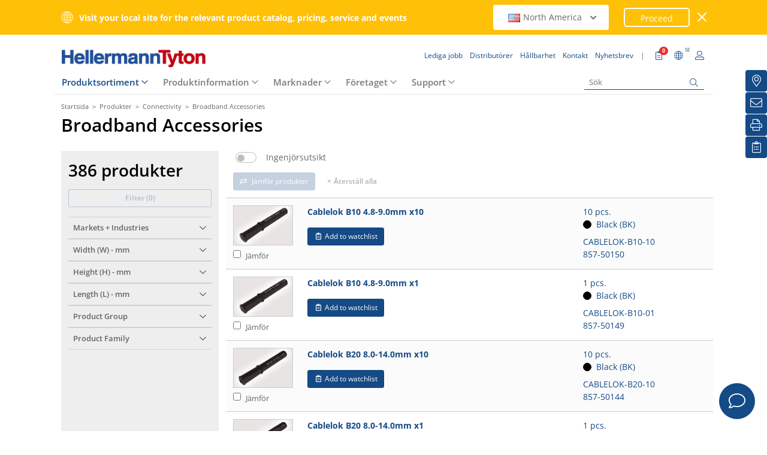

--- FILE ---
content_type: text/html;charset=UTF-8
request_url: https://www.hellermanntyton.se/produkter/broadband-accessories
body_size: 32605
content:
<!DOCTYPE html>
<html>
<html lang="sv">
<head>
	<script nonce="UnclMBX2wXScpjHiUuqR0qwvXU9xUDDCedRSJc1ypJs=">
		var pageViewCount = sessionStorage.getItem("pageViews");
		if(pageViewCount === null) {
			sessionStorage.setItem("pageViews", "1");
		}
		else {
			var pageViewCount = parseInt(sessionStorage.getItem("pageViews"));
			pageViewCount++;
			sessionStorage.setItem("pageViews", pageViewCount);
		}
		
		var isInternalTraffic= 'false';
		
		var uiLanguage =  'SV';
		var uiCountry = 'SE';

		var dataLayer = [{
			'uiLanguage': uiLanguage,
			'uiCountry': uiCountry,
			'pageType':'Product List',
			'pageViews': sessionStorage.getItem("pageViews"),
			'isInternalTraffic': isInternalTraffic

			
			,'productTypeCategory': ' Connectivity'
			
			,'productType': 'Broadband_Accessories'
			
		}];
        // Wenn nicht vom Frontendtest aufgerufen
		
		function setSessionStorageIfNotEmpty(key, value) {
			if(value !== null && value !== '') { sessionStorage.setItem(key, value); }
		}
		setSessionStorageIfNotEmpty('uiLanguage', uiLanguage);
		setSessionStorageIfNotEmpty('uiCountry', uiCountry);
		let urlCampaignParam = new window.URLSearchParams(window.location.search).get('ht_cid');
		var cleanedParam = "";
		if (urlCampaignParam !== null) {
			cleanedParam = urlCampaignParam.replace(/[(){}\\"'Â´`;:\]\[!Â§$%=#]/g, "");
		}
		setSessionStorageIfNotEmpty('campaign', cleanedParam);
		</script>
<link rel="preconnect" href="https://privacy-proxy.usercentrics.eu">
		<link nonce="UnclMBX2wXScpjHiUuqR0qwvXU9xUDDCedRSJc1ypJs=" rel="preload" href="https://privacy-proxy.usercentrics.eu/3.3.14/uc-block.bundle.js" as="script" integrity="sha512-8yOEF1VHYt/ZIkaRZHT/JiXfA7GNkGlhQhR6AnYG7xR8HOPxAxIz/OGynPKSMseZVEXHXtbMGwxyUL/kL9Be/w=="
			  crossorigin="anonymous">
		<script nonce="UnclMBX2wXScpjHiUuqR0qwvXU9xUDDCedRSJc1ypJs=" id="usercentrics-cmp" src="https://app.usercentrics.eu/browser-ui/3.84.0/bundle.js" 
				data-settings-id="HTB-IikHl" async="async" integrity="sha512-6+k6n8gCpklCH5F/UnVA0gP2hNqleuN7cWXIP+UIdwhHYvl6UVcEP6cif7Rt/gwLDtKLAgAiMHSpe4ty43wiiA==" crossorigin="anonymous"></script>
		<script nonce="UnclMBX2wXScpjHiUuqR0qwvXU9xUDDCedRSJc1ypJs="  src="https://privacy-proxy.usercentrics.eu/3.3.14/uc-block.bundle.js"
				integrity="sha512-8yOEF1VHYt/ZIkaRZHT/JiXfA7GNkGlhQhR6AnYG7xR8HOPxAxIz/OGynPKSMseZVEXHXtbMGwxyUL/kL9Be/w==" crossorigin="anonymous"></script>
		<script nonce="UnclMBX2wXScpjHiUuqR0qwvXU9xUDDCedRSJc1ypJs=">
					uc.blockOnly([
						'BJz7qNsdj-7', // YouTube
						'S1pcEj_jZX', // Google Maps
						'ctDbl6j2y' // OnlyFy
					]);
					uc.blockElements({
						'BJz7qNsdj-7': '#UC_SDP_Videos', // Block Div
						'S1pcEj_jZX': '#UC_SDP_GoogleMap', // Block Div
						'ctDbl6j2y': '#psJobWidget' // Block Div
					})

					</script>
			<script nonce="UnclMBX2wXScpjHiUuqR0qwvXU9xUDDCedRSJc1ypJs=">
			window.addEventListener("RelevanceModule", function (event) {
				if (event.detail.event === "consent_status" && event.detail) {
					if (event.detail['Relevance Module'] === true) {
						document.cookie = "visitortracking=allowed"
					} else {
						document.cookie = "visitortracking= ; expires = Thu, 01 Jan 1970 00:00:00 GMT"
					}
				}
			});
		</script>
	<!-- Usercentrics -->

	<script nonce="UnclMBX2wXScpjHiUuqR0qwvXU9xUDDCedRSJc1ypJs=">
			(function (w, d, s, l, i) {
				w[l] = w[l] || [];
				w[l].push({
					'gtm.start':
						new Date().getTime(),
					event:'gtm.js'});
				var f = d.getElementsByTagName(s)[0],
					j = d.createElement(s),
					dl = l != 'dataLayer' ? '&l='+ l:'';
				j.async = true;
				j.src = 'https://www.googletagmanager.com/gtm.js?id=' + i + dl;
				var n = d.querySelector('[nonce]');
				n && j.setAttribute('nonce', n.nonce || n.getAttribute('nonce'));
				f.parentNode.insertBefore(j, f);
			})(window, document, 'script', 'dataLayer', 'GTM-5V4QNTL');
		</script>
	<script nonce="UnclMBX2wXScpjHiUuqR0qwvXU9xUDDCedRSJc1ypJs=">
		(function (w, d, s, l, i) {
			w[l] = w[l] || [];
			w[l].push({
				'gtm.start':
					new Date().getTime(),
				event: 'gtm.js'
			});
			var f = d.getElementsByTagName(s)[0],
				j = d.createElement(s), dl = l != 'dataLayer' ? '&amp;l=' + l : '';
			j.async = true;
			j.src = 'https://www.googletagmanager.com/gtm.js?id=' + i + dl;
			var n = d.querySelector('[nonce]');
			n && j.setAttribute('nonce', n.nonce || n.getAttribute('nonce'));
			f.parentNode.insertBefore(j, f);
		})(window, document, 'script', 'dataLayer', 'GTM-NCKSSCSB');
	</script>

<meta property="og:image"
		  content=https://www.hellermanntyton.com/binaries/content/gallery/ht_global/homepage/open-graph-do-not-change/HellermannTyton_logo.jpg"/>
	<meta property="og:image:type" content="image/jpeg"/>

	<meta http-equiv="Content-Type" content="text/html;charset=utf-8"/>
	<meta name="viewport" content="width=device-width, initial-scale=1.0"/>
	<script nonce="UnclMBX2wXScpjHiUuqR0qwvXU9xUDDCedRSJc1ypJs=" type="text/javascript" src="/js/jquery.min.js"></script>
	<script nonce="UnclMBX2wXScpjHiUuqR0qwvXU9xUDDCedRSJc1ypJs=" type="text/javascript"
			src='/js/cookie.min.js?v=4.293.4' async="async"></script>
	<link rel="canonical" href="https://www.hellermanntyton.se/produkter/broadband-accessories"/>
<script data-usercentrics="Google Analytics" type="text/plain" nonce="UnclMBX2wXScpjHiUuqR0qwvXU9xUDDCedRSJc1ypJs=">

        </script>
<script data-usercentrics="Yandex" type="text/plain" nonce="UnclMBX2wXScpjHiUuqR0qwvXU9xUDDCedRSJc1ypJs=">

        </script>
<script data-usercentrics="Facebook Social Plugins" type="text/plain" nonce="UnclMBX2wXScpjHiUuqR0qwvXU9xUDDCedRSJc1ypJs=">


        

        </script>
<meta property="og:image" id="881032.jpg" content="https://www.hellermanntyton.com/shared/images300/881032.jpg"/>
<meta property="og:image:type" content="image/jpeg"/>
<link rel="next" href="https://www.hellermanntyton.se/produkter/broadband-accessories/page/2"/>
<meta name="robots" content="index, follow"/>
<script src="/js/angular.min.js" type="text/javascript" nonce="UnclMBX2wXScpjHiUuqR0qwvXU9xUDDCedRSJc1ypJs="></script>
<script async="async" src="/js/ngTouch.min.js" type="text/javascript" nonce="UnclMBX2wXScpjHiUuqR0qwvXU9xUDDCedRSJc1ypJs="></script>
<title>Broadband Accessories</title>
<meta name="description" content="Broadband Accessories: 385 products ✔ Discover now!"/>
<style nonce="UnclMBX2wXScpjHiUuqR0qwvXU9xUDDCedRSJc1ypJs=">
		@font-face {
			font-family: 'Open Sans';
			src:
			url('/fonts/OpenSans-Bold.ttf') format('truetype'),
			url('/fonts/OpenSans-BoldItalic.ttf') format('truetype'),
			url('/fonts/OpenSans-ExtraBold.ttf') format('truetype'),
			url('/fonts/OpenSans-ExtraBoldItalic.ttf') format('truetype'),
			url('/fonts/OpenSans-Italic.ttf') format('truetype'),
			url('/fonts/OpenSans-Light.ttf') format('truetype'),
			url('/fonts/OpenSans-LightItalic.ttf') format('truetype'),
			url('/fonts/OpenSans-Medium.ttf') format('truetype'),
			url('/fonts/OpenSans-MediumItalic.ttf') format('truetype'),
			url('/fonts/OpenSans-Regular.ttf') format('truetype'),
			url('/fonts/OpenSans-SemiBold.ttf') format('truetype'),
			url('/fonts/OpenSans-SemiBoldItalic.ttf') format('truetype');
		}

		/* latin */
		@font-face {
			font-family: 'Open Sans';
			font-style: normal;
			font-weight: 300;
			font-stretch: 100%;
			font-display: swap;
			src: url('/fonts/memvYaGs126MiZpBA-UvWbX2vVnXBbObj2OVTS-muw.woff2') format('woff2');
			unicode-range: U+0000-00FF, U+0131, U+0152-0153, U+02BB-02BC, U+02C6, U+02DA, U+02DC, U+2000-206F, U+2074, U+20AC, U+2122, U+2191, U+2193, U+2212, U+2215, U+FEFF, U+FFFD;
		}
		@font-face {
			font-family: 'Open Sans';
			font-style: normal;
			font-weight: 400;
			font-stretch: 100%;
			font-display: swap;
			src: url('/fonts/memvYaGs126MiZpBA-UvWbX2vVnXBbObj2OVTS-muw.woff2') format('woff2');
			unicode-range: U+0000-00FF, U+0131, U+0152-0153, U+02BB-02BC, U+02C6, U+02DA, U+02DC, U+2000-206F, U+2074, U+20AC, U+2122, U+2191, U+2193, U+2212, U+2215, U+FEFF, U+FFFD;
		}
		@font-face {
			font-family: 'Open Sans';
			font-style: normal;
			font-weight: 600;
			font-stretch: 100%;
			font-display: swap;
			src: url('/fonts/memvYaGs126MiZpBA-UvWbX2vVnXBbObj2OVTS-muw.woff2') format('woff2');
			unicode-range: U+0000-00FF, U+0131, U+0152-0153, U+02BB-02BC, U+02C6, U+02DA, U+02DC, U+2000-206F, U+2074, U+20AC, U+2122, U+2191, U+2193, U+2212, U+2215, U+FEFF, U+FFFD;
		}
		@font-face {
			font-family: 'Open Sans';
			font-style: normal;
			font-weight: 700;
			font-stretch: 100%;
			font-display: swap;
			src: url('/fonts/memvYaGs126MiZpBA-UvWbX2vVnXBbObj2OVTS-muw.woff2') format('woff2');
			unicode-range: U+0000-00FF, U+0131, U+0152-0153, U+02BB-02BC, U+02C6, U+02DA, U+02DC, U+2000-206F, U+2074, U+20AC, U+2122, U+2191, U+2193, U+2212, U+2215, U+FEFF, U+FFFD;
		}

		@font-face {
			font-family: 'Open Sans';
			font-style: normal;
			font-weight: 800;
			font-stretch: 100%;
			font-display: swap;
			src: url('/fonts/memvYaGs126MiZpBA-UvWbX2vVnXBbObj2OVTS-muw.woff2') format('woff2');
			unicode-range: U+0000-00FF, U+0131, U+0152-0153, U+02BB-02BC, U+02C6, U+02DA, U+02DC, U+2000-206F, U+2074, U+20AC, U+2122, U+2191, U+2193, U+2212, U+2215, U+FEFF, U+FFFD;
		}

		@font-face {
			font-family: 'Open Sans';
			font-style: italic;
			font-weight: 300;
			font-stretch: 100%;
			font-display: swap;
			src: url('/fonts/memvYaGs126MiZpBA-UvWbX2vVnXBbObj2OVTS-muw.woff2') format('woff2');
			unicode-range: U+0000-00FF, U+0131, U+0152-0153, U+02BB-02BC, U+02C6, U+02DA, U+02DC, U+2000-206F, U+2074, U+20AC, U+2122, U+2191, U+2193, U+2212, U+2215, U+FEFF, U+FFFD;
		}
		@font-face {
			font-family: 'Open Sans';
			font-style: italic;
			font-weight: 400;
			font-stretch: 100%;
			font-display: swap;
			src: url('/fonts/memvYaGs126MiZpBA-UvWbX2vVnXBbObj2OVTS-muw.woff2') format('woff2');
			unicode-range: U+0000-00FF, U+0131, U+0152-0153, U+02BB-02BC, U+02C6, U+02DA, U+02DC, U+2000-206F, U+2074, U+20AC, U+2122, U+2191, U+2193, U+2212, U+2215, U+FEFF, U+FFFD;
		}
		@font-face {
			font-family: 'Open Sans';
			font-style: italic;
			font-weight: 600;
			font-stretch: 100%;
			font-display: swap;
			src: url('/fonts/memvYaGs126MiZpBA-UvWbX2vVnXBbObj2OVTS-muw.woff2') format('woff2');
			unicode-range: U+0000-00FF, U+0131, U+0152-0153, U+02BB-02BC, U+02C6, U+02DA, U+02DC, U+2000-206F, U+2074, U+20AC, U+2122, U+2191, U+2193, U+2212, U+2215, U+FEFF, U+FFFD;
		}
		@font-face {
			font-family: 'Open Sans';
			font-style: italic;
			font-weight: 700;
			font-stretch: 100%;
			font-display: swap;
			src: url('/fonts/memvYaGs126MiZpBA-UvWbX2vVnXBbObj2OVTS-muw.woff2') format('woff2');
			unicode-range: U+0000-00FF, U+0131, U+0152-0153, U+02BB-02BC, U+02C6, U+02DA, U+02DC, U+2000-206F, U+2074, U+20AC, U+2122, U+2191, U+2193, U+2212, U+2215, U+FEFF, U+FFFD;
		}

		@font-face {
			font-family: 'Open Sans';
			font-style: italic;
			font-weight: 800;
			font-stretch: 100%;
			font-display: swap;
			src: url('/fonts/memvYaGs126MiZpBA-UvWbX2vVnXBbObj2OVTS-muw.woff2') format('woff2');
			unicode-range: U+0000-00FF, U+0131, U+0152-0153, U+02BB-02BC, U+02C6, U+02DA, U+02DC, U+2000-206F, U+2074, U+20AC, U+2122, U+2191, U+2193, U+2212, U+2215, U+FEFF, U+FFFD;
		}

		/* latin-ext */
		@font-face {
			font-family: 'Open Sans';
			font-style: normal;
			font-weight: 300;
			font-stretch: 100%;
			font-display: swap;
			src: url('/fonts/memvYaGs126MiZpBA-UvWbX2vVnXBbObj2OVTSGmu1aB.woff2') format('woff2');
			unicode-range: U+0100-024F, U+0259, U+1E00-1EFF, U+2020, U+20A0-20AB, U+20AD-20CF, U+2113, U+2C60-2C7F, U+A720-A7FF;
		}
		@font-face {
			font-family: 'Open Sans';
			font-style: normal;
			font-weight: 400;
			font-stretch: 100%;
			font-display: swap;
			src: url('/fonts/memvYaGs126MiZpBA-UvWbX2vVnXBbObj2OVTSGmu1aB.woff2') format('woff2');
			unicode-range: U+0100-024F, U+0259, U+1E00-1EFF, U+2020, U+20A0-20AB, U+20AD-20CF, U+2113, U+2C60-2C7F, U+A720-A7FF;
		}
		@font-face {
			font-family: 'Open Sans';
			font-style: normal;
			font-weight: 600;
			font-stretch: 100%;
			font-display: swap;
			src: url('/fonts/memvYaGs126MiZpBA-UvWbX2vVnXBbObj2OVTSGmu1aB.woff2') format('woff2');
			unicode-range: U+0100-024F, U+0259, U+1E00-1EFF, U+2020, U+20A0-20AB, U+20AD-20CF, U+2113, U+2C60-2C7F, U+A720-A7FF;
		}
		@font-face {
			font-family: 'Open Sans';
			font-style: normal;
			font-weight: 700;
			font-stretch: 100%;
			font-display: swap;
			src: url('/fonts/memvYaGs126MiZpBA-UvWbX2vVnXBbObj2OVTSGmu1aB.woff2') format('woff2');
			unicode-range: U+0100-024F, U+0259, U+1E00-1EFF, U+2020, U+20A0-20AB, U+20AD-20CF, U+2113, U+2C60-2C7F, U+A720-A7FF;
		}

		@font-face {
			font-family: 'Open Sans';
			font-style: normal;
			font-weight: 800;
			font-stretch: 100%;
			font-display: swap;
			src: url('/fonts/memvYaGs126MiZpBA-UvWbX2vVnXBbObj2OVTSGmu1aB.woff2') format('woff2');
			unicode-range: U+0100-024F, U+0259, U+1E00-1EFF, U+2020, U+20A0-20AB, U+20AD-20CF, U+2113, U+2C60-2C7F, U+A720-A7FF;
		}

		@font-face {
			font-family: 'Open Sans';
			font-style: italic;
			font-weight: 300;
			font-stretch: 100%;
			font-display: swap;
			src: url('/fonts/memtYaGs126MiZpBA-UFUIcVXSCEkx2cmqvXlWqWt06F15M.woff2') format('woff2');
			unicode-range: U+0100-024F, U+0259, U+1E00-1EFF, U+2020, U+20A0-20AB, U+20AD-20CF, U+2113, U+2C60-2C7F, U+A720-A7FF;
		}
		@font-face {
			font-family: 'Open Sans';
			font-style: italic;
			font-weight: 400;
			font-stretch: 100%;
			font-display: swap;
			src: url('/fonts/memtYaGs126MiZpBA-UFUIcVXSCEkx2cmqvXlWqWt06F15M.woff2') format('woff2');
			unicode-range: U+0100-024F, U+0259, U+1E00-1EFF, U+2020, U+20A0-20AB, U+20AD-20CF, U+2113, U+2C60-2C7F, U+A720-A7FF;
		}
		@font-face {
			font-family: 'Open Sans';
			font-style: italic;
			font-weight: 600;
			font-stretch: 100%;
			font-display: swap;
			src: url('/fonts/memtYaGs126MiZpBA-UFUIcVXSCEkx2cmqvXlWqWt06F15M.woff2') format('woff2');
			unicode-range: U+0100-024F, U+0259, U+1E00-1EFF, U+2020, U+20A0-20AB, U+20AD-20CF, U+2113, U+2C60-2C7F, U+A720-A7FF;
		}
		@font-face {
			font-family: 'Open Sans';
			font-style: italic;
			font-weight: 700;
			font-stretch: 100%;
			font-display: swap;
			src: url('/fonts/memtYaGs126MiZpBA-UFUIcVXSCEkx2cmqvXlWqWt06F15M.woff2') format('woff2');
			unicode-range: U+0100-024F, U+0259, U+1E00-1EFF, U+2020, U+20A0-20AB, U+20AD-20CF, U+2113, U+2C60-2C7F, U+A720-A7FF;
		}

		@font-face {
			font-family: 'Open Sans';
			font-style: italic;
			font-weight: 800;
			font-stretch: 100%;
			font-display: swap;
			src: url('/fonts/memtYaGs126MiZpBA-UFUIcVXSCEkx2cmqvXlWqWt06F15M.woff2') format('woff2');
			unicode-range: U+0100-024F, U+0259, U+1E00-1EFF, U+2020, U+20A0-20AB, U+20AD-20CF, U+2113, U+2C60-2C7F, U+A720-A7FF;
		}


		/* cyrillic */

		@font-face {
			font-family: 'Open Sans';
			font-style: normal;
			font-weight: 300;
			font-stretch: 100%;
			font-display: swap;
			src: url('/fonts/memvYaGs126MiZpBA-UvWbX2vVnXBbObj2OVTSumu1aB.woff2') format('woff2');
			unicode-range: U+0301, U+0400-045F, U+0490-0491, U+04B0-04B1, U+2116;
		}
		@font-face {
			font-family: 'Open Sans';
			font-style: normal;
			font-weight: 400;
			font-stretch: 100%;
			font-display: swap;
			src: url('/fonts/memvYaGs126MiZpBA-UvWbX2vVnXBbObj2OVTSumu1aB.woff2') format('woff2');
			unicode-range: U+0301, U+0400-045F, U+0490-0491, U+04B0-04B1, U+2116;
		}
		@font-face {
			font-family: 'Open Sans';
			font-style: normal;
			font-weight: 600;
			font-stretch: 100%;
			font-display: swap;
			src: url('/fonts/memvYaGs126MiZpBA-UvWbX2vVnXBbObj2OVTSumu1aB.woff2') format('woff2');
			unicode-range: U+0301, U+0400-045F, U+0490-0491, U+04B0-04B1, U+2116;
		}
		@font-face {
			font-family: 'Open Sans';
			font-style: normal;
			font-weight: 700;
			font-stretch: 100%;
			font-display: swap;
			src: url('/fonts/memvYaGs126MiZpBA-UvWbX2vVnXBbObj2OVTSumu1aB.woff2') format('woff2');
			unicode-range: U+0301, U+0400-045F, U+0490-0491, U+04B0-04B1, U+2116;
		}
		@font-face {
			font-family: 'Open Sans';
			font-style: normal;
			font-weight: 800;
			font-stretch: 100%;
			font-display: swap;
			src: url('/fonts/memvYaGs126MiZpBA-UvWbX2vVnXBbObj2OVTSumu1aB.woff2') format('woff2');
			unicode-range: U+0301, U+0400-045F, U+0490-0491, U+04B0-04B1, U+2116;
		}

		@font-face {
			font-family: 'Open Sans';
			font-style: italic;
			font-weight: 300;
			font-stretch: 100%;
			font-display: swap;
			src: url('/fonts/memvYaGs126MiZpBA-UvWbX2vVnXBbObj2OVTSumu1aB.woff2') format('woff2');
			unicode-range: U+0301, U+0400-045F, U+0490-0491, U+04B0-04B1, U+2116;
		}
		@font-face {
			font-family: 'Open Sans';
			font-style: italic;
			font-weight: 400;
			font-stretch: 100%;
			font-display: swap;
			src: url('/fonts/memvYaGs126MiZpBA-UvWbX2vVnXBbObj2OVTSumu1aB.woff2') format('woff2');
			unicode-range: U+0301, U+0400-045F, U+0490-0491, U+04B0-04B1, U+2116;
		}
		@font-face {
			font-family: 'Open Sans';
			font-style: italic;
			font-weight: 600;
			font-stretch: 100%;
			font-display: swap;
			src: url('/fonts/memvYaGs126MiZpBA-UvWbX2vVnXBbObj2OVTSumu1aB.woff2') format('woff2');
			unicode-range: U+0301, U+0400-045F, U+0490-0491, U+04B0-04B1, U+2116;
		}
		@font-face {
			font-family: 'Open Sans';
			font-style: italic;
			font-weight: 700;
			font-stretch: 100%;
			font-display: swap;
			src: url('/fonts/memvYaGs126MiZpBA-UvWbX2vVnXBbObj2OVTSumu1aB.woff2') format('woff2');
			unicode-range: U+0301, U+0400-045F, U+0490-0491, U+04B0-04B1, U+2116;
		}
		@font-face {
			font-family: 'Open Sans';
			font-style: italic;
			font-weight: 800;
			font-stretch: 100%;
			font-display: swap;
			src: url('/fonts/memvYaGs126MiZpBA-UvWbX2vVnXBbObj2OVTSumu1aB.woff2') format('woff2');
			unicode-range: U+0301, U+0400-045F, U+0490-0491, U+04B0-04B1, U+2116;
		}

	</style>
<link rel="alternate" hreflang="en-IN" href="https://www.hellermanntyton.com/in/products/broadband-accessories"/>
    <link rel="alternate" hreflang="en-GB" href="https://www.hellermanntyton.co.uk/products/broadband-accessories"/>
    <link rel="alternate" hreflang="en-AE" href="https://www.hellermanntyton.com/ae/products/broadband-accessories"/>
    <link rel="alternate" hreflang="es-AR" href="https://www.hellermanntyton.com/ar/productos/accesorios-de-banda-ancha"/>
    <link rel="alternate" hreflang="pt-PT" href="https://www.hellermanntyton.com/pt/produtos/acessorios-de-broadband"/>
    <link rel="alternate" hreflang="es-ES" href="https://www.hellermanntyton.es/productos/broadband-accessories"/>
    <link rel="alternate" hreflang="es" href="https://www.hellermanntyton.com/lat/productos/"/>
    <link rel="alternate" hreflang="fi" href="https://www.hellermanntyton.fi/tuotteet/broadband-accessories"/>
    <link rel="alternate" hreflang="no" href="https://www.hellermanntyton.no/produkter/broadband-accessories"/>
    <link rel="alternate" hreflang="pt-BR" href="https://www.hellermanntyton.com.br/produtos/acessorios-banda-larga"/>
    <link rel="alternate" hreflang="sv" href="https://www.hellermanntyton.se/produkter/broadband-accessories"/>
    <link rel="alternate" hreflang="th" href="https://www.hellermanntyton.com/th/products/broadband_accessories"/>
    <link rel="alternate" hreflang="zh" href="https://www.hellermanntyton.com/cn/products/broadband_accessories"/>
    <link rel="alternate" hreflang="x-default" href="https://www.hellermanntyton.com/products/broadband-accessories"/>
    <link rel="stylesheet" href='/css/main.min.css?v=4.293.4' type="text/css"/>
	<link rel="icon" type="image/png" href="/favicon.png" sizes="64x64"/>
	<link rel="shortcut icon" type="image/x-icon" href="/favicon.ico" sizes="32x32"/>
	<link href="https://www.hellermanntyton.com/shared/fontawesome/fonts/font-awesome-pro-all.min.css" rel="stylesheet"
		  integrity="sha384-UOQtRpanJqC5lOrI4Z83QQWCLYvGNg4DTSG8rIQJDabrocsgTZE+0EMgitKnYqEF" crossorigin="anonymous"/>

	<link href="https://www.hellermanntyton.com/shared/fontawesome/fonts/font-awesome.min.css" rel="stylesheet"
		  integrity="sha384-wvfXpqpZZVQGK6TAh5PVlGOfQNHSoD2xbE+QkPxCAFlNEevoEH3Sl0sibVcOQVnN" crossorigin="anonymous"/>

	<script nonce="UnclMBX2wXScpjHiUuqR0qwvXU9xUDDCedRSJc1ypJs=" type="application/ld+json">
		{
		   "@context": "http://schema.org",
		   "@type": "WebSite",
		   "url": "https://www.hellermanntyton.se/",
		   "potentialAction": {
			 "@type": "SearchAction",
			 "target": "https://www.hellermanntyton.se/produkter/search?query={search_term_string}",
			 "query-input": "required name=search_term_string"
		   },
		   "provider": {
      		  "@type": "Organization",
      		  "url": "https://www.hellermanntyton.se/",
      		  "logo": "https://www.hellermanntyton.se/images/ht_logo.png"
			}
		}
	</script>
</head>
<body class="ht refid-productoverview" itemscope itemtype="http://schema.org/WebPage" data-bs-spy="scroll"
	  data-bs-target="#contentnavigation" data-bs-offset="0" tabindex="0">

<noscript><iframe src="https://www.googletagmanager.com/ns.html?id=GTM-5V4QNTL"
                          height="0" width="0" style="display:none;visibility:hidden"></iframe>
        </noscript>
        <noscript><iframe src="https://www.googletagmanager.com/ns.html?id=GTM-NCKSSCSB"
					  height="0" width="0" style="display:none;visibility:hidden"></iframe>
	</noscript>
	<span id="frontend-test-gtm" style="display: none;">
    <span>true</span>
    <span>GTM-NVBBLSR</span>
    <span>GTM-5V4QNTL</span>
</span>
<header class="container-fluid position-fixed top-0 zindex">
	<div class="country-switcher-bar d-flex align-items-center justify-content-center bg-warning p-2">
		<div class="content-container d-flex justify-content-between align-items-center">
			<div class="d-none d-sm-flex align-items-center">
				<img src='https://www.hellermanntyton.se/images/icons/globe.svg' class="globe-icon" alt="Hellermanntyton">
				<span class="country-notification-text">Visit your local site for the relevant product catalog, pricing, service and events</span>
			</div>
			<div class="country-dropdown-buttons d-flex align-items-center">
				<div class="dropdown">
					<button class="btn countrydropdown-toggle" type="button" id="countryDropdown" data-bs-toggle="dropdown" aria-expanded="false">
						<img src="https://www.hellermanntyton.com/binaries/content/gallery/ht/about-us/flags/us_us.png" class="img-flag" alt="Flag North America">North America
							<i class="fas fa-chevron-down"></i>
						<i class="fas fa-chevron-up" style="display: none;"></i>
					</button>
					<ul class="dropdown-menu countryswitch-dropdown" aria-labelledby="countryDropdown">
						<li><a class="dropdown-item" href="https://www.hellermanntyton.com/ar">
								<img src="https://www.hellermanntyton.com/binaries/content/gallery/ht/about-us/flags/ar_ar.png" class="img-flag" alt="Flag Argentina">Argentina</a></li>
						<li><a class="dropdown-item" href="https://www.hellermanntyton.com/au">
								<img src="https://www.hellermanntyton.com/binaries/content/gallery/ht/about-us/flags/au_au.png" class="img-flag" alt="Flag Australia">Australia</a></li>
						<li><a class="dropdown-item" href="https://www.hellermanntyton.com.br">
								<img src="https://www.hellermanntyton.com/binaries/content/gallery/ht/about-us/flags/br_br.png" class="img-flag" alt="Flag Brazil">Brazil</a></li>
						<li><a class="dropdown-item" href="https://www.hellermanntyton.com/bg">
								<img src="https://www.hellermanntyton.com/binaries/content/gallery/ht/about-us/flags/bg.png" class="img-flag" alt="Flag Bulgaria">Bulgaria</a></li>
						<li><a class="dropdown-item" href="https://www.hellermanntyton.com/cn">
								<img src="https://www.hellermanntyton.com/binaries/content/gallery/ht/about-us/flags/cn_cn.png" class="img-flag" alt="Flag China">China</a></li>
						<li><a class="dropdown-item" href="https://www.hellermanntyton.com/cz">
								<img src="https://www.hellermanntyton.com/binaries/content/gallery/ht/about-us/flags/cz_cz.png" class="img-flag" alt="Flag Czech Republic">Czech Republic</a></li>
						<li><a class="dropdown-item" href="https://www.hellermanntyton.com/dk">
								<img src="https://www.hellermanntyton.com/binaries/content/gallery/ht/about-us/flags/dk_dk.png" class="img-flag" alt="Flag Denmark">Denmark</a></li>
						<li><a class="dropdown-item" href="https://www.hellermanntyton.fi">
								<img src="https://www.hellermanntyton.com/binaries/content/gallery/ht/about-us/flags/fi_fi.png" class="img-flag" alt="Flag Finland">Finland</a></li>
						<li><a class="dropdown-item" href="https://www.hellermanntyton.fr">
								<img src="https://www.hellermanntyton.com/binaries/content/gallery/ht/about-us/flags/fr_fr.png" class="img-flag" alt="Flag France">France</a></li>
						<li><a class="dropdown-item" href="https://www.hellermanntyton.de">
								<img src="https://www.hellermanntyton.com/binaries/content/gallery/ht/about-us/flags/de_de.png" class="img-flag" alt="Flag Germany">Germany</a></li>
						<li><a class="dropdown-item" href="https://www.hellermanntyton.com/hu">
								<img src="https://www.hellermanntyton.com/binaries/content/gallery/ht/about-us/flags/hu_hu.png" class="img-flag" alt="Flag Hungary">Hungary</a></li>
						<li><a class="dropdown-item" href="https://www.hellermanntyton.com/in">
								<img src="https://www.hellermanntyton.com/binaries/content/gallery/ht/about-us/flags/in_in.png" class="img-flag" alt="Flag India">India</a></li>
						<li><a class="dropdown-item" href="https://www.hellermanntyton.it">
								<img src="https://www.hellermanntyton.com/binaries/content/gallery/ht/about-us/flags/it_it.png" class="img-flag" alt="Flag Italy">Italy</a></li>
						<li><a class="dropdown-item" href="https://www.hellermanntyton.nl">
								<img src="https://www.hellermanntyton.com/binaries/content/gallery/ht/about-us/flags/nl_nl.png" class="img-flag" alt="Flag Netherlands">Netherlands</a></li>
						<li><a class="dropdown-item" href="https://www.hellermanntyton.us">
								<img src="https://www.hellermanntyton.com/binaries/content/gallery/ht/about-us/flags/us_us.png" class="img-flag" alt="Flag North America">North America</a></li>
						<li><a class="dropdown-item" href="https://www.hellermanntyton.no">
								<img src="https://www.hellermanntyton.com/binaries/content/gallery/ht/about-us/flags/no_no.png" class="img-flag" alt="Flag Norway">Norway</a></li>
						<li><a class="dropdown-item" href="https://www.hellermanntyton.pl">
								<img src="https://www.hellermanntyton.com/binaries/content/gallery/ht/about-us/flags/pl_pl.png" class="img-flag" alt="Flag Poland">Poland</a></li>
						<li><a class="dropdown-item" href="https://www.hellermanntyton.com/pt">
								<img src="https://www.hellermanntyton.com/binaries/content/gallery/ht/about-us/flags/pt.png" class="img-flag" alt="Flag Portugal">Portugal</a></li>
						<li><a class="dropdown-item" href="https://www.hellermanntyton.com/ro">
								<img src="https://www.hellermanntyton.com/binaries/content/gallery/ht/about-us/flags/ro_ro.png" class="img-flag" alt="Flag Romania">Romania</a></li>
						<li><a class="dropdown-item" href="https://www.hellermanntyton.ru">
								<img src="https://www.hellermanntyton.com/binaries/content/gallery/ht/about-us/flags/ru_ru.png" class="img-flag" alt="Flag Russia">Russia</a></li>
						<li><a class="dropdown-item" href="https://www.hellermanntyton.com/sg">
								<img src="https://www.hellermanntyton.com/binaries/content/gallery/ht/about-us/flags/sg_sg.png" class="img-flag" alt="Flag Singapore">Singapore</a></li>
						<li><a class="dropdown-item" href="https://www.hellermanntyton.com/si">
								<img src="https://www.hellermanntyton.com/binaries/content/gallery/ht/about-us/flags/si_si.png" class="img-flag" alt="Flag Slovenia">Slovenia</a></li>
						<li><a class="dropdown-item" href="https://www.hellermanntyton.co.za">
								<img src="https://www.hellermanntyton.com/binaries/content/gallery/ht/about-us/flags/za_za.png" class="img-flag" alt="Flag South Africa">South Africa</a></li>
						<li><a class="dropdown-item" href="https://www.hellermanntyton.com/kr">
								<img src="https://www.hellermanntyton.com/binaries/content/gallery/ht/about-us/flags/kr_kr.png" class="img-flag" alt="Flag South Korea">South Korea</a></li>
						<li><a class="dropdown-item" href="https://www.hellermanntyton.es">
								<img src="https://www.hellermanntyton.com/binaries/content/gallery/ht/about-us/flags/es_es.png" class="img-flag" alt="Flag Spain">Spain</a></li>
						<li><a class="dropdown-item" href="https://www.hellermanntyton.se">
								<img src="https://www.hellermanntyton.com/binaries/content/gallery/ht/about-us/flags/se_se.png" class="img-flag" alt="Flag Sweden">Sweden</a></li>
						<li><a class="dropdown-item" href="https://www.hellermanntyton.ch">
								<img src="https://www.hellermanntyton.com/binaries/content/gallery/ht/about-us/flags/ch.png" class="img-flag" alt="Flag Switzerland">Switzerland</a></li>
						<li><a class="dropdown-item" href="https://www.hellermanntyton.com/tr">
								<img src="https://www.hellermanntyton.com/binaries/content/gallery/ht/about-us/flags/tr.png" class="img-flag" alt="Flag Türkiye">Türkiye</a></li>
						<li><a class="dropdown-item" href="https://www.hellermanntyton.com/ae">
								<img src="https://www.hellermanntyton.com/binaries/content/gallery/ht/about-us/flags/ae_ae.png" class="img-flag" alt="Flag United Arab Emirates">United Arab Emirates</a></li>
						<li><a class="dropdown-item" href="https://www.hellermanntyton.co.uk">
								<img src="https://www.hellermanntyton.com/binaries/content/gallery/ht/about-us/flags/en_gb.png" class="img-flag" alt="Flag United Kingdom">United Kingdom</a></li>
						</ul>
				</div>
				<div class="d-flex align-items-center">
					<a href="https://www.hellermanntyton.us" class="btn btn-dark btn-proceed d-none d-sm-block">
						Proceed</a>
					<a href="https://www.hellermanntyton.us" class="btn btn-dark btn-proceed-checkmark btn-checkmark d-block d-sm-none">
						<i class="fas fa-check"></i>
					</a>
					<button class="btn-close btn-close-white countryswitch-close-icon"></button>
				</div>
			</div>
		</div>
	</div>
	<script nonce="UnclMBX2wXScpjHiUuqR0qwvXU9xUDDCedRSJc1ypJs=">
		function hideCountrySwitcher() {
			var date = new Date();
			date.setTime(date.getTime() + (14 * 24 * 60 * 60 * 1000));
			document.cookie = "hideCountrySwitcher=true; expires=" + date.toUTCString() + "; path=/";
			$(".country-switcher-bar").attr("style", "display: none !important;");
			$('body').css('padding-top', '100px');
			$('.main-header').css('top', '0px');
			if ($('header').hasClass('engineer')) {
				$('header').removeClass('countrySwitcher');
			}
		}

		$("#countryDropdown").on('show.bs.dropdown', function () {
			$(".fa-chevron-down").toggle()
		});

		$("#countryDropdown").on('hide.bs.dropdown', function () {
			$(".fa-chevron-down").toggle()
		});

		function adjustStylesForCountrySwitcher() {
			if ($('header').hasClass('engineer')) {
				$('header').addClass('countrySwitcher');
			}
			$('body').css('padding-top', '158px');
			$('.main-header').css('top', '58px');
		}

		$(document).ready(function() {
			adjustStylesForCountrySwitcher();
			$('.countryswitch-close-icon').on('click', function () {
				hideCountrySwitcher()
			})
		});
	</script>
<div class="container main-header position-absolute">
	<span class="todaysdate printShow">01/01/2026</span>

	<div class="logo">
		<div>
	<a href="https://www.hellermanntyton.se/">
		<img height="30px" width="235px" src='https://www.hellermanntyton.se/images/ht_logo.png' alt="HellermannTyton">
	</a>
</div>
</div>

	<div class="header-search">
		<button id="searchButton" type="button" class="btn btn-clean">
	<i class="fa fa-search"></i>
</button>

<form class="search" action="/produkter/search">
	<input pattern=".{3,}" required type="search" class="form-control" id="productSearch" name="query" title="Sök"
		   autocomplete="off" placeholder="Sök">
	<span class="glyphicon glyphicon form-control-feedback " aria-hidden="true" style="color:#144a86;"></span>
	<input type="hidden" name="cat" value="">

	<button type="submit" class="form-control-feedback button-search">
		<i class="fal fa-search" style="color: #144a86;"></i>
	</button>
</form>

<script nonce="UnclMBX2wXScpjHiUuqR0qwvXU9xUDDCedRSJc1ypJs=" type="text/javascript">
	var rootUrl = "/";
	if (rootUrl === "") {
		rootUrl = "";
	}
	let re = /\/[a-z][a-z]/;
	if (rootUrl.match(re) != null && !rootUrl.endsWith("/site/")) {
		rootUrl += "/";
	}
</script>
</div>

	<button type="button" class="btn menu-burger">
		<i class="fal fa-times close-menu"></i>
		<i class="fa fa-bars open-menu">
		<span class="bubble-badge watchlist-product-count hidden"
			  data-watchlist-product-count="0">0</span>
		</i>
	</button>

	<nav class="header-nav">
		<div class="nav-tools ">
			<ul>
	<li>
			<a class="top-navi-watchlist" href='/watchlist' title='My watchlist'>
				<i class="fal fa-clipboard-list"></i>
				<span class="bubble-badge watchlist-product-count" data-watchlist-product-count="0">0</span>
			</a>
		</li>
	<li>
			<a class="top-navi-find-us position-relative" href='/foeretaget/worldwide' title='Global Home'>
				<img src='https://www.hellermanntyton.se/images/icons/globe.svg' alt='Global Home'>
				<p class="position-absolute top-0 start-100 translate-middle uiCountryCornerID">SE</p>
			</a>
		</li>
	<li>
				<a class="account-link top-navi-login" href="https://www.hellermanntyton.se/account/gotologin" title='Login'>
					<i class="ajax-login fal fa-user-alt"></i>
				</a>
			</li>
		</ul>
</div>

		<div class="nav-shortcuts">
			<nav aria-label="Main navigation">
	<ul>
	<li>
				<a class="top-navi-career" href='/lediga-jobb'>
					<span>Lediga jobb</span>
				</a>
			</li>
		<li>
				<a class="top-navi-distributors" href='/distributoerer'>
					<span>Distributörer</span>
				</a>
			</li>
		<li>
				<a class="top-navi-sustainability" href='/competence-hubs/sustainability'>
					<span>Hållbarhet</span>
				</a>
			</li>
		<li>
					<a class="top-navi-contact" href='/contact'>
						<span>Kontakt</span>
					</a>
				</li>
			<li>
				<a class="top-navi-newsletter" href='/newsletter'>
					<span>Nyhetsbrev</span>
				</a>
			</li>
		</ul>
</nav>
</div>

		<div class="nav-main" data-hj-ignore-attributes>
			<ul class="text-navi">
        <li class="ht-dropdown" data-ref='menu_products'>
              <a href="/produkter" class="ga_mainmenu_item current"
						   aria-haspopup="true">Produktsortiment</a>
                    <ul class="first-menu">
                    <li class="">
                                    <a class="ga_mainmenu_item" href="/produkter/produktnyheter">Nyheter</a>
                                    </li>
                            <li class="hasSubmenu">
                                                <a class="ga_mainmenu_item" href="/produkter/buntband-och-fixeringar">
													<span class="ga_mainmenu_item name">Buntband och fixeringar</span>
                                                </a>
												<ul class="submenu">
                                                    <li>
																<a class="ga_mainmenu_subitem" href="/produkter/buntband-invandigt-rafflade">
																	<span class="ga_mainmenu_subitem name">Buntband invändigt räfflade</span>
																</a>
                                                            </li>
                                                        <li>
																<a class="ga_mainmenu_subitem" href="/produkter/buntband-invandigt-slata">
																	<span class="ga_mainmenu_subitem name">Buntband invändigt släta</span>
																</a>
                                                            </li>
                                                        <li>
																<a class="ga_mainmenu_subitem" href="/produkter/buntband-utan-rafflor">
																	<span class="ga_mainmenu_subitem name">Buntband utan räfflor</span>
																</a>
                                                            </li>
                                                        <li>
																<a class="ga_mainmenu_subitem" href="/produkter/buntband-oppningsbara">
																	<span class="ga_mainmenu_subitem name">Buntband, öppningsbara</span>
																</a>
                                                            </li>
                                                        <li>
																<a class="ga_mainmenu_subitem" href="/produkter/buntband-rostfritt-stal">
																	<span class="ga_mainmenu_subitem name">Buntband, rostfritt stål</span>
																</a>
                                                            </li>
                                                        <li>
																<a class="ga_mainmenu_subitem" href="/produkter/buntband-med-fastelement">
																	<span class="ga_mainmenu_subitem name">Buntband med fästelement</span>
																</a>
                                                            </li>
                                                        <li>
																<a class="ga_mainmenu_subitem" href="/produkter/buntbandsfasten">
																	<span class="ga_mainmenu_subitem name">Buntbandsfästen</span>
																</a>
                                                            </li>
                                                        <li>
																<a class="ga_mainmenu_subitem" href="/produkter/fastelement">
																	<span class="ga_mainmenu_subitem name">Fästelement</span>
																</a>
                                                            </li>
                                                        <li>
																<a class="ga_mainmenu_subitem" href="/produkter/kabelclips-kabelklammor-och-blindplugg">
																	<span class="ga_mainmenu_subitem name">Kabelclips, kabelklämmor och blindplugg</span>
																</a>
                                                            </li>
                                                        </ul>
												</li>
                                        <li class="hasSubmenu">
                                                <a class="ga_mainmenu_item" href="/produkter/isolerslang">
													<span class="ga_mainmenu_item name">Isolerslang</span>
                                                </a>
												<ul class="submenu">
                                                    <li>
																<a class="ga_mainmenu_subitem" href="/produkter/krympslang">
																	<span class="ga_mainmenu_subitem name">Krympslang</span>
																</a>
                                                            </li>
                                                        <li>
																<a class="ga_mainmenu_subitem" href="/produkter/formgods">
																	<span class="ga_mainmenu_subitem name">Formgods</span>
																</a>
                                                            </li>
                                                        <li>
																<a class="ga_mainmenu_subitem" href="/produkter/slangar-och-hylsor">
																	<span class="ga_mainmenu_subitem name">Slangar och hylsor</span>
																</a>
                                                            </li>
                                                        </ul>
												</li>
                                        <li class="hasSubmenu">
                                                <a class="ga_mainmenu_item" href="/produkter/kabelskydd">
													<span class="ga_mainmenu_item name">Kabelskydd</span>
                                                </a>
												<ul class="submenu">
                                                    <li>
																<a class="ga_mainmenu_subitem" href="/produkter/korrugerad-slang">
																	<span class="ga_mainmenu_subitem name">Korrugerad slang</span>
																</a>
                                                            </li>
                                                        <li>
																<a class="ga_mainmenu_subitem" href="/produkter/metallslang">
																	<span class="ga_mainmenu_subitem name">Metallslang</span>
																</a>
                                                            </li>
                                                        <li>
																<a class="ga_mainmenu_subitem" href="/produkter/spiralslang">
																	<span class="ga_mainmenu_subitem name">Spiralslang</span>
																</a>
                                                            </li>
                                                        <li>
																<a class="ga_mainmenu_subitem" href="/produkter/tillbehor">
																	<span class="ga_mainmenu_subitem name">Tillbehör</span>
																</a>
                                                            </li>
                                                        <li>
																<a class="ga_mainmenu_subitem" href="/produkter/kabelsamlare">
																	<span class="ga_mainmenu_subitem name">Kabelsamlare</span>
																</a>
                                                            </li>
                                                        <li>
																<a class="ga_mainmenu_subitem" href="/produkter/kabelstrumpa">
																	<span class="ga_mainmenu_subitem name">Kabelstrumpa</span>
																</a>
                                                            </li>
                                                        <li>
																<a class="ga_mainmenu_subitem" href="/produkter/kabelstrumpa-med-oppen-struktur">
																	<span class="ga_mainmenu_subitem name">Kabelstrumpa med öppen struktur</span>
																</a>
                                                            </li>
                                                        <li>
																<a class="ga_mainmenu_subitem" href="/produkter/kabelstrumpa-for-hydraulslang">
																	<span class="ga_mainmenu_subitem name">Kabelstrumpa för hydraulslang</span>
																</a>
                                                            </li>
                                                        <li>
																<a class="ga_mainmenu_subitem" href="/produkter/kabelstrumpa-emc-skarmad">
																	<span class="ga_mainmenu_subitem name">Kabelstrumpa, EMC-skärmad</span>
																</a>
                                                            </li>
                                                        <li>
																<a class="ga_mainmenu_subitem" href="/produkter/kantskydd">
																	<span class="ga_mainmenu_subitem name">Kantskydd</span>
																</a>
                                                            </li>
                                                        <li>
																<a class="ga_mainmenu_subitem" href="/produkter/bojskydd-kabel">
																	<span class="ga_mainmenu_subitem name">Böjskydd kabel</span>
																</a>
                                                            </li>
                                                        <li>
																<a class="ga_mainmenu_subitem" href="/produkter/kabelkanaler">
																	<span class="ga_mainmenu_subitem name">Kabelkanaler</span>
																</a>
                                                            </li>
                                                        </ul>
												</li>
                                        <li class="hasSubmenu">
                                                <a class="ga_mainmenu_item" href="/produkter/elinstallation">
													<span class="ga_mainmenu_item name">Elinstallation</span>
                                                </a>
												<ul class="submenu">
                                                    <li>
																<a class="ga_mainmenu_subitem" href="/produkter/kopplingsklamma">
																	<span class="ga_mainmenu_subitem name">Kopplingsklämma</span>
																</a>
                                                            </li>
                                                        <li>
																<a class="ga_mainmenu_subitem" href="/produkter/skyddsbox">
																	<span class="ga_mainmenu_subitem name">Skyddsbox</span>
																</a>
                                                            </li>
                                                        <li>
																<a class="ga_mainmenu_subitem" href="/produkter/kabeldragning">
																	<span class="ga_mainmenu_subitem name">Kabeldragning</span>
																</a>
                                                            </li>
                                                        <li>
																<a class="ga_mainmenu_subitem" href="/produkter/eltejp">
																	<span class="ga_mainmenu_subitem name">Eltejp</span>
																</a>
                                                            </li>
                                                        <li>
																<a class="ga_mainmenu_subitem" href="/produkter/gjuthartsskarvar">
																	<span class="ga_mainmenu_subitem name">Gjuthartsskarvar</span>
																</a>
                                                            </li>
                                                        <li>
																<a class="ga_mainmenu_subitem" href="/produkter/kabelskarvar-med-gel">
																	<span class="ga_mainmenu_subitem name">Kabelskarvar med gel</span>
																</a>
                                                            </li>
                                                        <li>
																<a class="ga_mainmenu_subitem" href="/produkter/kemiska-produkter">
																	<span class="ga_mainmenu_subitem name">Kemiska produkter</span>
																</a>
                                                            </li>
                                                        </ul>
												</li>
                                        <li class="hasSubmenu">
                                                <a class="ga_mainmenu_item" href="/produkter/marksystem">
													<span class="ga_mainmenu_item name">Märksystem</span>
                                                </a>
												<ul class="submenu">
                                                    <li>
																<a class="ga_mainmenu_subitem" href="/produkter/kabelmarkning">
																	<span class="ga_mainmenu_subitem name">Kabelmärkning</span>
																</a>
                                                            </li>
                                                        <li>
																<a class="ga_mainmenu_subitem" href="/produkter/etiketter-for-kontrollpaneler-och-apparatskap">
																	<span class="ga_mainmenu_subitem name">Etiketter för kontrollpaneler och apparatskåp</span>
																</a>
                                                            </li>
                                                        <li>
																<a class="ga_mainmenu_subitem" href="/produkter/markning-for-industrin">
																	<span class="ga_mainmenu_subitem name">Märkning för industrin</span>
																</a>
                                                            </li>
                                                        <li>
																<a class="ga_mainmenu_subitem" href="/produkter/rfid-buntband-och-tillbehor">
																	<span class="ga_mainmenu_subitem name">RFID buntband och tillbehör</span>
																</a>
                                                            </li>
                                                        <li>
																<a class="ga_mainmenu_subitem" href="/produkter/etiketter-for-sakerhet">
																	<span class="ga_mainmenu_subitem name">Etiketter för säkerhet</span>
																</a>
                                                            </li>
                                                        <li>
																<a class="ga_mainmenu_subitem" href="/produkter/markning-inom-tung-industri">
																	<span class="ga_mainmenu_subitem name">Märkning inom tung industri</span>
																</a>
                                                            </li>
                                                        <li>
																<a class="ga_mainmenu_subitem" href="/produkter/kabelmarkning-skrivare">
																	<span class="ga_mainmenu_subitem name">Kabelmärkning skrivare</span>
																</a>
                                                            </li>
                                                        </ul>
												</li>
                                        <li class="hasSubmenu">
                                                <a class="ga_mainmenu_item" href="/produkter/monteringsverktyg-och-tillbehor">
													<span class="ga_mainmenu_item name">Monteringsverktyg och tillbehör</span>
                                                </a>
												<ul class="submenu">
                                                    <li>
																<a class="ga_mainmenu_subitem" href="/produkter/automatiskt-buntbandssystem">
																	<span class="ga_mainmenu_subitem name">Automatiskt buntbandssystem</span>
																</a>
                                                            </li>
                                                        <li>
																<a class="ga_mainmenu_subitem" href="/produkter/appliceringsverktyg-for-buntband">
																	<span class="ga_mainmenu_subitem name">Appliceringsverktyg för buntband</span>
																</a>
                                                            </li>
                                                        <li>
																<a class="ga_mainmenu_subitem" href="/produkter/verktyg-for-snapper-slangklammor">
																	<span class="ga_mainmenu_subitem name">Verktyg för snapper slangklämmor</span>
																</a>
                                                            </li>
                                                        <li>
																<a class="ga_mainmenu_subitem" href="/produkter/verktyg-for-varmekrympslang">
																	<span class="ga_mainmenu_subitem name">Verktyg för värmekrympslang</span>
																</a>
                                                            </li>
                                                        <li>
																<a class="ga_mainmenu_subitem" href="/produkter/verktyg-for-slang">
																	<span class="ga_mainmenu_subitem name">Verktyg för slang</span>
																</a>
                                                            </li>
                                                        <li>
																<a class="ga_mainmenu_subitem" href="/produkter/verktyg-for-flatad-skyddsstrumpa">
																	<span class="ga_mainmenu_subitem name">Verktyg för flätad skyddsstrumpa</span>
																</a>
                                                            </li>
                                                        <li>
																<a class="ga_mainmenu_subitem" href="/produkter/verktyg-for-markning">
																	<span class="ga_mainmenu_subitem name">Verktyg för märkning</span>
																</a>
                                                            </li>
                                                        </ul>
												</li>
                                        <li class="hasSubmenu">
                                                <a class="ga_mainmenu_item" href="/produkter/connectivity">
													<span class="ga_mainmenu_item name">Connectivity</span>
                                                </a>
												<ul class="submenu">
                                                    <li>
																<a class="ga_mainmenu_subitem" href="/produkter/rapidnet">
																	<span class="ga_mainmenu_subitem name">RapidNet</span>
																</a>
                                                            </li>
                                                        <li>
																<a class="ga_mainmenu_subitem" href="/produkter/gigaduct">
																	<span class="ga_mainmenu_subitem name">GigaDuct</span>
																</a>
                                                            </li>
                                                        <li>
																<a class="ga_mainmenu_subitem" href="/produkter/patch-panels">
																	<span class="ga_mainmenu_subitem name">Patch Panels</span>
																</a>
                                                            </li>
                                                        <li>
																<a class="ga_mainmenu_subitem" href="/produkter/data-outlets">
																	<span class="ga_mainmenu_subitem name">Data Outlets</span>
																</a>
                                                            </li>
                                                        <li>
																<a class="ga_mainmenu_subitem" href="/produkter/fibre">
																	<span class="ga_mainmenu_subitem name">Fibre</span>
																</a>
                                                            </li>
                                                        <li>
																<a class="ga_mainmenu_subitem" href="/produkter/cable">
																	<span class="ga_mainmenu_subitem name">Cable</span>
																</a>
                                                            </li>
                                                        <li>
																<a class="ga_mainmenu_subitem" href="/produkter/accessories">
																	<span class="ga_mainmenu_subitem name">Accessories</span>
																</a>
                                                            </li>
                                                        <li>
																<a class="ga_mainmenu_subitem" href="/produkter/ufc-closures">
																	<span class="ga_mainmenu_subitem name">UFC Closures</span>
																</a>
                                                            </li>
                                                        <li>
																<a class="ga_mainmenu_subitem" href="/produkter/fdn-closures">
																	<span class="ga_mainmenu_subitem name">FDN Closures</span>
																</a>
                                                            </li>
                                                        <li>
																<a class="ga_mainmenu_subitem" href="/produkter/fml-closures">
																	<span class="ga_mainmenu_subitem name">FML Closures</span>
																</a>
                                                            </li>
                                                        <li>
																<a class="ga_mainmenu_subitem" href="/produkter/frbu-closures">
																	<span class="ga_mainmenu_subitem name">FRBU Closures</span>
																</a>
                                                            </li>
                                                        <li>
																<a class="ga_mainmenu_subitem" href="/produkter/fst-closures">
																	<span class="ga_mainmenu_subitem name">FST Closures</span>
																</a>
                                                            </li>
                                                        <li>
																<a class="ga_mainmenu_subitem" href="/produkter/connectorised-closures">
																	<span class="ga_mainmenu_subitem name">Connectorised Closures</span>
																</a>
                                                            </li>
                                                        <li>
																<a class="ga_mainmenu_subitem" href="/produkter/copper-jointing-closures">
																	<span class="ga_mainmenu_subitem name">Copper Jointing Closures</span>
																</a>
                                                            </li>
                                                        <li>
																<a class="ga_mainmenu_subitem" href="/produkter/cfn-closures">
																	<span class="ga_mainmenu_subitem name">CFN Closures</span>
																</a>
                                                            </li>
                                                        <li>
																<a class="ga_mainmenu_subitem" href="/produkter/enclosures">
																	<span class="ga_mainmenu_subitem name">Enclosures</span>
																</a>
                                                            </li>
                                                        <li>
																<a class="ga_mainmenu_subitem" href="/produkter/cablelok">
																	<span class="ga_mainmenu_subitem name">Cablelok</span>
																</a>
                                                            </li>
                                                        <li>
																<a class="ga_mainmenu_subitem" href="/produkter/splice-trays">
																	<span class="ga_mainmenu_subitem name">Splice Trays</span>
																</a>
                                                            </li>
                                                        <li>
																<a class="ga_mainmenu_subitem" href="/produkter/broadband-accessories">
																	<span class="ga_mainmenu_subitem name">Broadband Accessories</span>
																</a>
                                                            </li>
                                                        <li>
																<a class="ga_mainmenu_subitem" href="/produkter/microducts">
																	<span class="ga_mainmenu_subitem name">Microducts</span>
																</a>
                                                            </li>
                                                        </ul>
												</li>
                                        <li class="hasSubmenu">
                                                <a class="ga_mainmenu_item" href="/produkter/sakerhetsutrustning">
													<span class="ga_mainmenu_item name">Säkerhetsutrustning</span>
                                                </a>
												<ul class="submenu">
                                                    <li>
																<a class="ga_mainmenu_subitem" href="/produkter/mask-e-guard">
																	<span class="ga_mainmenu_subitem name">Mask E-Guard</span>
																</a>
                                                            </li>
                                                        </ul>
												</li>
                                        <li class="">
                                    <a class="ga_mainmenu_item" href="/produkter/siba-saekringar">Säkringar – SIBA</a>
                                    </li>
                            <li class="">
                                    <a class="ga_mainmenu_item" href="/produkter/kopplingsdosa-kapsling">Kapslingar - Hensel</a>
                                    </li>
                            <li class="">
                                    <a class="ga_mainmenu_item" href="/produkter/isolerslang-pvc-slang-och-halogenfri-slang">Isolerslang - PVC slang och halogenfri slang</a>
                                    </li>
                            <li class="">
                                    <a class="ga_mainmenu_item" href="/distributoerer">Distributörer</a>
                                    </li>
                            </ul>
            </li>
        <li class="ht-dropdown" >
              <a href="#" class="ga_mainmenu_item"
						   aria-haspopup="true">Produktinformation</a>
                    <ul class="first-menu">
                    <li class="">
											<a class="ga_mainmenu_item" data-ref="menu_item_competence" href="/kompetenser/kapslingar-hensel">
												<span class="ga_mainmenu_item name">Kapslingar - Hensel</span>
													</a>
											</li>
									<li class="">
											<a class="ga_mainmenu_item" data-ref="menu_item_competence" href="/kompetenser/sakringar-siba">
												<span class="ga_mainmenu_item name">Säkringar - SIBA</span>
													</a>
											</li>
									<li class="hasSubmenu">
											<a class="ga_mainmenu_item" data-ref="menu_item_competence" href="/kompetenser/buntband-och-faestelement">
												<span class="ga_mainmenu_item name">Buntband och fästelement</span>
													</a>
											<ul>
													<li>
															<a class="ga_mainmenu_subitem" data-ref="menu_item_competence" href="/kompetenser/sjaelvhaeftande-kabelfaeste">
																<span class="ga_mainmenu_subitem name">Kabelfäste</span>
																	</a>
														</li>
													<li>
															<a class="ga_mainmenu_subitem" data-ref="menu_item_competence" href="/kompetenser/kabelklamma">
																<span class="ga_mainmenu_subitem name">Kabelklämma P-klämma</span>
																	</a>
														</li>
													<li>
															<a class="ga_mainmenu_subitem" data-ref="menu_item_competence" href="/kompetenser/kabelclips-foer-kanter">
																<span class="ga_mainmenu_subitem name">Kantclips</span>
																	</a>
														</li>
													<li>
															<a class="ga_mainmenu_subitem" data-ref="menu_item_competence" href="/kompetenser/kabelhallare">
																<span class="ga_mainmenu_subitem name">Kabelhållare</span>
																	</a>
														</li>
													<li>
															<a class="ga_mainmenu_subitem" data-ref="menu_item_competence" href="/kompetenser/kabelklammer">
																<span class="ga_mainmenu_subitem name">Kabelklammer</span>
																	</a>
														</li>
													<li>
															<a class="ga_mainmenu_subitem" data-ref="menu_item_competence" href="/kompetenser/kabelclips">
																<span class="ga_mainmenu_subitem name">Kabelclips</span>
																	</a>
														</li>
													</ul>
											</li>
									<li class="hasSubmenu">
											<a class="ga_mainmenu_item" data-ref="menu_item_competence" href="/kompetenser/krympslang">
												<span class="ga_mainmenu_item name">Krympslang</span>
													</a>
											<ul>
													<li>
															<a class="ga_mainmenu_subitem" data-ref="menu_item_competence" href="/kompetenser/formgods">
																<span class="ga_mainmenu_subitem name">Formgods</span>
																	</a>
														</li>
													<li>
															<a class="ga_mainmenu_subitem" data-ref="menu_item_competence" href="/kompetenser/aendhylsor">
																<span class="ga_mainmenu_subitem name">Ändhylsor, Ändhylsa</span>
																	</a>
														</li>
													</ul>
											</li>
									<li class="hasSubmenu">
											<a class="ga_mainmenu_item" data-ref="menu_item_competence" href="/kompetenser/kabelmaerkning-etiketter-foer-industrin">
												<span class="ga_mainmenu_item name">Kabelmärkning och etiketter för industrin</span>
													</a>
											<ul>
													<li>
															<a class="ga_mainmenu_subitem" data-ref="menu_item_competence" href="/kompetenser/rfid-sparning">
																<span class="ga_mainmenu_subitem name">RFID-spårning</span>
																	</a>
														</li>
													<li>
															<a class="ga_mainmenu_subitem" data-ref="menu_item_competence" href="/kompetenser/termotransferskrivare">
																<span class="ga_mainmenu_subitem name">Termotransferskrivare</span>
																	</a>
														</li>
													<li>
															<a class="ga_mainmenu_subitem" data-ref="menu_item_competence" href="/kompetenser/maerkskylt-maerkskyltar">
																<span class="ga_mainmenu_subitem name">Märkskylt, Märkskyltar</span>
																	</a>
														</li>
													<li>
															<a class="ga_mainmenu_subitem" data-ref="menu_item_competence" href="/kompetenser/auto-id">
																<span class="ga_mainmenu_subitem name">Auto-ID</span>
																	</a>
														</li>
													<li>
															<a class="ga_mainmenu_subitem" data-ref="menu_item_competence" href="/kompetenser/rfid-tag">
																<span class="ga_mainmenu_subitem name">RFID-tag</span>
																	</a>
														</li>
													<li>
															<a class="ga_mainmenu_subitem" data-ref="menu_item_competence" href="/kompetenser/krympslang-markning">
																<span class="ga_mainmenu_subitem name">Krympslang märkning</span>
																	</a>
														</li>
													</ul>
											</li>
									<li class="hasSubmenu">
											<a class="ga_mainmenu_item" data-ref="menu_item_competence" href="/kompetenser/kabelskyddsslang">
												<span class="ga_mainmenu_item name">Kabelskydd, kabelskyddsslang</span>
													</a>
											<ul>
													<li>
															<a class="ga_mainmenu_subitem" data-ref="menu_item_competence" href="/kompetenser/kabelstrumpa">
																<span class="ga_mainmenu_subitem name">Kabelstrumpa, flätad kabelstrumpa</span>
																	</a>
														</li>
													<li>
															<a class="ga_mainmenu_subitem" data-ref="menu_item_competence" href="/kompetenser/isolerslang">
																<span class="ga_mainmenu_subitem name">Isolerslang</span>
																	</a>
														</li>
													<li>
															<a class="ga_mainmenu_subitem" data-ref="menu_item_competence" href="/kompetenser/kabelsamlare">
																<span class="ga_mainmenu_subitem name">Kabelsamlare</span>
																	</a>
														</li>
													<li>
															<a class="ga_mainmenu_subitem" data-ref="menu_item_competence" href="/kompetenser/metallslang">
																<span class="ga_mainmenu_subitem name">Metallslangar</span>
																	</a>
														</li>
													<li>
															<a class="ga_mainmenu_subitem" data-ref="menu_item_competence" href="/kompetenser/flexslang-korrugerad-slang">
																<span class="ga_mainmenu_subitem name">Flexslang, Korrugerad plastslang</span>
																	</a>
														</li>
													<li>
															<a class="ga_mainmenu_subitem" data-ref="menu_item_competence" href="/kompetenser/kabelgenomfoeringar-kantskydd">
																<span class="ga_mainmenu_subitem name">Kantskydd, kabelgenomföringar</span>
																	</a>
														</li>
													<li>
															<a class="ga_mainmenu_subitem" data-ref="menu_item_competence" href="/kompetenser/slitsad-kabelkanal">
																<span class="ga_mainmenu_subitem name">Slitsad kabelkanal</span>
																	</a>
														</li>
													</ul>
											</li>
									<li class="hasSubmenu">
											<a class="ga_mainmenu_item" data-ref="menu_item_competence" href="/kompetenser/elinstallation">
												<span class="ga_mainmenu_item name">Elmaterial</span>
													</a>
											<ul>
													<li>
															<a class="ga_mainmenu_subitem" data-ref="menu_item_competence" href="/kompetenser/eltejp-helatape">
																<span class="ga_mainmenu_subitem name">Eltejp, Vulktejp</span>
																	</a>
														</li>
													<li>
															<a class="ga_mainmenu_subitem" data-ref="menu_item_competence" href="/kompetenser/dragfjaeder-cable-scout-plus">
																<span class="ga_mainmenu_subitem name">Dragfjäder</span>
																	</a>
														</li>
													<li>
															<a class="ga_mainmenu_subitem" data-ref="menu_item_competence" href="/kompetenser/kabelskarv-relicon">
																<span class="ga_mainmenu_subitem name">Kabelskarv</span>
																	</a>
														</li>
													<li>
															<a class="ga_mainmenu_subitem" data-ref="menu_item_competence" href="/kompetenser/kabelskarv-gel">
																<span class="ga_mainmenu_subitem name">Kabelskarv gel</span>
																	</a>
														</li>
													<li>
															<a class="ga_mainmenu_subitem" data-ref="menu_item_competence" href="/kompetenser/skyddskapa-foer-downlights-spotclip">
																<span class="ga_mainmenu_subitem name">Skyddskåpa för downlights</span>
																	</a>
														</li>
													<li>
															<a class="ga_mainmenu_subitem" data-ref="menu_item_competence" href="/kompetenser/toppklaemma-helacon">
																<span class="ga_mainmenu_subitem name">Toppklämma</span>
																	</a>
														</li>
													<li>
															<a class="ga_mainmenu_subitem" data-ref="menu_item_competence" href="/kompetenser/kabelforskruvning">
																<span class="ga_mainmenu_subitem name">Kabelförskruvningar</span>
																	</a>
														</li>
													<li>
															<a class="ga_mainmenu_subitem" data-ref="menu_item_competence" href="/kompetenser/kabelgenomforingssystem">
																<span class="ga_mainmenu_subitem name">Kabelgenomföringssystem</span>
																	</a>
														</li>
													</ul>
											</li>
									<li class="">
											<a class="ga_mainmenu_item" data-ref="menu_item_competence" href="/kompetenser/handverktyg-foer-buntband">
												<span class="ga_mainmenu_item name">Buntbandspistoler</span>
													</a>
											</li>
									<li class="">
											<a class="ga_mainmenu_item" data-ref="menu_item_competence" href="/kompetenser/fiberboxar">
												<span class="ga_mainmenu_item name">Fiberboxar</span>
													</a>
											</li>
									<li class="">
											<a class="ga_mainmenu_item" data-ref="menu_item_competence" href="/kompetenser/kabelhantering">
												<span class="ga_mainmenu_item name">Kabelhantering</span>
													</a>
											</li>
									</ul>
            </li>
        <li class="ht-dropdown" >
              <a href="/competence-hubs" class="ga_mainmenu_item"
						   aria-haspopup="true">Marknader</a>
                    <ul class="first-menu">
                    <li class="">
                                    <a class="ga_mainmenu_item" href="/kompetenser/marknader-och-industrier/oeversikt-standards">Översikt</a>
                                    </li>
                            <li class="">
                                    <a class="ga_mainmenu_item" href="/competence-hubs/electrical-installation">Elinstallation</a>
                                    </li>
                            <li class="">
                                    <a class="ga_mainmenu_item" href="/competence-hubs/automotive">Fordonsindustrin</a>
                                    </li>
                            <li class="">
                                    <a class="ga_mainmenu_item" href="/kompetenser/marknader-och-industrier/forsvarsindustrin">Försvarsindustrin</a>
                                    </li>
                            <li class="">
                                    <a class="ga_mainmenu_item" href="/kompetenser/marknader-och-industrier/jordbruks--och-byggfordon">Jordbruks- och entreprenad</a>
                                    </li>
                            <li class="">
                                    <a class="ga_mainmenu_item" href="/kompetenser/marknader-och-industrier/jaernvaegssektor">Järnväg</a>
                                    </li>
                            <li class="">
                                    <a class="ga_mainmenu_item" href="/kompetenser/marknader-och-industrier/livsmedelsindustri">Livs- och läkemedelsindustrin</a>
                                    </li>
                            <li class="">
                                    <a class="ga_mainmenu_item" href="/kompetenser/marknader-och-industrier/luft--och-rymdfartsindustri">Flygindustri</a>
                                    </li>
                            <li class="">
                                    <a class="ga_mainmenu_item" href="/kompetenser/marknader-och-industrier/kabeldragning-skeppsvarv">Varvsindustri</a>
                                    </li>
                            <li class="">
                                    <a class="ga_mainmenu_item" href="/competence-hubs/solar">Solkraft</a>
                                    </li>
                            <li class="">
                                    <a class="ga_mainmenu_item" href="/competence-hubs/panel-building">Panelbyggnad</a>
                                    </li>
                            <li class="">
                                    <a class="ga_mainmenu_item" href="/kompetenser/marknader-och-industrier/kabeldragning-vindkraftverk">Vindkraft</a>
                                    </li>
                            <li class="">
                                    <a class="ga_mainmenu_item" href="/kompetenser/marknader-och-industrier/vitvaror">Vitvaror</a>
                                    </li>
                            </ul>
            </li>
        <li class="ht-dropdown" >
              <a href="#" class="ga_mainmenu_item"
						   aria-haspopup="true">Företaget</a>
                    <ul class="first-menu">
                    <li class="">
                                    <a class="ga_mainmenu_item" href="/foeretaget/made-for-real">MADE FOR REAL</a>
                                    </li>
                            <li class="">
                                    <a class="ga_mainmenu_item" href="/foeretaget/om-oss">Om Oss</a>
                                    </li>
                            <li class="">
                                    <a class="ga_mainmenu_item" href="/foeretaget/worldwide">Worldwide</a>
                                    </li>
                            <li class="">
                                    <a class="ga_mainmenu_item" href="/competence-hubs/sustainability">Hållbarhet</a>
                                    </li>
                            <li class="">
                                    <a class="ga_mainmenu_item" href="/foeretaget/kontakta-oss">Kontakta oss</a>
                                    </li>
                            <li class="">
                                    <a class="ga_mainmenu_item" href="/foeretaget/kontorets-oeppettider">Kontorets öppettider</a>
                                    </li>
                            <li class="">
                                    <a class="ga_mainmenu_item" href="/foeretaget/var-vardegrund">Vår värdegrund</a>
                                    </li>
                            <li class="">
                                    <a class="ga_mainmenu_item" href="/foeretaget/leveransvillkor">Leveransvillkor</a>
                                    </li>
                            <li class="">
                                    <a class="ga_mainmenu_item" href="/foeretaget/historia">Historia</a>
                                    </li>
                            <li class="">
                                    <a class="ga_mainmenu_item" href="/foeretaget/produktutveckling">Produktutveckling</a>
                                    </li>
                            <li class="">
                                    <a class="ga_mainmenu_item" href="/foeretaget/e-business">E-Business</a>
                                    </li>
                            <li class="">
                                    <a class="ga_mainmenu_item" href="/foeretaget/academy">ACADEMY</a>
                                    </li>
                            <li class="">
                                    <a class="ga_mainmenu_item" href="/kompetenser/miljo-och-kvalitet">Miljö & Kvalitet</a>
                                    </li>
                            </ul>
            </li>
        <li class="ht-dropdown" >
              <a href="/lediga-jobb" class="ga_mainmenu_item"
						   aria-haspopup="true">Support</a>
                    <ul class="first-menu">
                    <li class="hasSubmenu">
                                    <a class="ga_mainmenu_item" href="/kataloger">Kataloger/Filmer</a>
                                    <ul>
                                            <li >
																<a class="ga_mainmenu_subitem" data-ref='menu_videos' href="/kataloger/videos">
																	<span class="ga_mainmenu_subitem name">Filmer</span>
																</a>
															</li>
														<li >
																<a class="ga_mainmenu_subitem" data-ref='menu_download' href="/kataloger/produktkatalog">
																	<span class="ga_mainmenu_subitem name">Produktkatalog (SV/ENG)</span>
																</a>
															</li>
														<li >
																<a class="ga_mainmenu_subitem" data-ref='menu_download' href="/kataloger/automotive-catalogue">
																	<span class="ga_mainmenu_subitem name">Automotive Catalogue 2024</span>
																</a>
															</li>
														<li >
																<a class="ga_mainmenu_subitem" data-ref='menu_download' href="/kataloger/broschyrer-datablad">
																	<span class="ga_mainmenu_subitem name">Broschyrer/Datablad</span>
																</a>
															</li>
														<li >
																<a class="ga_mainmenu_subitem" data-ref='menu_download' href="/kataloger/helatag-och-helafix-etikettmallar">
																	<span class="ga_mainmenu_subitem name">Helatag och Helafix etikettmallar</span>
																</a>
															</li>
														<li >
																<a class="ga_mainmenu_subitem" data-ref='menu_download' href="/kataloger/datanatsprodukter">
																	<span class="ga_mainmenu_subitem name">Fiber-/Datanätsprodukter</span>
																</a>
															</li>
														<li >
																<a class="ga_mainmenu_subitem" data-ref='menu_download' href="/kataloger/datablad-siba-sakringar">
																	<span class="ga_mainmenu_subitem name">SIBA säkringar</span>
																</a>
															</li>
														<li >
																<a class="ga_mainmenu_subitem" data-ref='menu_download' href="/kataloger/datablad-hensel-kopplingsdosor">
																	<span class="ga_mainmenu_subitem name">Hensel kapslingar</span>
																</a>
															</li>
														<li >
																<a class="ga_mainmenu_subitem" data-ref='menu_download' href="/kataloger/bruksanvisningar">
																	<span class="ga_mainmenu_subitem name">Bruksanvisningar</span>
																</a>
															</li>
														<li >
																<a class="ga_mainmenu_subitem" data-ref='menu_download' href="/kataloger/certifikat-och-godkannanden">
																	<span class="ga_mainmenu_subitem name">Certifikat och Godkännanden</span>
																</a>
															</li>
														<li >
																<a class="ga_mainmenu_subitem" data-ref='menu_download' href="/kataloger/software">
																	<span class="ga_mainmenu_subitem name">Software</span>
																</a>
															</li>
														<li >
																<a class="ga_mainmenu_subitem" data-ref='menu_download' href="/kataloger/riktlinjer-och-ataganden">
																	<span class="ga_mainmenu_subitem name">Riktlinjer och åtaganden</span>
																</a>
															</li>
														</ul>
                                    </li>
                            <li class="">
                                    <a class="ga_mainmenu_item" href="/maesskalender">Mässkalender</a>
                                    </li>
                            <li class="hasSubmenu">
                                    <a class="ga_mainmenu_item" href="/#">Portaler</a>
                                    <ul>
                                            <li>
															<a class="ga_mainmenu_subitem" href="https://www.hellermanntyton.com/automotive-portal">Automotive Portal</a>
														</li>
													<li>
															<a class="ga_mainmenu_subitem" href="/printer-setup">Printer setup</a>
														</li>
													<li>
															<a class="ga_mainmenu_subitem" href="/tagprint-pro-portal-landingpage">TagPrint Pro</a>
														</li>
													</ul>
                                    </li>
                            </ul>
            </li>
        </ul>
</div>
	</nav>
</div>
</header>

<div id='snav' class='d-none d-sm-block'>
		<ul>
			<li class="d-block d-sm-none">
				<a href='https://www.hellermanntyton.com' tabindex="-1">
					<i class="fa fa-globe marker"></i>
					<span class="marker">Global Home</span>
				</a>
			</li>

			<li class="whereToBuyPin">
					<a id="httoolbar_w2b" href='/distributoerer' aria-label="Distributörer" tabindex="-1">
						<i class="fal fa-map-marker-alt marker wheretobuy-icon"></i>
						<span class="marker">Distributörer</span>
					</a>
				</li>
			<li>
					<a id="httoolbar_newsletter" href="/newsletter" aria-label="Nyhetsbrev" tabindex="-1">
						<i class="fal fa-envelope marker"></i>
							<span class="marker">Nyhetsbrev</span>
					</a>
				</li>
			<li>
					<a id="httoolbar_print" href='' class="showPrintDialog" aria-label="Skriv ut" tabindex="-1">
						<i class="fal fa-print marker"></i>
						<span class="marker">Skriv ut</span>
					</a>
				</li>
			<li id="compare-icon" class="whereToBuyPin whereToBuyPinDetail">
				<a id="httoolbar_compare" tabindex="-1">
					<i class="fal fa-exchange marker"></i>
					<span class="marker"><i class="compare-bubble"></i>Jämför produkter</span>
				</a>
			</li>

			<li class="myht-favourites-flag" data-myhtuser="">
					<a href="/watchlist" class="httoolbar_watch" aria-label="My watchlist" tabindex="-1">
						<i class="fal fa-clipboard-list"></i>
						<span>
							<i class="watchlist-product-count-bubble watchlist-product-count" data-watchlist-product-count="0">0</i>
							My watchlist</span>
					</a>
				</li>
			</ul>
	</div>
<div class="container breadcrumbContainer">
	<div id="breadcrumb"
	itemscope itemtype="http://schema.org/BreadcrumbList">
		<span itemprop="itemListElement" itemscope itemtype="http://schema.org/ListItem">
		<a itemprop="item" href="/"><span itemprop="name">Startsida</span></a>
			<meta itemprop="position" content="1"/>
	</span>
<span>&nbsp;>&nbsp;</span>
			<span itemprop="itemListElement" itemscope itemtype="http://schema.org/ListItem">
		<a itemprop="item" href="/produkter"><span itemprop="name">Produkter</span></a>
			<meta itemprop="position" content="2"/>
	</span>
<span>&nbsp;>&nbsp;</span><span itemprop="itemListElement" itemscope itemtype="http://schema.org/ListItem">
		<a itemprop="item" href="/produkter/connectivity"><span itemprop="name">Connectivity</span></a>
			<meta itemprop="position" content="3"/>
	</span>
<span>&nbsp;>&nbsp;</span><span itemprop="itemListElement" itemscope itemtype="http://schema.org/ListItem">
		<span itemprop="item">
					<span itemprop="name">Broadband Accessories</span>
				</span>
			<meta itemprop="position" content="4"/>
	</span>
</div>
</div>
<div class="pagecontent">
	<script nonce="UnclMBX2wXScpjHiUuqR0qwvXU9xUDDCedRSJc1ypJs=" type="text/javascript">
	var filter = {};
</script>

<div class="container">
	<div class="row">
	<div class="underline-solid col-12">
		<h1>
			Broadband Accessories</h1>
	</div>

	</div>
</div>

<div id="productListContainer" class="container">
		<div class="row d-flex d-lg-none">
	<fieldset class="border-0 col-12 mt-2">
		<legend class="visually-hidden">View Options</legend>
		<div class="form-check form-switch">
			<input class="form-check-input" type="checkbox" role="switch" id="detailViewSwitchMobile"  aria-checked="false">
			<label class="form-check-label detail-view-label" for="detailViewSwitchMobile">Ingenjörsutsikt</label>
		</div>
		</fieldset>
</div>
<div class="row d-block d-lg-none">
	<hr class="my-2">
</div>
<div class="filtered-list row">
<div class="filter-container col-12 col-lg-4 col-xl-3 pe-lg-0 ">
	<div class="filter-inner row h-100 m-0">
		<div class="filter-items col-12">
			<div class="items-found mt-0 mb-3 mt-lg-3 mb-lg-3 d-block">
				386 produkter</div>
			<div class="d-block">
				<script nonce="UnclMBX2wXScpjHiUuqR0qwvXU9xUDDCedRSJc1ypJs=" type="text/javascript">
		var scopeFilter = [
    {
        "name": "Focused_Markets_and_Industries_ss",
        "count": 1,
        "selected": null,
        "translation": "Markets + Industries",
        "filterValues": [
            {
                "name": "Telecommunication",
                "count": 2
            }
        ],
        "range": null,
        "min": 0,
        "max": 0,
        "minSelect": 0,
        "maxSelect": 0,
        "unit": null,
        "hide": ""
    },
    {
        "name": "Width_W__metric__d",
        "count": 101,
        "selected": null,
        "translation": "Width (W)",
        "filterValues": [
            {
                "name": "7.2",
                "count": 1
            },
            {
                "name": "7.4",
                "count": 5
            },
            {
                "name": "7.6",
                "count": 1
            },
            {
                "name": "9.0",
                "count": 4
            },
            {
                "name": "14.5",
                "count": 1
            },
            {
                "name": "18.5",
                "count": 1
            },
            {
                "name": "21.5",
                "count": 1
            },
            {
                "name": "26.0",
                "count": 1
            },
            {
                "name": "27.0",
                "count": 1
            },
            {
                "name": "28.0",
                "count": 1
            },
            {
                "name": "30.5",
                "count": 2
            },
            {
                "name": "34.0",
                "count": 2
            },
            {
                "name": "36.5",
                "count": 3
            },
            {
                "name": "37.0",
                "count": 2
            },
            {
                "name": "40.0",
                "count": 1
            },
            {
                "name": "42.0",
                "count": 1
            },
            {
                "name": "44.0",
                "count": 9
            },
            {
                "name": "48.0",
                "count": 6
            },
            {
                "name": "50.8",
                "count": 1
            },
            {
                "name": "55.0",
                "count": 6
            },
            {
                "name": "62.0",
                "count": 4
            },
            {
                "name": "65.0",
                "count": 4
            },
            {
                "name": "65.8",
                "count": 6
            },
            {
                "name": "80.0",
                "count": 4
            },
            {
                "name": "100.0",
                "count": 2
            },
            {
                "name": "111.0",
                "count": 1
            },
            {
                "name": "114.0",
                "count": 9
            },
            {
                "name": "115.0",
                "count": 1
            },
            {
                "name": "124.0",
                "count": 1
            },
            {
                "name": "133.0",
                "count": 3
            },
            {
                "name": "142.6",
                "count": 1
            },
            {
                "name": "172.0",
                "count": 1
            },
            {
                "name": "179.0",
                "count": 1
            },
            {
                "name": "180.0",
                "count": 1
            },
            {
                "name": "186.0",
                "count": 3
            },
            {
                "name": "190.0",
                "count": 1
            },
            {
                "name": "206.0",
                "count": 1
            },
            {
                "name": "225.0",
                "count": 1
            },
            {
                "name": "228.0",
                "count": 1
            },
            {
                "name": "266.0",
                "count": 1
            },
            {
                "name": "285.0",
                "count": 1
            },
            {
                "name": "300.0",
                "count": 1
            },
            {
                "name": "315.0",
                "count": 1
            },
            {
                "name": "360.0",
                "count": 1
            }
        ],
        "range": [
            "Width_W__metric__d",
            "Width_W__metric__d"
        ],
        "min": 0,
        "max": 43,
        "minSelect": 0,
        "maxSelect": 43,
        "unit": "mm",
        "hide": ""
    },
    {
        "name": "Height_H__metric__d",
        "count": 94,
        "selected": null,
        "translation": "Height (H)",
        "filterValues": [
            {
                "name": "6.0",
                "count": 1
            },
            {
                "name": "9.0",
                "count": 2
            },
            {
                "name": "9.6",
                "count": 2
            },
            {
                "name": "14.0",
                "count": 2
            },
            {
                "name": "18.3",
                "count": 1
            },
            {
                "name": "21.0",
                "count": 1
            },
            {
                "name": "21.4",
                "count": 2
            },
            {
                "name": "22.5",
                "count": 5
            },
            {
                "name": "22.9",
                "count": 1
            },
            {
                "name": "23.5",
                "count": 1
            },
            {
                "name": "26.0",
                "count": 6
            },
            {
                "name": "30.0",
                "count": 6
            },
            {
                "name": "33.6",
                "count": 1
            },
            {
                "name": "34.5",
                "count": 6
            },
            {
                "name": "35.0",
                "count": 1
            },
            {
                "name": "38.0",
                "count": 4
            },
            {
                "name": "38.5",
                "count": 2
            },
            {
                "name": "40.0",
                "count": 1
            },
            {
                "name": "42.0",
                "count": 1
            },
            {
                "name": "45.0",
                "count": 1
            },
            {
                "name": "53.0",
                "count": 1
            },
            {
                "name": "63.0",
                "count": 9
            },
            {
                "name": "65.0",
                "count": 1
            },
            {
                "name": "71.0",
                "count": 3
            },
            {
                "name": "81.0",
                "count": 2
            },
            {
                "name": "82.0",
                "count": 3
            },
            {
                "name": "84.0",
                "count": 1
            },
            {
                "name": "109.0",
                "count": 1
            },
            {
                "name": "110.0",
                "count": 1
            },
            {
                "name": "144.0",
                "count": 1
            },
            {
                "name": "147.0",
                "count": 1
            },
            {
                "name": "160.0",
                "count": 4
            },
            {
                "name": "180.0",
                "count": 3
            },
            {
                "name": "200.0",
                "count": 1
            },
            {
                "name": "209.0",
                "count": 1
            },
            {
                "name": "228.0",
                "count": 1
            },
            {
                "name": "236.0",
                "count": 1
            },
            {
                "name": "346.0",
                "count": 1
            },
            {
                "name": "357.0",
                "count": 1
            },
            {
                "name": "360.0",
                "count": 1
            },
            {
                "name": "368.0",
                "count": 1
            },
            {
                "name": "384.0",
                "count": 2
            },
            {
                "name": "416.0",
                "count": 1
            },
            {
                "name": "440.0",
                "count": 1
            },
            {
                "name": "500.0",
                "count": 3
            },
            {
                "name": "521.0",
                "count": 1
            }
        ],
        "range": [
            "Height_H__metric__d",
            "Height_H__metric__d"
        ],
        "min": 0,
        "max": 45,
        "minSelect": 0,
        "maxSelect": 45,
        "unit": "mm",
        "hide": ""
    },
    {
        "name": "Length_L__metric__d",
        "count": 114,
        "selected": null,
        "translation": "Length (L)",
        "filterValues": [
            {
                "name": "0.5",
                "count": 1
            },
            {
                "name": "1.0",
                "count": 4
            },
            {
                "name": "2.0",
                "count": 3
            },
            {
                "name": "3.0",
                "count": 1
            },
            {
                "name": "4.0",
                "count": 3
            },
            {
                "name": "5.0",
                "count": 1
            },
            {
                "name": "6.0",
                "count": 1
            },
            {
                "name": "7.0",
                "count": 1
            },
            {
                "name": "8.0",
                "count": 1
            },
            {
                "name": "9.0",
                "count": 1
            },
            {
                "name": "10.0",
                "count": 1
            },
            {
                "name": "11.0",
                "count": 1
            },
            {
                "name": "12.0",
                "count": 1
            },
            {
                "name": "13.34",
                "count": 1
            },
            {
                "name": "14.34",
                "count": 4
            },
            {
                "name": "21.8",
                "count": 1
            },
            {
                "name": "25.0",
                "count": 10
            },
            {
                "name": "35.0",
                "count": 3
            },
            {
                "name": "35.5",
                "count": 2
            },
            {
                "name": "40.0",
                "count": 2
            },
            {
                "name": "45.0",
                "count": 3
            },
            {
                "name": "50.0",
                "count": 9
            },
            {
                "name": "55.0",
                "count": 4
            },
            {
                "name": "60.0",
                "count": 1
            },
            {
                "name": "65.0",
                "count": 1
            },
            {
                "name": "75.0",
                "count": 2
            },
            {
                "name": "85.0",
                "count": 1
            },
            {
                "name": "100.0",
                "count": 9
            },
            {
                "name": "125.0",
                "count": 1
            },
            {
                "name": "150.0",
                "count": 5
            },
            {
                "name": "167.0",
                "count": 1
            },
            {
                "name": "175.0",
                "count": 1
            },
            {
                "name": "180.0",
                "count": 5
            },
            {
                "name": "200.0",
                "count": 1
            },
            {
                "name": "225.0",
                "count": 1
            },
            {
                "name": "250.0",
                "count": 9
            },
            {
                "name": "275.0",
                "count": 1
            },
            {
                "name": "300.0",
                "count": 1
            },
            {
                "name": "325.0",
                "count": 1
            },
            {
                "name": "350.0",
                "count": 1
            },
            {
                "name": "410.0",
                "count": 1
            },
            {
                "name": "500.0",
                "count": 12
            }
        ],
        "range": [
            "Length_L__metric__d",
            "Length_L__metric__d"
        ],
        "min": 0,
        "max": 41,
        "minSelect": 0,
        "maxSelect": 41,
        "unit": "mm",
        "hide": ""
    },
    {
        "name": "Product_Headline_1_s",
        "count": 131,
        "selected": null,
        "translation": "Product Group",
        "filterValues": [
            {
                "name": "11F Tubefix",
                "count": 1
            },
            {
                "name": "12 Fibre Bare End Corridor Cable",
                "count": 2
            },
            {
                "name": "12 Way Fibre Adaptor",
                "count": 1
            },
            {
                "name": "12 Way Fibre Manifold",
                "count": 1
            },
            {
                "name": "12mm Recov. &#8960; d max. Heatshrink Sleeving",
                "count": 2
            },
            {
                "name": "16 Port FRBU Mobra Mounting Bracket",
                "count": 1
            },
            {
                "name": "16 Port FRBU Wall Mounting Bracket",
                "count": 1
            },
            {
                "name": "16mm Recov. &#8960; d max. Heatshrink Sleeving",
                "count": 5
            },
            {
                "name": "2 Fibre Bare End Corridor Cable",
                "count": 3
            },
            {
                "name": "24 Fibre Bare End Corridor Cable",
                "count": 2
            },
            {
                "name": "24 Way Fibre Adaptor",
                "count": 1
            },
            {
                "name": "2mm Corridor Clips",
                "count": 1
            },
            {
                "name": "3A Splice Protector Holder Heatshrink",
                "count": 1
            },
            {
                "name": "3A Splice Protectors",
                "count": 5
            },
            {
                "name": "3A Splitter/Splice Protector Holders ",
                "count": 2
            },
            {
                "name": "3F Tubefix",
                "count": 4
            },
            {
                "name": "3mm Corridor Clips",
                "count": 1
            },
            {
                "name": "3mm Doorway P-Clips",
                "count": 1
            },
            {
                "name": "4 Fibre Bare End Corridor Cable",
                "count": 2
            },
            {
                "name": "4 Way Fibre Manifold",
                "count": 2
            },
            {
                "name": "4 Way Ribbon Splice Protector Holders",
                "count": 1
            },
            {
                "name": "4 Way Splitter/Ribbon Splice Protector Holders",
                "count": 1
            },
            {
                "name": "5mm Duct Manager",
                "count": 1
            },
            {
                "name": "6 Way Fibre Adaptor",
                "count": 1
            },
            {
                "name": "6 Way Fibre Manifold",
                "count": 2
            },
            {
                "name": "6 Way Ribbon Splice Protector Holders",
                "count": 1
            },
            {
                "name": "6A Splice Protector Holder Heatshrink",
                "count": 1
            },
            {
                "name": "6A Splice Protectors",
                "count": 1
            },
            {
                "name": "6mm Recov. &#8960; d max. Heatshrink Sleeving",
                "count": 2
            },
            {
                "name": "7mm Duct Manager",
                "count": 1
            },
            {
                "name": "8 Fibre Bare End Corridor Cable",
                "count": 3
            },
            {
                "name": "8F Tubefix",
                "count": 4
            },
            {
                "name": "AFN Pole/Wall/Facade mounting bracket",
                "count": 1
            },
            {
                "name": "AFN/FFE Pole mounting bracket",
                "count": 2
            },
            {
                "name": "ANT Splice Protector Holder Crimp",
                "count": 1
            },
            {
                "name": "ANT Splitter/Splice Protector Holders",
                "count": 2
            },
            {
                "name": "Adhesive Branch Cable Sealing Clip",
                "count": 1
            },
            {
                "name": "Adhesive Tray Markers",
                "count": 1
            },
            {
                "name": "B Port Cablelok",
                "count": 8
            },
            {
                "name": "B Port Opening Tools",
                "count": 2
            },
            {
                "name": "BFP - Building Flexibility Point Accessories",
                "count": 4
            },
            {
                "name": "Basket Manager",
                "count": 1
            },
            {
                "name": "Branch Cable Sealing Clip (BCL)",
                "count": 1
            },
            {
                "name": "CEP 101A Duct Adaptor",
                "count": 1
            },
            {
                "name": "CEP Micro Capping Cover Adaptor",
                "count": 3
            },
            {
                "name": "CFN Mobra Mounting Bracket",
                "count": 1
            },
            {
                "name": "CFN Wall / Pole Bracket",
                "count": 1
            },
            {
                "name": "Cable Anchor Kits for Intermittently Bonded Fibre Cables",
                "count": 18
            },
            {
                "name": "Cable Clamp",
                "count": 1
            },
            {
                "name": "Cable and Strength Member Anchor Kits",
                "count": 8
            },
            {
                "name": "Cable/Duct Sheath Anchor Kit",
                "count": 4
            },
            {
                "name": "Cablelok Port Opening Tools",
                "count": 1
            },
            {
                "name": "Capping",
                "count": 3
            },
            {
                "name": "Capping Base Adaptor",
                "count": 3
            },
            {
                "name": "Clamp for Aerial Drop Cable",
                "count": 1
            },
            {
                "name": "Cleaning and Cablelok Lubricant Wipes",
                "count": 2
            },
            {
                "name": "Coping Saw Port Opening Tools",
                "count": 1
            },
            {
                "name": "Corner Bend Managers & Hole Plugs with Caps",
                "count": 1
            },
            {
                "name": "Corner Bend Managers & Through the Wall Managers",
                "count": 3
            },
            {
                "name": "Cover Release Tool (TCR)",
                "count": 1
            },
            {
                "name": "Customer 32 Drop Management Bracket",
                "count": 1
            },
            {
                "name": "Customer 48 Drop Management Bracket",
                "count": 1
            },
            {
                "name": "Customer 64 Drop Management Bracket",
                "count": 1
            },
            {
                "name": "D Port Cablelok",
                "count": 6
            },
            {
                "name": "Desiccant",
                "count": 1
            },
            {
                "name": "Drop Cables",
                "count": 8
            },
            {
                "name": "Drop Patch Management Holder",
                "count": 1
            },
            {
                "name": "Earth/Grounding Kit for FML/FDN Closures",
                "count": 1
            },
            {
                "name": "Earth/Grounding Kit for FRBU Closures",
                "count": 1
            },
            {
                "name": "Earth/Grounding Kit for UFC Closure",
                "count": 1
            },
            {
                "name": "FDN Mounting Bracket",
                "count": 1
            },
            {
                "name": "FDN Pit Arm Mounting Brackets",
                "count": 2
            },
            {
                "name": "FDN R Port Strain Relief Bracket",
                "count": 1
            },
            {
                "name": "FDN Wall Mounting Bracket",
                "count": 1
            },
            {
                "name": "FFE Pole/Wall/Facade mounting bracket",
                "count": 1
            },
            {
                "name": "FML Wall Mounting Brackets",
                "count": 1
            },
            {
                "name": "FST/FRBU Wall Mounting Bracket",
                "count": 1
            },
            {
                "name": "Fibre Management Guide",
                "count": 1
            },
            {
                "name": "Foam Fibre Manager",
                "count": 1
            },
            {
                "name": "G-Wrap Seal",
                "count": 1
            },
            {
                "name": "Green Oval Grip Cable Markers",
                "count": 1
            },
            {
                "name": "Green Poly Spiral Binding",
                "count": 1
            },
            {
                "name": "Heatshrink",
                "count": 6
            },
            {
                "name": "Indoor Cable Glue Cartridges",
                "count": 1
            },
            {
                "name": "Indoor Cable Glue Dispenser",
                "count": 1
            },
            {
                "name": "Inline Adaptor Mount Kits",
                "count": 4
            },
            {
                "name": "Integrated Routing Multi-Business Unit Accessories",
                "count": 11
            },
            {
                "name": "L Port Cablelok",
                "count": 12
            },
            {
                "name": "LM Port Cablelok",
                "count": 10
            },
            {
                "name": "Lead-In Kit ",
                "count": 3
            },
            {
                "name": "M20 10-14mm Cable Glands",
                "count": 1
            },
            {
                "name": "M20 5-9mm Cable Glands",
                "count": 1
            },
            {
                "name": "M20 6-12mm Cable Glands",
                "count": 1
            },
            {
                "name": "M25 13-18mm Cable Glands",
                "count": 1
            },
            {
                "name": "M25 9-16mm Cable Glands",
                "count": 1
            },
            {
                "name": "MCDN Accessories",
                "count": 29
            },
            {
                "name": "MDU - S3 Keyed Lock",
                "count": 1
            },
            {
                "name": "MDU - S5 8mm Tri-Tool",
                "count": 1
            },
            {
                "name": "MDU - S5 8mm Triangular Key",
                "count": 1
            },
            {
                "name": "MDU - S5 Keyed Lock",
                "count": 1
            },
            {
                "name": "MDU Drop Cable Anchor Kits",
                "count": 2
            },
            {
                "name": "MDU Drop Seal Kits",
                "count": 3
            },
            {
                "name": "MDU Loop Through Seal Kits",
                "count": 2
            },
            {
                "name": "MDU S4 Pest Guard",
                "count": 1
            },
            {
                "name": "MDU S4 Rear Mounting Storage Bracket",
                "count": 1
            },
            {
                "name": "MDU S5 Pest Guard",
                "count": 1
            },
            {
                "name": "MDU S5 Rear Mounting Storage Bracket",
                "count": 1
            },
            {
                "name": "Metal Bracket for Aerial Drop Cable Clamp",
                "count": 1
            },
            {
                "name": "Natural Poly Spiral Binding",
                "count": 1
            },
            {
                "name": "Port Opening Tool Accessories",
                "count": 6
            },
            {
                "name": "Port Opening Tool Kit",
                "count": 4
            },
            {
                "name": "R Port Cablelok",
                "count": 26
            },
            {
                "name": "R Port Opening Tools",
                "count": 2
            },
            {
                "name": "Red Oval Grip Cable Markers",
                "count": 1
            },
            {
                "name": "Red Poly Spiral Binding",
                "count": 1
            },
            {
                "name": "Resin Kit",
                "count": 1
            },
            {
                "name": "Ribbon Fibre Tubefix",
                "count": 1
            },
            {
                "name": "Rod End Caps",
                "count": 2
            },
            {
                "name": "S Port Cablelok",
                "count": 12
            },
            {
                "name": "S Port Multi-Drop Cablelok",
                "count": 2
            },
            {
                "name": "S Port Opening Tools",
                "count": 2
            },
            {
                "name": "Short Body B Port Opening Tools",
                "count": 1
            },
            {
                "name": "Short Body R Port Opening Tools",
                "count": 1
            },
            {
                "name": "Short Body S Port Opening Tools",
                "count": 1
            },
            {
                "name": "T Port Cablelok",
                "count": 10
            },
            {
                "name": "Tray Markers",
                "count": 1
            },
            {
                "name": "Tubing",
                "count": 3
            },
            {
                "name": "UFC Mounting Bracket",
                "count": 1
            },
            {
                "name": "UFC Wall Mounting Brackets",
                "count": 1
            },
            {
                "name": "UFC/FDN/FML Pole/Wall Mounting Brackets",
                "count": 1
            },
            {
                "name": "V-Bracket for 2 x AFN/FFE",
                "count": 1
            }
        ],
        "range": null,
        "min": 0,
        "max": 130,
        "minSelect": 0,
        "maxSelect": 130,
        "unit": null,
        "hide": ""
    },
    {
        "name": "Product_Headline_2_s",
        "count": 55,
        "selected": null,
        "translation": "Product Family",
        "filterValues": [
            {
                "name": "3-4mm",
                "count": 1
            },
            {
                "name": "4 Fibre Blown Cable Reel with SN UPC DX Connector",
                "count": 14
            },
            {
                "name": "Accessories",
                "count": 3
            },
            {
                "name": "Aerial Drop Cable LC APC 1F",
                "count": 7
            },
            {
                "name": "B Port Series",
                "count": 8
            },
            {
                "name": "Building Entry Point Accessories",
                "count": 13
            },
            {
                "name": "CFNIR B Port Anchor",
                "count": 1
            },
            {
                "name": "CFNIR Port Opening Tools",
                "count": 1
            },
            {
                "name": "CFNIR R Port Anchor",
                "count": 1
            },
            {
                "name": "Cablelok",
                "count": 4
            },
            {
                "name": "Cablelok Port Opening Tools",
                "count": 4
            },
            {
                "name": "Closure Base Accessories",
                "count": 35
            },
            {
                "name": "Corridor Cable Accessories",
                "count": 12
            },
            {
                "name": "Direct Buried/Branch off seal",
                "count": 1
            },
            {
                "name": "FDN 16 Port Anchor Kit",
                "count": 1
            },
            {
                "name": "FDN 59 Port Anchor Kit",
                "count": 1
            },
            {
                "name": "FDN/FRBU/FST Port Opening Tools",
                "count": 1
            },
            {
                "name": "FRBU / FST Port Opening Tools",
                "count": 1
            },
            {
                "name": "Fibre Management Accessories",
                "count": 19
            },
            {
                "name": "Fibre Management Guide",
                "count": 1
            },
            {
                "name": "Fibre Optic Enclosure Accessories",
                "count": 19
            },
            {
                "name": "Fibre Optic External Enclosure Accessories",
                "count": 4
            },
            {
                "name": "Fibre Optic Internal Enclosure Accessories",
                "count": 20
            },
            {
                "name": "Fibre Splice Tray Accessories",
                "count": 18
            },
            {
                "name": "Heatshrink Sleeving",
                "count": 9
            },
            {
                "name": "IP9 SN UPC Duplex - LC/PC Duplex Drop Cable",
                "count": 13
            },
            {
                "name": "Indoor Fibre Management Accessories",
                "count": 6
            },
            {
                "name": "Indoor Fibre Management Kit",
                "count": 7
            },
            {
                "name": "L Port Series",
                "count": 12
            },
            {
                "name": "LC connector (1/4\u201d \u2013 20 UNC Thread)",
                "count": 1
            },
            {
                "name": "LC connector (M5 x 0.8 Thread)",
                "count": 1
            },
            {
                "name": "LC/PC Duplex - LC/PC Duplex Drop Cable",
                "count": 1
            },
            {
                "name": "LM Port Series",
                "count": 10
            },
            {
                "name": "Mounting Brackets",
                "count": 13
            },
            {
                "name": "Pack of 100",
                "count": 1
            },
            {
                "name": "Pole Mounting Bracket",
                "count": 3
            },
            {
                "name": "Pole/Wall/Facade Mounting Bracket",
                "count": 2
            },
            {
                "name": "Poly Spiral Binding",
                "count": 3
            },
            {
                "name": "Port Opening Tool B & S Port Replacment Cutter Assembly",
                "count": 1
            },
            {
                "name": "Port Opening Tool BD Port Replacment Cutter Assembly",
                "count": 1
            },
            {
                "name": "Port Opening Tool D & R Port Replacment Cutter Assembly",
                "count": 1
            },
            {
                "name": "Port Opening Tool RD Port Replacment Cutter Assembly",
                "count": 1
            },
            {
                "name": "Port Opening Tool SD Port Replacment Cutter Assembly",
                "count": 1
            },
            {
                "name": "Port Opening Tool ST Port Replacment Cutter Assembly",
                "count": 1
            },
            {
                "name": "Port Opening Tools",
                "count": 7
            },
            {
                "name": "R Port Series",
                "count": 26
            },
            {
                "name": "Repair Kit for Cablelok B/S/T",
                "count": 2
            },
            {
                "name": "Repair Kit for Cablelok L",
                "count": 2
            },
            {
                "name": "Repair Kit for Cablelok LM",
                "count": 2
            },
            {
                "name": "Round Cablelok",
                "count": 4
            },
            {
                "name": "S Port Series",
                "count": 12
            },
            {
                "name": "SN Pigtail Kit",
                "count": 1
            },
            {
                "name": "T Port Series",
                "count": 10
            },
            {
                "name": "UFC, FML, FST and FRBU Anchor Kit",
                "count": 1
            },
            {
                "name": "UFC/FML Port Opening Tools",
                "count": 1
            }
        ],
        "range": null,
        "min": 0,
        "max": 54,
        "minSelect": 0,
        "maxSelect": 54,
        "unit": null,
        "hide": ""
    }
],
			scopeBaseColorMap = {
    "BK": "#000000",
    "BU": "#3060b3",
    "BN": "#684A44",
    "GN": "#00af50",
    "GY": "#808080",
    "ML": "#c5c5c5",
    "NA": "#f7f6f2",
    "OG": "#f7681b",
    "RD": "#eb1010",
    "VT": "#8823a7",
    "WH": "#ffffff",
    "YE": "#ffff00",
    "BGE": "#eddba6",
    "PK": "#ff087a",
    "CL": "#ffffff",
    "SR": "#c0c0c0"
},
			scopeQuery = '',
			catUrlParameterString ='',
			competenceUrlParameterString ='';
	</script>

	<script nonce="UnclMBX2wXScpjHiUuqR0qwvXU9xUDDCedRSJc1ypJs=" type="text/javascript" src="/js/customfilter.min.js?v=4.293.4" async="async"></script>

	<div class="productFilter data-ng-scope" ng-controller="FilterController" data-ng-cloak>

		<div class="mt-1 mb-3 d-block d-lg-none">
			<button type="button" id="btnMobileFilterShow" class="btn btn-primary btn-sm" data-bs-toggle="modal" data-bs-target="#mobileFilterModal">Filter ({{quantity}})</button>
			<hr class="my-3" style="margin-left:-0.75rem;margin-right:-0.75rem;">
		</div>
		<div class="mt-1 mb-3 d-none d-lg-block">
			<button type="button" ng-disabled="!quantity" id="btnFilterOverviewRemove" data-ng-click="showActiveFilters" class="btn btn-filter btn-sm w-100" data-bs-toggle="modal" data-bs-target="#resetFilterModal">Filter ({{quantity}})</button>
		</div>


		<div class="accordion customProductFilter d-none d-lg-block" id="filterItems">
			<div data-ng-repeat="filter in filters track by $index" data-ng-value="{{$index}}"  class="accordion-item {{$index >= quantity && !showAllFilter ? 'hideFilter' : ''}}{{filter.hide}}">
				<div class="accordion-header" id="filterHeading{{$index}}">
					<button class="accordion-button collapsed" type="button" data-bs-toggle="collapse" data-bs-target="#filterCollapse{{$index}}" aria-expanded="false" aria-controls="filterCollapse{{$index}}">
						<span>{{filter.translation | decodeHtml}}{{filter.unit ? " - " + filter.unit : "" | decodeHtml}}
							<i data-ng-if="filter.selected" class="position-absolute ms-2 badge badge-blue rounded-pill">
								{{splitMultivalues(filter.selected).length}}
							</i>
						</span>
					</button>
				</div>
				<div id="filterCollapse{{$index}}" class="accordion-collapse collapse" aria-labelledby="filterHeading{{$index}}" data-bs-parent="#filterItems">
					<div class="accordion-body">
						<div class="filter-range" data-ng-if="filter.range">
							<div range-slider min="filter.min" max="filter.max" model-min="filter.minSelect" model-max="filter.maxSelect" show-values="false" data-ng-mousemove="clickRange( $event, $index, filter )" data-ng-mousedown="startRange( $event, $index, filter )" data-ng-mouseup="stopRange( $event, $index, filter )"></div>
							<div class="filter-range-values">
								<input type="text" data-ng-model="filter.filterValues[filter.maxSelect].name"/>
								<input type="text" data-ng-model="filter.filterValues[filter.minSelect].name"/>
							</div>
						</div>
						<div class="filter-list" data-ng-if="!filter.range">
							<a
								data-ng-repeat="value in filter.filterValues"
								class="filter-entry d-flex w-100 position-relative cursor-pointer{{isFilterSelected(filter.selected, value.name) ? ' selected' : ''}}"
								ng-class="{collected: is_collected}"
								data-ng-click="is_collected = !is_collected; filterValueChange($parent.$parent.$index, filter.name, value.name, filter.selected)"
								ng-init="is_collected=false;filterValueInit(filter.name, filter.selected)"
							>
								<span data-ng-show="getColorSpecial(value.name, filter.name)"
									  class='product-color-snippet product-color-snippet-{{getColorSpecial(value.name, filter.name)}}'></span>
								<span data-ng-show="getColorRGBValue(value.name, filter.name)"
									  class='product-color-snippet' data-ng-style='{"background-color": getColorRGBValue(value.name, filter.name)}'></span>
								<span class="value">{{value.name | decodeHtml}}&nbsp;({{value.count}})</span>
							</a>
						</div>
						<div class="mt-2 mb-1">
							<input data-ng-if="!filter.range" id="filterSubmit{{$index}}" class="btn btn-filter btn-sm  filterSubmit{{$index}}" disabled type="button" data-ng-click="click(filter, filter.range ? true : multivalue[filter.name]); $event.stopPropagation()" value='GO'>
							<input data-ng-if="filter.range" id="filterSubmit{{$index}}" class="btn btn-filter btn-sm filterSubmit{{$index}}"  type="button" data-ng-click="click(filter, filter.range ? true : multivalue[filter.name]); $event.stopPropagation()" value='GO'>
						</div>
					</div>
				</div>
			</div>
		</div>

		<div class="modal fade modal-from-right" id="resetFilterModal" tabindex="-1" aria-labelledby="resetFilterModalLabel" aria-hidden="true">
			<div class="modal-dialog">
				<div class="modal-content popover bs-popover-end">
					<div class="popover-arrow" style="position: absolute; top: 0px; transform: translate(0px, 50px);"></div>
					<div class="modal-header me-5">
						<span class="modal-title" id="resetFilterModalLabel">Filter ({{filtersLeft}})</span>
						<span class="remove-all-filters" ng-click="filterRemove()">Ta bort alla</span>
						<button type="button" class="btn-close" data-ng-click="abortFilterRemove()" data-bs-dismiss="modal" aria-label="Close"></button>
					</div>
					<div class="modal-body">
						<ul class="active-filters">
							<li data-ng-repeat="filter in filters" data-ng-if="filter.selected">
								<a class="removeFilter {{filter.name}}" data-ng-click="filterRemove(filter)">
									<strong>{{filter.translation | decodeHtml}}:</strong>
									<span data-ng-repeat="filterValue in splitMultivalues(filter.selected)">
									<span data-ng-show="getColorRGBValue(filterValue, filter.name)" class='product-color-snippet' data-ng-style='{"background-color": getColorRGBValue(filterValue, filter.name)}'></span>
									<span data-ng-show="getColorSpecial(filterValue, filter.name)" class='product-color-snippet product-color-snippet-{{getColorSpecial(filterValue, filter.name)}}'></span>
									&nbsp;{{filterValue|replacePipe|removeBackSlash}}{{filter.unit ? " - " + filter.unit : ""}}
									</span>
								</a>
							</li>
						</ul>
					</div>
					<div class="modal-footer">
						<input class="btn btn-primary filterResetSubmit" disabled type="button" data-bs-dismiss="modal" data-ng-click="click(); $event.stopPropagation()" value='GO'>
					</div>
				</div>
			</div>
		</div>

		<div class="modal fade mobile-filter-modal" id="mobileFilterModal" tabindex="-1" aria-labelledby="mobileFilterModalLabel" aria-hidden="true">
			<div class="modal-dialog modal-fullscreen">
				<div class="modal-content">
					<div class="modal-header">
						<span id="mobileFilterModalLabel" class="modal-title" >Filter</span>
						<button type="button" class="btn-close" data-bs-dismiss="modal" aria-label="Close"></button>
					</div>
					<div class="modal-body">
						<div class="accordion customProductFilter" id="mobileFilterItems">
							<div class="accordion-item mb-3">
								<div class="accordion-header" id="mobileFilterHeading">
									<button class="accordion-button collapsed" type="button" data-ng-click="showActiveFilters" data-bs-toggle="collapse" data-bs-target="#mobileFilterCollapse" aria-expanded="false" aria-controls="mobileFilterCollapse">
										<span>
											Filter ({{filtersLeft}})
										</span>
									</button>
								</div>
								<div id="mobileFilterCollapse" class="accordion-collapse collapse" aria-labelledby="mobileFilterHeading" data-bs-parent="#mobileFilterItems">
									<div class="accordion-body">
										<ul class="active-filters">
											<li data-ng-repeat="filter in filters" data-ng-if="filter.selected">
												<a class="removeFilter {{filter.name}}" data-ng-click="filterRemove(filter)">
													<strong>{{filter.translation | decodeHtml}}:</strong>
													<span data-ng-repeat="filterValue in splitMultivalues(filter.selected)">
													<span data-ng-show="getColorRGBValue(filterValue, filter.name)" class='product-color-snippet' data-ng-style='{"background-color": getColorRGBValue(filterValue, filter.name)}'></span>
													<span data-ng-show="getColorSpecial(filterValue, filter.name)" class='product-color-snippet product-color-snippet-{{getColorSpecial(filterValue, filter.name)}}'></span>
													&nbsp;{{filterValue|replacePipe|removeBackSlash}}{{filter.unit ? " - " + filter.unit : ""}}
													</span>
												</a>
											</li>
										</ul>
										<input class="btn btn-primary mt-2 filterResetSubmit" disabled type="button" data-bs-dismiss="modal" data-ng-click="click(); $event.stopPropagation()" value='GO'>
									</div>
								</div>
							</div>
							<div data-ng-repeat="filter in filters track by $index" data-ng-value="{{$index}}"  class="accordion-item {{$index >= quantity && !showAllFilter ? 'hideFilter' : ''}}{{filter.hide}}">
								<div class="accordion-header" id="mobEngineer ViewileFilterHeading{{$index}}">
									<button class="accordion-button collapsed" type="button" data-bs-toggle="collapse" data-bs-target="#mobileFilterCollapse{{$index}}" aria-expanded="false" aria-controls="mobileFilterCollapse{{$index}}">
										<span>{{filter.translation | decodeHtml}}{{filter.unit ? " - " + filter.unit : ""}}
											<i data-ng-if="filter.selected" class="position-absolute ms-2 badge badge-blue rounded-pill">
												{{splitMultivalues(filter.selected).length}}
											</i>
										</span>
									</button>
								</div>
								<div id="mobileFilterCollapse{{$index}}" class="accordion-collapse collapse" aria-labelledby="mobileFilterHeading{{$index}}" data-bs-parent="#mobileFilterItems">
									<div class="accordion-body">
										<div class="filter-range" data-ng-if="filter.range">
											<div range-slider min="filter.min" max="filter.max" model-min="filter.minSelect" model-max="filter.maxSelect" show-values="false" ng-touchmove="clickRange( $event, $index, filter )" ng-touchstart="startRange( $event, $index, filter )" ng-touchend="stopRange( $event, $index, filter )"></div>
											<div class="filter-range-values">
												<input type="text" data-ng-model="filter.filterValues[filter.maxSelect].name"/>
												<input type="text" data-ng-model="filter.filterValues[filter.minSelect].name"/>
											</div>
										</div>
										<div class="filter-list" data-ng-if="!filter.range">
											<a
												data-ng-repeat="value in filter.filterValues"
												class="filter-entry d-block w-100 position-relative cursor-pointer{{isFilterSelected(filter.selected, value.name) ? ' selected' : ''}}"
												ng-class="{collected: is_collected}"
												data-ng-click="is_collected = !is_collected; filterValueChange($parent.$parent.$index, filter.name, value.name, filter.selected)"
												ng-init="is_collected=false;filterValueInit(filter.name, filter.selected)"
											>
												<span data-ng-if="(filter.selected != value.name)" data-ng-show="getColorSpecial(value.name, filter.name)"
													  class='product-color-snippet product-color-snippet-{{getColorSpecial(value.name, filter.name)}}'></span>
												<span data-ng-if="(filter.selected != value.name)" data-ng-show="getColorRGBValue(value.name, filter.name)"
													  class='product-color-snippet' data-ng-style='{"background-color": getColorRGBValue(value.name, filter.name)}'></span>
												<span class="value">{{value.name}}&nbsp;({{value.count}})</span>
											</a>
										</div>
										<div class="mt-2 mb-1">
											<input data-ng-if="!filter.range" id="mobileFilterSubmit{{$index}}" class="btn btn-filter btn-sm filterSubmit{{$index}}" disabled type="button" data-bs-dismiss="modal" data-ng-click="click(filter, filter.range ? true : multivalue[filter.name]); $event.stopPropagation()" value='GO'>
											<input data-ng-if="filter.range" id="mobileFilterSubmit{{$index}}" class="btn btn-filter btn-sm filterSubmit{{$index}}" type="button" data-bs-dismiss="modal" data-ng-click="click(filter, filter.range ? true : multivalue[filter.name]); $event.stopPropagation()" value='GO'>
										</div>
									</div>
								</div>
							</div>
						</div>
					</div>
				</div>
			</div>
		</div>

		<script nonce="UnclMBX2wXScpjHiUuqR0qwvXU9xUDDCedRSJc1ypJs=" type="text/javascript">
			var resetFilterModal = document.getElementById('resetFilterModal')
			resetFilterModal.addEventListener('show.bs.modal', function (event) {
				setFilterModalPosition(event.target);
			});
			function setFilterModalPosition(modal) {
				$(modal).find('.modal-content').css({
					'top': $('#btnFilterOverviewRemove').offset().top + $('#btnFilterOverviewRemove').height()/2 - 50 + 'px',
					'left': $('#btnFilterOverviewRemove').offset().left + $('#btnFilterOverviewRemove').width() + 30 + 'px'
				});
			}
			$( window ).resize(function() {
				setFilterModalPosition(resetFilterModal);
			});

			$( document ).ready(function() {
				$("#mobileFilterItems .accordion-item").on("show.bs.collapse hide.bs.collapse", function(e) {
					if (e.type=='show'){
						$(this).addClass('active');
					}else{
						$(this).removeClass('active');
					}
				});
			});
		</script>
	</div>

</div>
		</div>
	</div>
</div>
<div class="list-container col-12 col-lg-8 col-xl-9 pe-0">
	<div class="row">
		<fieldset class="border-0 d-none d-lg-flex">
			<legend class="visually-hidden">View Options</legend>
			<div class="col-3 px-3">
				<div class="form-check form-switch">
					<input class="form-check-input" type="checkbox" role="switch" id="detailViewSwitch"  aria-checked="false">
					<label class="form-check-label detail-view-label" for="detailViewSwitch">Ingenjörsutsikt</label>
				</div>
			</div>
			</fieldset>
	</div>
	<div class="custom-product-list">
	<form id="form-compare" action="/produkter/compare">
		<div class="productlist-inner ">
			<table class="productlist-table ">
				<caption class="visually-hidden">???product.list.title???</caption>
				<thead>
						<tr>
							<th class="fixed">
								<div class="compare-button d-inline-block mt-1 mb-2 me-3">
									<button type="submit" class="compare btn btn-primary disabled btn-compare-custom btn-sm" disabled>Jämför produkter</button>
										</div>
								<span class="compare-remove disabled">Återställ alla</span>
							</th>
							<th></th>
							</tr>
						</thead>
					<tr class="myht-watchlist__listitem_row 0">
		<td>
					<div class="d-flex flex-wrap flex-lg-nowrap">
							<div class="d-block d-lg-none mb-2 w-100">
							<a class="product-link ga_product_teaser" href="/produkter/cablelok-b10-10/857-50150"">
								<span class="product-name">Cablelok B10 4.8-9.0mm x10</span>
							</a>

							</div>
						<div class="pe-4">
								<a class="product-img ga_product_teaser_image position-relative" href="/produkter/cablelok-b10-10/857-50150"">
								<img class="productThumb" src="https://www.hellermanntyton.com/shared/images300/881032.jpg"
											 alt="B Series Cablelok"/>
										</a>
							<div class="producttablecomparebutton mt-2 d-none d-lg-flex">
									<input type="checkbox" name="uns" value="857-50150" title="Jämför produkter"/>
									<span class="ms-2">Jämför</span>
								</div>
							</div>
						<div class="product-info-lg pe-2 d-flex d-lg-block align-items-stretch flex-grow-1">
							<div class="d-none d-lg-block">
								<a class="product-link ga_product_teaser" href="/produkter/cablelok-b10-10/857-50150"">
									<span class="product-name">Cablelok B10 4.8-9.0mm x10</span>
								</a>

								</div>
							<div class="d-flex flex-wrap w-100">
								<div class="product-list-table-details col-12 d-lg-none">
									<span class="product-list-attribute">CABLELOK-B10-10</span>
<span class="product-uns">857-50150</span>
								</div>
								<div class="d-flex mb-0 mt-auto w-100">
									<div class="producttablecomparebutton d-flex d-lg-none ms-0 me-auto ">
											<input type="checkbox" name="uns" value="857-50150" title="Jämför produkter"/>
											<span class="ms-2">Jämför</span>
										</div>
									<div class="d-flex flex-nowrap flex-md-wrap align-items-center ms-lg-0 mb-0 ms-auto mt-lg-2">
										<div class="d-none d-lg-block" style="flex-basis: 100%;height: 0;"></div>
												<div data-product-uns="857-50150" class="product-teaser-list__wrapper align-items-center mt-0 mt-lg-2 ms-2 ms-lg-0">
			<a class="watchlistRemoveButton watchlist-button hidden btn-sm watchlist-button--active btn btn-default" data-watchlist="true" href="" title="On my watchlist">
				<i class="fas fa-clipboard-check fa-fw" aria-hidden="true"></i>
				<span class="d-none d-lg-inline-block">On my watchlist</span>
				</a>
			<a class="watchlistAddButton watchlist-button ga_watch-accessories watchlist-button btn btn-primary btn-sm" data-watchlist="false" href="" title="Add to watchlist">
				<i class="far fa-clipboard-list fa-fw" aria-hidden="true"></i>
				<span class="d-none d-lg-inline-block">Add to watchlist</span>
				</a>
			</div>

		<div class="pop-over-content-login-to-use-function hidden">
			<p>To use the watchlist, please login or register:</p>
			<a class="btn btn-primary pop-over-content__button" data-js="link-to-login">
				<i class="fa fa-sign-in"></i>
				<span>Login / Register</span>
			</a>
		</div>
	</div>
								</div>
							</div>
						</div>
					</div>
				</td>

				<td class="d-none d-lg-block">
					<div class="product-list-table-details">
						<span class="product-list-attribute">10 pcs.</span>
</div>
					<div class="product-list-table-details">
						<span class="d-block">
								<span class='product-color-snippet printHide' style='background-color: #000000'></span>
									<span class="product-color-name">Black (BK)</span>
							</span>
							<span class="product-list-attribute mt-2">CABLELOK-B10-10</span>
<span class="product-uns">857-50150</span>
					</div>
					</td>
				<td>
				</td>
			</tr>
<tr class="myht-watchlist__listitem_row 1">
		<td>
					<div class="d-flex flex-wrap flex-lg-nowrap">
							<div class="d-block d-lg-none mb-2 w-100">
							<a class="product-link ga_product_teaser" href="/produkter/cablelok-b10-01/857-50149"">
								<span class="product-name">Cablelok B10 4.8-9.0mm x1</span>
							</a>

							</div>
						<div class="pe-4">
								<a class="product-img ga_product_teaser_image position-relative" href="/produkter/cablelok-b10-01/857-50149"">
								<img class="productThumb" src="https://www.hellermanntyton.com/shared/images300/881032.jpg"
											 alt="B Series Cablelok"/>
										</a>
							<div class="producttablecomparebutton mt-2 d-none d-lg-flex">
									<input type="checkbox" name="uns" value="857-50149" title="Jämför produkter"/>
									<span class="ms-2">Jämför</span>
								</div>
							</div>
						<div class="product-info-lg pe-2 d-flex d-lg-block align-items-stretch flex-grow-1">
							<div class="d-none d-lg-block">
								<a class="product-link ga_product_teaser" href="/produkter/cablelok-b10-01/857-50149"">
									<span class="product-name">Cablelok B10 4.8-9.0mm x1</span>
								</a>

								</div>
							<div class="d-flex flex-wrap w-100">
								<div class="product-list-table-details col-12 d-lg-none">
									<span class="product-list-attribute">CABLELOK-B10-01</span>
<span class="product-uns">857-50149</span>
								</div>
								<div class="d-flex mb-0 mt-auto w-100">
									<div class="producttablecomparebutton d-flex d-lg-none ms-0 me-auto ">
											<input type="checkbox" name="uns" value="857-50149" title="Jämför produkter"/>
											<span class="ms-2">Jämför</span>
										</div>
									<div class="d-flex flex-nowrap flex-md-wrap align-items-center ms-lg-0 mb-0 ms-auto mt-lg-2">
										<div class="d-none d-lg-block" style="flex-basis: 100%;height: 0;"></div>
												<div data-product-uns="857-50149" class="product-teaser-list__wrapper align-items-center mt-0 mt-lg-2 ms-2 ms-lg-0">
			<a class="watchlistRemoveButton watchlist-button hidden btn-sm watchlist-button--active btn btn-default" data-watchlist="true" href="" title="On my watchlist">
				<i class="fas fa-clipboard-check fa-fw" aria-hidden="true"></i>
				<span class="d-none d-lg-inline-block">On my watchlist</span>
				</a>
			<a class="watchlistAddButton watchlist-button ga_watch-accessories watchlist-button btn btn-primary btn-sm" data-watchlist="false" href="" title="Add to watchlist">
				<i class="far fa-clipboard-list fa-fw" aria-hidden="true"></i>
				<span class="d-none d-lg-inline-block">Add to watchlist</span>
				</a>
			</div>

		<div class="pop-over-content-login-to-use-function hidden">
			<p>To use the watchlist, please login or register:</p>
			<a class="btn btn-primary pop-over-content__button" data-js="link-to-login">
				<i class="fa fa-sign-in"></i>
				<span>Login / Register</span>
			</a>
		</div>
	</div>
								</div>
							</div>
						</div>
					</div>
				</td>

				<td class="d-none d-lg-block">
					<div class="product-list-table-details">
						<span class="product-list-attribute">1 pcs.</span>
</div>
					<div class="product-list-table-details">
						<span class="d-block">
								<span class='product-color-snippet printHide' style='background-color: #000000'></span>
									<span class="product-color-name">Black (BK)</span>
							</span>
							<span class="product-list-attribute mt-2">CABLELOK-B10-01</span>
<span class="product-uns">857-50149</span>
					</div>
					</td>
				<td>
				</td>
			</tr>
<tr class="myht-watchlist__listitem_row 2">
		<td>
					<div class="d-flex flex-wrap flex-lg-nowrap">
							<div class="d-block d-lg-none mb-2 w-100">
							<a class="product-link ga_product_teaser" href="/produkter/cablelok-b20-10/857-50144"">
								<span class="product-name">Cablelok B20 8.0-14.0mm x10</span>
							</a>

							</div>
						<div class="pe-4">
								<a class="product-img ga_product_teaser_image position-relative" href="/produkter/cablelok-b20-10/857-50144"">
								<img class="productThumb" src="https://www.hellermanntyton.com/shared/images300/881034.jpg"
											 alt="B Series Cablelok"/>
										</a>
							<div class="producttablecomparebutton mt-2 d-none d-lg-flex">
									<input type="checkbox" name="uns" value="857-50144" title="Jämför produkter"/>
									<span class="ms-2">Jämför</span>
								</div>
							</div>
						<div class="product-info-lg pe-2 d-flex d-lg-block align-items-stretch flex-grow-1">
							<div class="d-none d-lg-block">
								<a class="product-link ga_product_teaser" href="/produkter/cablelok-b20-10/857-50144"">
									<span class="product-name">Cablelok B20 8.0-14.0mm x10</span>
								</a>

								</div>
							<div class="d-flex flex-wrap w-100">
								<div class="product-list-table-details col-12 d-lg-none">
									<span class="product-list-attribute">CABLELOK-B20-10</span>
<span class="product-uns">857-50144</span>
								</div>
								<div class="d-flex mb-0 mt-auto w-100">
									<div class="producttablecomparebutton d-flex d-lg-none ms-0 me-auto ">
											<input type="checkbox" name="uns" value="857-50144" title="Jämför produkter"/>
											<span class="ms-2">Jämför</span>
										</div>
									<div class="d-flex flex-nowrap flex-md-wrap align-items-center ms-lg-0 mb-0 ms-auto mt-lg-2">
										<div class="d-none d-lg-block" style="flex-basis: 100%;height: 0;"></div>
												<div data-product-uns="857-50144" class="product-teaser-list__wrapper align-items-center mt-0 mt-lg-2 ms-2 ms-lg-0">
			<a class="watchlistRemoveButton watchlist-button hidden btn-sm watchlist-button--active btn btn-default" data-watchlist="true" href="" title="On my watchlist">
				<i class="fas fa-clipboard-check fa-fw" aria-hidden="true"></i>
				<span class="d-none d-lg-inline-block">On my watchlist</span>
				</a>
			<a class="watchlistAddButton watchlist-button ga_watch-accessories watchlist-button btn btn-primary btn-sm" data-watchlist="false" href="" title="Add to watchlist">
				<i class="far fa-clipboard-list fa-fw" aria-hidden="true"></i>
				<span class="d-none d-lg-inline-block">Add to watchlist</span>
				</a>
			</div>

		<div class="pop-over-content-login-to-use-function hidden">
			<p>To use the watchlist, please login or register:</p>
			<a class="btn btn-primary pop-over-content__button" data-js="link-to-login">
				<i class="fa fa-sign-in"></i>
				<span>Login / Register</span>
			</a>
		</div>
	</div>
								</div>
							</div>
						</div>
					</div>
				</td>

				<td class="d-none d-lg-block">
					<div class="product-list-table-details">
						<span class="product-list-attribute">10 pcs.</span>
</div>
					<div class="product-list-table-details">
						<span class="d-block">
								<span class='product-color-snippet printHide' style='background-color: #000000'></span>
									<span class="product-color-name">Black (BK)</span>
							</span>
							<span class="product-list-attribute mt-2">CABLELOK-B20-10</span>
<span class="product-uns">857-50144</span>
					</div>
					</td>
				<td>
				</td>
			</tr>
<tr class="myht-watchlist__listitem_row 3">
		<td>
					<div class="d-flex flex-wrap flex-lg-nowrap">
							<div class="d-block d-lg-none mb-2 w-100">
							<a class="product-link ga_product_teaser" href="/produkter/cablelok-b20-01/857-50143"">
								<span class="product-name">Cablelok B20 8.0-14.0mm x1</span>
							</a>

							</div>
						<div class="pe-4">
								<a class="product-img ga_product_teaser_image position-relative" href="/produkter/cablelok-b20-01/857-50143"">
								<img class="productThumb" src="https://www.hellermanntyton.com/shared/images300/881034.jpg"
											 alt="B Series Cablelok"/>
										</a>
							<div class="producttablecomparebutton mt-2 d-none d-lg-flex">
									<input type="checkbox" name="uns" value="857-50143" title="Jämför produkter"/>
									<span class="ms-2">Jämför</span>
								</div>
							</div>
						<div class="product-info-lg pe-2 d-flex d-lg-block align-items-stretch flex-grow-1">
							<div class="d-none d-lg-block">
								<a class="product-link ga_product_teaser" href="/produkter/cablelok-b20-01/857-50143"">
									<span class="product-name">Cablelok B20 8.0-14.0mm x1</span>
								</a>

								</div>
							<div class="d-flex flex-wrap w-100">
								<div class="product-list-table-details col-12 d-lg-none">
									<span class="product-list-attribute">CABLELOK-B20-01</span>
<span class="product-uns">857-50143</span>
								</div>
								<div class="d-flex mb-0 mt-auto w-100">
									<div class="producttablecomparebutton d-flex d-lg-none ms-0 me-auto ">
											<input type="checkbox" name="uns" value="857-50143" title="Jämför produkter"/>
											<span class="ms-2">Jämför</span>
										</div>
									<div class="d-flex flex-nowrap flex-md-wrap align-items-center ms-lg-0 mb-0 ms-auto mt-lg-2">
										<div class="d-none d-lg-block" style="flex-basis: 100%;height: 0;"></div>
												<div data-product-uns="857-50143" class="product-teaser-list__wrapper align-items-center mt-0 mt-lg-2 ms-2 ms-lg-0">
			<a class="watchlistRemoveButton watchlist-button hidden btn-sm watchlist-button--active btn btn-default" data-watchlist="true" href="" title="On my watchlist">
				<i class="fas fa-clipboard-check fa-fw" aria-hidden="true"></i>
				<span class="d-none d-lg-inline-block">On my watchlist</span>
				</a>
			<a class="watchlistAddButton watchlist-button ga_watch-accessories watchlist-button btn btn-primary btn-sm" data-watchlist="false" href="" title="Add to watchlist">
				<i class="far fa-clipboard-list fa-fw" aria-hidden="true"></i>
				<span class="d-none d-lg-inline-block">Add to watchlist</span>
				</a>
			</div>

		<div class="pop-over-content-login-to-use-function hidden">
			<p>To use the watchlist, please login or register:</p>
			<a class="btn btn-primary pop-over-content__button" data-js="link-to-login">
				<i class="fa fa-sign-in"></i>
				<span>Login / Register</span>
			</a>
		</div>
	</div>
								</div>
							</div>
						</div>
					</div>
				</td>

				<td class="d-none d-lg-block">
					<div class="product-list-table-details">
						<span class="product-list-attribute">1 pcs.</span>
</div>
					<div class="product-list-table-details">
						<span class="d-block">
								<span class='product-color-snippet printHide' style='background-color: #000000'></span>
									<span class="product-color-name">Black (BK)</span>
							</span>
							<span class="product-list-attribute mt-2">CABLELOK-B20-01</span>
<span class="product-uns">857-50143</span>
					</div>
					</td>
				<td>
				</td>
			</tr>
<tr class="myht-watchlist__listitem_row 4">
		<td>
					<div class="d-flex flex-wrap flex-lg-nowrap">
							<div class="d-block d-lg-none mb-2 w-100">
							<a class="product-link ga_product_teaser" href="/produkter/cablelok-b30-10/857-50146"">
								<span class="product-name">Cablelok B30 13.0-16.5mm x10</span>
							</a>

							</div>
						<div class="pe-4">
								<a class="product-img ga_product_teaser_image position-relative" href="/produkter/cablelok-b30-10/857-50146"">
								<img class="productThumb" src="https://www.hellermanntyton.com/shared/images300/881036.jpg"
											 alt="B Series Cablelok"/>
										</a>
							<div class="producttablecomparebutton mt-2 d-none d-lg-flex">
									<input type="checkbox" name="uns" value="857-50146" title="Jämför produkter"/>
									<span class="ms-2">Jämför</span>
								</div>
							</div>
						<div class="product-info-lg pe-2 d-flex d-lg-block align-items-stretch flex-grow-1">
							<div class="d-none d-lg-block">
								<a class="product-link ga_product_teaser" href="/produkter/cablelok-b30-10/857-50146"">
									<span class="product-name">Cablelok B30 13.0-16.5mm x10</span>
								</a>

								</div>
							<div class="d-flex flex-wrap w-100">
								<div class="product-list-table-details col-12 d-lg-none">
									<span class="product-list-attribute">CABLELOK-B30-10</span>
<span class="product-uns">857-50146</span>
								</div>
								<div class="d-flex mb-0 mt-auto w-100">
									<div class="producttablecomparebutton d-flex d-lg-none ms-0 me-auto ">
											<input type="checkbox" name="uns" value="857-50146" title="Jämför produkter"/>
											<span class="ms-2">Jämför</span>
										</div>
									<div class="d-flex flex-nowrap flex-md-wrap align-items-center ms-lg-0 mb-0 ms-auto mt-lg-2">
										<div class="d-none d-lg-block" style="flex-basis: 100%;height: 0;"></div>
												<div data-product-uns="857-50146" class="product-teaser-list__wrapper align-items-center mt-0 mt-lg-2 ms-2 ms-lg-0">
			<a class="watchlistRemoveButton watchlist-button hidden btn-sm watchlist-button--active btn btn-default" data-watchlist="true" href="" title="On my watchlist">
				<i class="fas fa-clipboard-check fa-fw" aria-hidden="true"></i>
				<span class="d-none d-lg-inline-block">On my watchlist</span>
				</a>
			<a class="watchlistAddButton watchlist-button ga_watch-accessories watchlist-button btn btn-primary btn-sm" data-watchlist="false" href="" title="Add to watchlist">
				<i class="far fa-clipboard-list fa-fw" aria-hidden="true"></i>
				<span class="d-none d-lg-inline-block">Add to watchlist</span>
				</a>
			</div>

		<div class="pop-over-content-login-to-use-function hidden">
			<p>To use the watchlist, please login or register:</p>
			<a class="btn btn-primary pop-over-content__button" data-js="link-to-login">
				<i class="fa fa-sign-in"></i>
				<span>Login / Register</span>
			</a>
		</div>
	</div>
								</div>
							</div>
						</div>
					</div>
				</td>

				<td class="d-none d-lg-block">
					<div class="product-list-table-details">
						<span class="product-list-attribute">10 pcs.</span>
</div>
					<div class="product-list-table-details">
						<span class="d-block">
								<span class='product-color-snippet printHide' style='background-color: #000000'></span>
									<span class="product-color-name">Black (BK)</span>
							</span>
							<span class="product-list-attribute mt-2">CABLELOK-B30-10</span>
<span class="product-uns">857-50146</span>
					</div>
					</td>
				<td>
				</td>
			</tr>
<tr class="myht-watchlist__listitem_row 5">
		<td>
					<div class="d-flex flex-wrap flex-lg-nowrap">
							<div class="d-block d-lg-none mb-2 w-100">
							<a class="product-link ga_product_teaser" href="/produkter/cablelok-b30-01/857-50145"">
								<span class="product-name">Cablelok B30 13.0-16.5mm x1</span>
							</a>

							</div>
						<div class="pe-4">
								<a class="product-img ga_product_teaser_image position-relative" href="/produkter/cablelok-b30-01/857-50145"">
								<img class="productThumb" src="https://www.hellermanntyton.com/shared/images300/881036.jpg"
											 alt="B Series Cablelok"/>
										</a>
							<div class="producttablecomparebutton mt-2 d-none d-lg-flex">
									<input type="checkbox" name="uns" value="857-50145" title="Jämför produkter"/>
									<span class="ms-2">Jämför</span>
								</div>
							</div>
						<div class="product-info-lg pe-2 d-flex d-lg-block align-items-stretch flex-grow-1">
							<div class="d-none d-lg-block">
								<a class="product-link ga_product_teaser" href="/produkter/cablelok-b30-01/857-50145"">
									<span class="product-name">Cablelok B30 13.0-16.5mm x1</span>
								</a>

								</div>
							<div class="d-flex flex-wrap w-100">
								<div class="product-list-table-details col-12 d-lg-none">
									<span class="product-list-attribute">CABLELOK-B30-01</span>
<span class="product-uns">857-50145</span>
								</div>
								<div class="d-flex mb-0 mt-auto w-100">
									<div class="producttablecomparebutton d-flex d-lg-none ms-0 me-auto ">
											<input type="checkbox" name="uns" value="857-50145" title="Jämför produkter"/>
											<span class="ms-2">Jämför</span>
										</div>
									<div class="d-flex flex-nowrap flex-md-wrap align-items-center ms-lg-0 mb-0 ms-auto mt-lg-2">
										<div class="d-none d-lg-block" style="flex-basis: 100%;height: 0;"></div>
												<div data-product-uns="857-50145" class="product-teaser-list__wrapper align-items-center mt-0 mt-lg-2 ms-2 ms-lg-0">
			<a class="watchlistRemoveButton watchlist-button hidden btn-sm watchlist-button--active btn btn-default" data-watchlist="true" href="" title="On my watchlist">
				<i class="fas fa-clipboard-check fa-fw" aria-hidden="true"></i>
				<span class="d-none d-lg-inline-block">On my watchlist</span>
				</a>
			<a class="watchlistAddButton watchlist-button ga_watch-accessories watchlist-button btn btn-primary btn-sm" data-watchlist="false" href="" title="Add to watchlist">
				<i class="far fa-clipboard-list fa-fw" aria-hidden="true"></i>
				<span class="d-none d-lg-inline-block">Add to watchlist</span>
				</a>
			</div>

		<div class="pop-over-content-login-to-use-function hidden">
			<p>To use the watchlist, please login or register:</p>
			<a class="btn btn-primary pop-over-content__button" data-js="link-to-login">
				<i class="fa fa-sign-in"></i>
				<span>Login / Register</span>
			</a>
		</div>
	</div>
								</div>
							</div>
						</div>
					</div>
				</td>

				<td class="d-none d-lg-block">
					<div class="product-list-table-details">
						<span class="product-list-attribute">1 pcs.</span>
</div>
					<div class="product-list-table-details">
						<span class="d-block">
								<span class='product-color-snippet printHide' style='background-color: #000000'></span>
									<span class="product-color-name">Black (BK)</span>
							</span>
							<span class="product-list-attribute mt-2">CABLELOK-B30-01</span>
<span class="product-uns">857-50145</span>
					</div>
					</td>
				<td>
				</td>
			</tr>
<tr class="myht-watchlist__listitem_row 6">
		<td>
					<div class="d-flex flex-wrap flex-lg-nowrap">
							<div class="d-block d-lg-none mb-2 w-100">
							<a class="product-link ga_product_teaser" href="/produkter/cablelok-b99-10/857-50148"">
								<span class="product-name">Cablelok B99 Port Plug x10</span>
							</a>

							</div>
						<div class="pe-4">
								<a class="product-img ga_product_teaser_image position-relative" href="/produkter/cablelok-b99-10/857-50148"">
								<img class="productThumb" src="https://www.hellermanntyton.com/shared/images300/881038.jpg"
											 alt="B Series Cablelok"/>
										</a>
							<div class="producttablecomparebutton mt-2 d-none d-lg-flex">
									<input type="checkbox" name="uns" value="857-50148" title="Jämför produkter"/>
									<span class="ms-2">Jämför</span>
								</div>
							</div>
						<div class="product-info-lg pe-2 d-flex d-lg-block align-items-stretch flex-grow-1">
							<div class="d-none d-lg-block">
								<a class="product-link ga_product_teaser" href="/produkter/cablelok-b99-10/857-50148"">
									<span class="product-name">Cablelok B99 Port Plug x10</span>
								</a>

								</div>
							<div class="d-flex flex-wrap w-100">
								<div class="product-list-table-details col-12 d-lg-none">
									<span class="product-list-attribute">CABLELOK-B99-10</span>
<span class="product-uns">857-50148</span>
								</div>
								<div class="d-flex mb-0 mt-auto w-100">
									<div class="producttablecomparebutton d-flex d-lg-none ms-0 me-auto ">
											<input type="checkbox" name="uns" value="857-50148" title="Jämför produkter"/>
											<span class="ms-2">Jämför</span>
										</div>
									<div class="d-flex flex-nowrap flex-md-wrap align-items-center ms-lg-0 mb-0 ms-auto mt-lg-2">
										<div class="d-none d-lg-block" style="flex-basis: 100%;height: 0;"></div>
												<div data-product-uns="857-50148" class="product-teaser-list__wrapper align-items-center mt-0 mt-lg-2 ms-2 ms-lg-0">
			<a class="watchlistRemoveButton watchlist-button hidden btn-sm watchlist-button--active btn btn-default" data-watchlist="true" href="" title="On my watchlist">
				<i class="fas fa-clipboard-check fa-fw" aria-hidden="true"></i>
				<span class="d-none d-lg-inline-block">On my watchlist</span>
				</a>
			<a class="watchlistAddButton watchlist-button ga_watch-accessories watchlist-button btn btn-primary btn-sm" data-watchlist="false" href="" title="Add to watchlist">
				<i class="far fa-clipboard-list fa-fw" aria-hidden="true"></i>
				<span class="d-none d-lg-inline-block">Add to watchlist</span>
				</a>
			</div>

		<div class="pop-over-content-login-to-use-function hidden">
			<p>To use the watchlist, please login or register:</p>
			<a class="btn btn-primary pop-over-content__button" data-js="link-to-login">
				<i class="fa fa-sign-in"></i>
				<span>Login / Register</span>
			</a>
		</div>
	</div>
								</div>
							</div>
						</div>
					</div>
				</td>

				<td class="d-none d-lg-block">
					<div class="product-list-table-details">
						<span class="product-list-attribute">10 pack</span>
</div>
					<div class="product-list-table-details">
						<span class="d-block">
								<span class='product-color-snippet printHide' style='background-color: #000000'></span>
									<span class="product-color-name">Black (BK)</span>
							</span>
							<span class="product-list-attribute mt-2">CABLELOK-B99-10</span>
<span class="product-uns">857-50148</span>
					</div>
					</td>
				<td>
				</td>
			</tr>
<tr class="myht-watchlist__listitem_row 7">
		<td>
					<div class="d-flex flex-wrap flex-lg-nowrap">
							<div class="d-block d-lg-none mb-2 w-100">
							<a class="product-link ga_product_teaser" href="/produkter/cablelok-b99-01/857-50147"">
								<span class="product-name">Cablelok B99 Port Plug x1</span>
							</a>

							</div>
						<div class="pe-4">
								<a class="product-img ga_product_teaser_image position-relative" href="/produkter/cablelok-b99-01/857-50147"">
								<img class="productThumb" src="https://www.hellermanntyton.com/shared/images300/881038.jpg"
											 alt="B Series Cablelok"/>
										</a>
							<div class="producttablecomparebutton mt-2 d-none d-lg-flex">
									<input type="checkbox" name="uns" value="857-50147" title="Jämför produkter"/>
									<span class="ms-2">Jämför</span>
								</div>
							</div>
						<div class="product-info-lg pe-2 d-flex d-lg-block align-items-stretch flex-grow-1">
							<div class="d-none d-lg-block">
								<a class="product-link ga_product_teaser" href="/produkter/cablelok-b99-01/857-50147"">
									<span class="product-name">Cablelok B99 Port Plug x1</span>
								</a>

								</div>
							<div class="d-flex flex-wrap w-100">
								<div class="product-list-table-details col-12 d-lg-none">
									<span class="product-list-attribute">CABLELOK-B99-01</span>
<span class="product-uns">857-50147</span>
								</div>
								<div class="d-flex mb-0 mt-auto w-100">
									<div class="producttablecomparebutton d-flex d-lg-none ms-0 me-auto ">
											<input type="checkbox" name="uns" value="857-50147" title="Jämför produkter"/>
											<span class="ms-2">Jämför</span>
										</div>
									<div class="d-flex flex-nowrap flex-md-wrap align-items-center ms-lg-0 mb-0 ms-auto mt-lg-2">
										<div class="d-none d-lg-block" style="flex-basis: 100%;height: 0;"></div>
												<div data-product-uns="857-50147" class="product-teaser-list__wrapper align-items-center mt-0 mt-lg-2 ms-2 ms-lg-0">
			<a class="watchlistRemoveButton watchlist-button hidden btn-sm watchlist-button--active btn btn-default" data-watchlist="true" href="" title="On my watchlist">
				<i class="fas fa-clipboard-check fa-fw" aria-hidden="true"></i>
				<span class="d-none d-lg-inline-block">On my watchlist</span>
				</a>
			<a class="watchlistAddButton watchlist-button ga_watch-accessories watchlist-button btn btn-primary btn-sm" data-watchlist="false" href="" title="Add to watchlist">
				<i class="far fa-clipboard-list fa-fw" aria-hidden="true"></i>
				<span class="d-none d-lg-inline-block">Add to watchlist</span>
				</a>
			</div>

		<div class="pop-over-content-login-to-use-function hidden">
			<p>To use the watchlist, please login or register:</p>
			<a class="btn btn-primary pop-over-content__button" data-js="link-to-login">
				<i class="fa fa-sign-in"></i>
				<span>Login / Register</span>
			</a>
		</div>
	</div>
								</div>
							</div>
						</div>
					</div>
				</td>

				<td class="d-none d-lg-block">
					<div class="product-list-table-details">
						<span class="product-list-attribute">1 pc.</span>
</div>
					<div class="product-list-table-details">
						<span class="d-block">
								<span class='product-color-snippet printHide' style='background-color: #000000'></span>
									<span class="product-color-name">Black (BK)</span>
							</span>
							<span class="product-list-attribute mt-2">CABLELOK-B99-01</span>
<span class="product-uns">857-50147</span>
					</div>
					</td>
				<td>
				</td>
			</tr>
<tr class="myht-watchlist__listitem_row 8">
		<td>
					<div class="d-flex flex-wrap flex-lg-nowrap">
							<div class="d-block d-lg-none mb-2 w-100">
							<a class="product-link ga_product_teaser" href="/produkter/cablelok-r10-10/857-50164"">
								<span class="product-name">Cablelok R10 1.7-2.0mm x10</span>
							</a>

							</div>
						<div class="pe-4">
								<a class="product-img ga_product_teaser_image position-relative" href="/produkter/cablelok-r10-10/857-50164"">
								<img class="productThumb" src="https://www.hellermanntyton.com/shared/images300/1699371.jpg"
											 alt=""/>
										</a>
							<div class="producttablecomparebutton mt-2 d-none d-lg-flex">
									<input type="checkbox" name="uns" value="857-50164" title="Jämför produkter"/>
									<span class="ms-2">Jämför</span>
								</div>
							</div>
						<div class="product-info-lg pe-2 d-flex d-lg-block align-items-stretch flex-grow-1">
							<div class="d-none d-lg-block">
								<a class="product-link ga_product_teaser" href="/produkter/cablelok-r10-10/857-50164"">
									<span class="product-name">Cablelok R10 1.7-2.0mm x10</span>
								</a>

								</div>
							<div class="d-flex flex-wrap w-100">
								<div class="product-list-table-details col-12 d-lg-none">
									<span class="product-list-attribute">CABLELOK-R10-10</span>
<span class="product-uns">857-50164</span>
								</div>
								<div class="d-flex mb-0 mt-auto w-100">
									<div class="producttablecomparebutton d-flex d-lg-none ms-0 me-auto ">
											<input type="checkbox" name="uns" value="857-50164" title="Jämför produkter"/>
											<span class="ms-2">Jämför</span>
										</div>
									<div class="d-flex flex-nowrap flex-md-wrap align-items-center ms-lg-0 mb-0 ms-auto mt-lg-2">
										<div class="d-none d-lg-block" style="flex-basis: 100%;height: 0;"></div>
												<div data-product-uns="857-50164" class="product-teaser-list__wrapper align-items-center mt-0 mt-lg-2 ms-2 ms-lg-0">
			<a class="watchlistRemoveButton watchlist-button hidden btn-sm watchlist-button--active btn btn-default" data-watchlist="true" href="" title="On my watchlist">
				<i class="fas fa-clipboard-check fa-fw" aria-hidden="true"></i>
				<span class="d-none d-lg-inline-block">On my watchlist</span>
				</a>
			<a class="watchlistAddButton watchlist-button ga_watch-accessories watchlist-button btn btn-primary btn-sm" data-watchlist="false" href="" title="Add to watchlist">
				<i class="far fa-clipboard-list fa-fw" aria-hidden="true"></i>
				<span class="d-none d-lg-inline-block">Add to watchlist</span>
				</a>
			</div>

		<div class="pop-over-content-login-to-use-function hidden">
			<p>To use the watchlist, please login or register:</p>
			<a class="btn btn-primary pop-over-content__button" data-js="link-to-login">
				<i class="fa fa-sign-in"></i>
				<span>Login / Register</span>
			</a>
		</div>
	</div>
								</div>
							</div>
						</div>
					</div>
				</td>

				<td class="d-none d-lg-block">
					<div class="product-list-table-details">
						<span class="product-list-attribute">10 pcs.</span>
</div>
					<div class="product-list-table-details">
						<span class="d-block">
								<span class='product-color-snippet printHide' style='background-color: #000000'></span>
									<span class="product-color-name">Black (BK)</span>
							</span>
							<span class="product-list-attribute mt-2">CABLELOK-R10-10</span>
<span class="product-uns">857-50164</span>
					</div>
					</td>
				<td>
				</td>
			</tr>
<tr class="myht-watchlist__listitem_row 9">
		<td>
					<div class="d-flex flex-wrap flex-lg-nowrap">
							<div class="d-block d-lg-none mb-2 w-100">
							<a class="product-link ga_product_teaser" href="/produkter/cablelok-r10-01/857-50163"">
								<span class="product-name">Cablelok R10D 1.7-2.0mm x1</span>
							</a>

							</div>
						<div class="pe-4">
								<a class="product-img ga_product_teaser_image position-relative" href="/produkter/cablelok-r10-01/857-50163"">
								<img class="productThumb" src="https://www.hellermanntyton.com/shared/images300/1699371.jpg"
											 alt=""/>
										</a>
							<div class="producttablecomparebutton mt-2 d-none d-lg-flex">
									<input type="checkbox" name="uns" value="857-50163" title="Jämför produkter"/>
									<span class="ms-2">Jämför</span>
								</div>
							</div>
						<div class="product-info-lg pe-2 d-flex d-lg-block align-items-stretch flex-grow-1">
							<div class="d-none d-lg-block">
								<a class="product-link ga_product_teaser" href="/produkter/cablelok-r10-01/857-50163"">
									<span class="product-name">Cablelok R10D 1.7-2.0mm x1</span>
								</a>

								</div>
							<div class="d-flex flex-wrap w-100">
								<div class="product-list-table-details col-12 d-lg-none">
									<span class="product-list-attribute">CABLELOK-R10-01</span>
<span class="product-uns">857-50163</span>
								</div>
								<div class="d-flex mb-0 mt-auto w-100">
									<div class="producttablecomparebutton d-flex d-lg-none ms-0 me-auto ">
											<input type="checkbox" name="uns" value="857-50163" title="Jämför produkter"/>
											<span class="ms-2">Jämför</span>
										</div>
									<div class="d-flex flex-nowrap flex-md-wrap align-items-center ms-lg-0 mb-0 ms-auto mt-lg-2">
										<div class="d-none d-lg-block" style="flex-basis: 100%;height: 0;"></div>
												<div data-product-uns="857-50163" class="product-teaser-list__wrapper align-items-center mt-0 mt-lg-2 ms-2 ms-lg-0">
			<a class="watchlistRemoveButton watchlist-button hidden btn-sm watchlist-button--active btn btn-default" data-watchlist="true" href="" title="On my watchlist">
				<i class="fas fa-clipboard-check fa-fw" aria-hidden="true"></i>
				<span class="d-none d-lg-inline-block">On my watchlist</span>
				</a>
			<a class="watchlistAddButton watchlist-button ga_watch-accessories watchlist-button btn btn-primary btn-sm" data-watchlist="false" href="" title="Add to watchlist">
				<i class="far fa-clipboard-list fa-fw" aria-hidden="true"></i>
				<span class="d-none d-lg-inline-block">Add to watchlist</span>
				</a>
			</div>

		<div class="pop-over-content-login-to-use-function hidden">
			<p>To use the watchlist, please login or register:</p>
			<a class="btn btn-primary pop-over-content__button" data-js="link-to-login">
				<i class="fa fa-sign-in"></i>
				<span>Login / Register</span>
			</a>
		</div>
	</div>
								</div>
							</div>
						</div>
					</div>
				</td>

				<td class="d-none d-lg-block">
					<div class="product-list-table-details">
						<span class="product-list-attribute">1 pc.</span>
</div>
					<div class="product-list-table-details">
						<span class="d-block">
								<span class='product-color-snippet printHide' style='background-color: #000000'></span>
									<span class="product-color-name">Black (BK)</span>
							</span>
							<span class="product-list-attribute mt-2">CABLELOK-R10-01</span>
<span class="product-uns">857-50163</span>
					</div>
					</td>
				<td>
				</td>
			</tr>
<tr class="myht-watchlist__listitem_row 10">
		<td>
					<div class="d-flex flex-wrap flex-lg-nowrap">
							<div class="d-block d-lg-none mb-2 w-100">
							<a class="product-link ga_product_teaser" href="/produkter/cablelok-r10d-10/857-50162"">
								<span class="product-name">Cablelok R10D(2) 1.7-2.0mm x10</span>
							</a>

							</div>
						<div class="pe-4">
								<a class="product-img ga_product_teaser_image position-relative" href="/produkter/cablelok-r10d-10/857-50162"">
								<img class="productThumb" src="https://www.hellermanntyton.com/shared/images300/1699371.jpg"
											 alt=""/>
										</a>
							<div class="producttablecomparebutton mt-2 d-none d-lg-flex">
									<input type="checkbox" name="uns" value="857-50162" title="Jämför produkter"/>
									<span class="ms-2">Jämför</span>
								</div>
							</div>
						<div class="product-info-lg pe-2 d-flex d-lg-block align-items-stretch flex-grow-1">
							<div class="d-none d-lg-block">
								<a class="product-link ga_product_teaser" href="/produkter/cablelok-r10d-10/857-50162"">
									<span class="product-name">Cablelok R10D(2) 1.7-2.0mm x10</span>
								</a>

								</div>
							<div class="d-flex flex-wrap w-100">
								<div class="product-list-table-details col-12 d-lg-none">
									<span class="product-list-attribute">CABLELOK-R10D-10</span>
<span class="product-uns">857-50162</span>
								</div>
								<div class="d-flex mb-0 mt-auto w-100">
									<div class="producttablecomparebutton d-flex d-lg-none ms-0 me-auto ">
											<input type="checkbox" name="uns" value="857-50162" title="Jämför produkter"/>
											<span class="ms-2">Jämför</span>
										</div>
									<div class="d-flex flex-nowrap flex-md-wrap align-items-center ms-lg-0 mb-0 ms-auto mt-lg-2">
										<div class="d-none d-lg-block" style="flex-basis: 100%;height: 0;"></div>
												<div data-product-uns="857-50162" class="product-teaser-list__wrapper align-items-center mt-0 mt-lg-2 ms-2 ms-lg-0">
			<a class="watchlistRemoveButton watchlist-button hidden btn-sm watchlist-button--active btn btn-default" data-watchlist="true" href="" title="On my watchlist">
				<i class="fas fa-clipboard-check fa-fw" aria-hidden="true"></i>
				<span class="d-none d-lg-inline-block">On my watchlist</span>
				</a>
			<a class="watchlistAddButton watchlist-button ga_watch-accessories watchlist-button btn btn-primary btn-sm" data-watchlist="false" href="" title="Add to watchlist">
				<i class="far fa-clipboard-list fa-fw" aria-hidden="true"></i>
				<span class="d-none d-lg-inline-block">Add to watchlist</span>
				</a>
			</div>

		<div class="pop-over-content-login-to-use-function hidden">
			<p>To use the watchlist, please login or register:</p>
			<a class="btn btn-primary pop-over-content__button" data-js="link-to-login">
				<i class="fa fa-sign-in"></i>
				<span>Login / Register</span>
			</a>
		</div>
	</div>
								</div>
							</div>
						</div>
					</div>
				</td>

				<td class="d-none d-lg-block">
					<div class="product-list-table-details">
						<span class="product-list-attribute">10 pcs.</span>
</div>
					<div class="product-list-table-details">
						<span class="d-block">
								<span class='product-color-snippet printHide' style='background-color: #000000'></span>
									<span class="product-color-name">Black (BK)</span>
							</span>
							<span class="product-list-attribute mt-2">CABLELOK-R10D-10</span>
<span class="product-uns">857-50162</span>
					</div>
					</td>
				<td>
				</td>
			</tr>
<tr class="myht-watchlist__listitem_row 11">
		<td>
					<div class="d-flex flex-wrap flex-lg-nowrap">
							<div class="d-block d-lg-none mb-2 w-100">
							<a class="product-link ga_product_teaser" href="/produkter/cablelok-r10d-01/857-50161"">
								<span class="product-name">Cablelok R10(2) 1.7-2.0mm x1</span>
							</a>

							</div>
						<div class="pe-4">
								<a class="product-img ga_product_teaser_image position-relative" href="/produkter/cablelok-r10d-01/857-50161"">
								<img class="productThumb" src="https://www.hellermanntyton.com/shared/images300/1699371.jpg"
											 alt=""/>
										</a>
							<div class="producttablecomparebutton mt-2 d-none d-lg-flex">
									<input type="checkbox" name="uns" value="857-50161" title="Jämför produkter"/>
									<span class="ms-2">Jämför</span>
								</div>
							</div>
						<div class="product-info-lg pe-2 d-flex d-lg-block align-items-stretch flex-grow-1">
							<div class="d-none d-lg-block">
								<a class="product-link ga_product_teaser" href="/produkter/cablelok-r10d-01/857-50161"">
									<span class="product-name">Cablelok R10(2) 1.7-2.0mm x1</span>
								</a>

								</div>
							<div class="d-flex flex-wrap w-100">
								<div class="product-list-table-details col-12 d-lg-none">
									<span class="product-list-attribute">CABLELOK-R10D-01</span>
<span class="product-uns">857-50161</span>
								</div>
								<div class="d-flex mb-0 mt-auto w-100">
									<div class="producttablecomparebutton d-flex d-lg-none ms-0 me-auto ">
											<input type="checkbox" name="uns" value="857-50161" title="Jämför produkter"/>
											<span class="ms-2">Jämför</span>
										</div>
									<div class="d-flex flex-nowrap flex-md-wrap align-items-center ms-lg-0 mb-0 ms-auto mt-lg-2">
										<div class="d-none d-lg-block" style="flex-basis: 100%;height: 0;"></div>
												<div data-product-uns="857-50161" class="product-teaser-list__wrapper align-items-center mt-0 mt-lg-2 ms-2 ms-lg-0">
			<a class="watchlistRemoveButton watchlist-button hidden btn-sm watchlist-button--active btn btn-default" data-watchlist="true" href="" title="On my watchlist">
				<i class="fas fa-clipboard-check fa-fw" aria-hidden="true"></i>
				<span class="d-none d-lg-inline-block">On my watchlist</span>
				</a>
			<a class="watchlistAddButton watchlist-button ga_watch-accessories watchlist-button btn btn-primary btn-sm" data-watchlist="false" href="" title="Add to watchlist">
				<i class="far fa-clipboard-list fa-fw" aria-hidden="true"></i>
				<span class="d-none d-lg-inline-block">Add to watchlist</span>
				</a>
			</div>

		<div class="pop-over-content-login-to-use-function hidden">
			<p>To use the watchlist, please login or register:</p>
			<a class="btn btn-primary pop-over-content__button" data-js="link-to-login">
				<i class="fa fa-sign-in"></i>
				<span>Login / Register</span>
			</a>
		</div>
	</div>
								</div>
							</div>
						</div>
					</div>
				</td>

				<td class="d-none d-lg-block">
					<div class="product-list-table-details">
						<span class="product-list-attribute">1 pc.</span>
</div>
					<div class="product-list-table-details">
						<span class="d-block">
								<span class='product-color-snippet printHide' style='background-color: #000000'></span>
									<span class="product-color-name">Black (BK)</span>
							</span>
							<span class="product-list-attribute mt-2">CABLELOK-R10D-01</span>
<span class="product-uns">857-50161</span>
					</div>
					</td>
				<td>
				</td>
			</tr>
<tr class="myht-watchlist__listitem_row 12">
		<td>
					<div class="d-flex flex-wrap flex-lg-nowrap">
							<div class="d-block d-lg-none mb-2 w-100">
							<a class="product-link ga_product_teaser" href="/produkter/cablelok-r20-10/857-50166"">
								<span class="product-name">Cablelok R20 3.0-3.8mm x10</span>
							</a>

							<div class="my-1 listitem-in-stock">
									<i class="fal fa-warehouse-alt mr-1"></i>
									<span class="ms-1">Lagervara</span>
								</div>
							</div>
						<div class="pe-4">
								<a class="product-img ga_product_teaser_image position-relative" href="/produkter/cablelok-r20-10/857-50166"">
								<img class="productThumb" src="https://www.hellermanntyton.com/shared/images300/1699377.jpg"
											 alt=""/>
										</a>
							<div class="producttablecomparebutton mt-2 d-none d-lg-flex">
									<input type="checkbox" name="uns" value="857-50166" title="Jämför produkter"/>
									<span class="ms-2">Jämför</span>
								</div>
							</div>
						<div class="product-info-lg pe-2 d-flex d-lg-block align-items-stretch flex-grow-1">
							<div class="d-none d-lg-block">
								<a class="product-link ga_product_teaser" href="/produkter/cablelok-r20-10/857-50166"">
									<span class="product-name">Cablelok R20 3.0-3.8mm x10</span>
								</a>

								<div class="my-1 listitem-in-stock">
										<i class="fal fa-warehouse-alt mr-1"></i>
										<span class="ms-1">Lagervara</span>
									</div>
								</div>
							<div class="d-flex flex-wrap w-100">
								<div class="product-list-table-details col-12 d-lg-none">
									<span class="product-list-attribute">CABLELOK-R20-10</span>
<span class="product-uns">857-50166</span>
								</div>
								<div class="d-flex mb-0 mt-auto w-100">
									<div class="producttablecomparebutton d-flex d-lg-none ms-0 me-auto ">
											<input type="checkbox" name="uns" value="857-50166" title="Jämför produkter"/>
											<span class="ms-2">Jämför</span>
										</div>
									<div class="d-flex flex-nowrap flex-md-wrap align-items-center ms-lg-0 mb-0 ms-auto mt-lg-2">
										<div class="d-none d-lg-block" style="flex-basis: 100%;height: 0;"></div>
												<div data-product-uns="857-50166" class="product-teaser-list__wrapper align-items-center mt-0 mt-lg-2 ms-2 ms-lg-0">
			<a class="watchlistRemoveButton watchlist-button hidden btn-sm watchlist-button--active btn btn-default" data-watchlist="true" href="" title="On my watchlist">
				<i class="fas fa-clipboard-check fa-fw" aria-hidden="true"></i>
				<span class="d-none d-lg-inline-block">On my watchlist</span>
				</a>
			<a class="watchlistAddButton watchlist-button ga_watch-accessories watchlist-button btn btn-primary btn-sm" data-watchlist="false" href="" title="Add to watchlist">
				<i class="far fa-clipboard-list fa-fw" aria-hidden="true"></i>
				<span class="d-none d-lg-inline-block">Add to watchlist</span>
				</a>
			</div>

		<div class="pop-over-content-login-to-use-function hidden">
			<p>To use the watchlist, please login or register:</p>
			<a class="btn btn-primary pop-over-content__button" data-js="link-to-login">
				<i class="fa fa-sign-in"></i>
				<span>Login / Register</span>
			</a>
		</div>
	</div>
								</div>
							</div>
						</div>
					</div>
				</td>

				<td class="d-none d-lg-block">
					<div class="product-list-table-details">
						<span class="product-list-attribute">10 pcs.</span>
</div>
					<div class="product-list-table-details">
						<span class="d-block">
								<span class='product-color-snippet printHide' style='background-color: #000000'></span>
									<span class="product-color-name">Black (BK)</span>
							</span>
							<span class="product-list-attribute mt-2">CABLELOK-R20-10</span>
<span class="product-uns">857-50166</span>
					</div>
					</td>
				<td>
				</td>
			</tr>
<tr class="myht-watchlist__listitem_row 13">
		<td>
					<div class="d-flex flex-wrap flex-lg-nowrap">
							<div class="d-block d-lg-none mb-2 w-100">
							<a class="product-link ga_product_teaser" href="/produkter/cablelok-r20-01/857-50165"">
								<span class="product-name">Cablelok R20 3.0-3.8mmX1</span>
							</a>

							</div>
						<div class="pe-4">
								<a class="product-img ga_product_teaser_image position-relative" href="/produkter/cablelok-r20-01/857-50165"">
								<img class="productThumb" src="https://www.hellermanntyton.com/shared/images300/881072.jpg"
											 alt="R Series Cablelok"/>
										</a>
							<div class="producttablecomparebutton mt-2 d-none d-lg-flex">
									<input type="checkbox" name="uns" value="857-50165" title="Jämför produkter"/>
									<span class="ms-2">Jämför</span>
								</div>
							</div>
						<div class="product-info-lg pe-2 d-flex d-lg-block align-items-stretch flex-grow-1">
							<div class="d-none d-lg-block">
								<a class="product-link ga_product_teaser" href="/produkter/cablelok-r20-01/857-50165"">
									<span class="product-name">Cablelok R20 3.0-3.8mmX1</span>
								</a>

								</div>
							<div class="d-flex flex-wrap w-100">
								<div class="product-list-table-details col-12 d-lg-none">
									<span class="product-list-attribute">CABLELOK-R20-01</span>
<span class="product-uns">857-50165</span>
								</div>
								<div class="d-flex mb-0 mt-auto w-100">
									<div class="producttablecomparebutton d-flex d-lg-none ms-0 me-auto ">
											<input type="checkbox" name="uns" value="857-50165" title="Jämför produkter"/>
											<span class="ms-2">Jämför</span>
										</div>
									<div class="d-flex flex-nowrap flex-md-wrap align-items-center ms-lg-0 mb-0 ms-auto mt-lg-2">
										<div class="d-none d-lg-block" style="flex-basis: 100%;height: 0;"></div>
												<div data-product-uns="857-50165" class="product-teaser-list__wrapper align-items-center mt-0 mt-lg-2 ms-2 ms-lg-0">
			<a class="watchlistRemoveButton watchlist-button hidden btn-sm watchlist-button--active btn btn-default" data-watchlist="true" href="" title="On my watchlist">
				<i class="fas fa-clipboard-check fa-fw" aria-hidden="true"></i>
				<span class="d-none d-lg-inline-block">On my watchlist</span>
				</a>
			<a class="watchlistAddButton watchlist-button ga_watch-accessories watchlist-button btn btn-primary btn-sm" data-watchlist="false" href="" title="Add to watchlist">
				<i class="far fa-clipboard-list fa-fw" aria-hidden="true"></i>
				<span class="d-none d-lg-inline-block">Add to watchlist</span>
				</a>
			</div>

		<div class="pop-over-content-login-to-use-function hidden">
			<p>To use the watchlist, please login or register:</p>
			<a class="btn btn-primary pop-over-content__button" data-js="link-to-login">
				<i class="fa fa-sign-in"></i>
				<span>Login / Register</span>
			</a>
		</div>
	</div>
								</div>
							</div>
						</div>
					</div>
				</td>

				<td class="d-none d-lg-block">
					<div class="product-list-table-details">
						<span class="product-list-attribute">1 pc.</span>
</div>
					<div class="product-list-table-details">
						<span class="d-block">
								<span class='product-color-snippet printHide' style='background-color: #000000'></span>
									<span class="product-color-name">Black (BK)</span>
							</span>
							<span class="product-list-attribute mt-2">CABLELOK-R20-01</span>
<span class="product-uns">857-50165</span>
					</div>
					</td>
				<td>
				</td>
			</tr>
<tr class="myht-watchlist__listitem_row 14">
		<td>
					<div class="d-flex flex-wrap flex-lg-nowrap">
							<div class="d-block d-lg-none mb-2 w-100">
							<a class="product-link ga_product_teaser" href="/produkter/cablelok-r30d-10/857-50160"">
								<span class="product-name">Cablelok R30D(2) 3.8-4.8mm x10</span>
							</a>

							</div>
						<div class="pe-4">
								<a class="product-img ga_product_teaser_image position-relative" href="/produkter/cablelok-r30d-10/857-50160"">
								<img class="productThumb" src="https://www.hellermanntyton.com/shared/images300/881075.jpg"
											 alt="R Series Cablelok"/>
										</a>
							<div class="producttablecomparebutton mt-2 d-none d-lg-flex">
									<input type="checkbox" name="uns" value="857-50160" title="Jämför produkter"/>
									<span class="ms-2">Jämför</span>
								</div>
							</div>
						<div class="product-info-lg pe-2 d-flex d-lg-block align-items-stretch flex-grow-1">
							<div class="d-none d-lg-block">
								<a class="product-link ga_product_teaser" href="/produkter/cablelok-r30d-10/857-50160"">
									<span class="product-name">Cablelok R30D(2) 3.8-4.8mm x10</span>
								</a>

								</div>
							<div class="d-flex flex-wrap w-100">
								<div class="product-list-table-details col-12 d-lg-none">
									<span class="product-list-attribute">CABLELOK-R30D-10</span>
<span class="product-uns">857-50160</span>
								</div>
								<div class="d-flex mb-0 mt-auto w-100">
									<div class="producttablecomparebutton d-flex d-lg-none ms-0 me-auto ">
											<input type="checkbox" name="uns" value="857-50160" title="Jämför produkter"/>
											<span class="ms-2">Jämför</span>
										</div>
									<div class="d-flex flex-nowrap flex-md-wrap align-items-center ms-lg-0 mb-0 ms-auto mt-lg-2">
										<div class="d-none d-lg-block" style="flex-basis: 100%;height: 0;"></div>
												<div data-product-uns="857-50160" class="product-teaser-list__wrapper align-items-center mt-0 mt-lg-2 ms-2 ms-lg-0">
			<a class="watchlistRemoveButton watchlist-button hidden btn-sm watchlist-button--active btn btn-default" data-watchlist="true" href="" title="On my watchlist">
				<i class="fas fa-clipboard-check fa-fw" aria-hidden="true"></i>
				<span class="d-none d-lg-inline-block">On my watchlist</span>
				</a>
			<a class="watchlistAddButton watchlist-button ga_watch-accessories watchlist-button btn btn-primary btn-sm" data-watchlist="false" href="" title="Add to watchlist">
				<i class="far fa-clipboard-list fa-fw" aria-hidden="true"></i>
				<span class="d-none d-lg-inline-block">Add to watchlist</span>
				</a>
			</div>

		<div class="pop-over-content-login-to-use-function hidden">
			<p>To use the watchlist, please login or register:</p>
			<a class="btn btn-primary pop-over-content__button" data-js="link-to-login">
				<i class="fa fa-sign-in"></i>
				<span>Login / Register</span>
			</a>
		</div>
	</div>
								</div>
							</div>
						</div>
					</div>
				</td>

				<td class="d-none d-lg-block">
					<div class="product-list-table-details">
						<span class="product-list-attribute">10 pcs.</span>
</div>
					<div class="product-list-table-details">
						<span class="d-block">
								<span class='product-color-snippet printHide' style='background-color: #000000'></span>
									<span class="product-color-name">Black (BK)</span>
							</span>
							<span class="product-list-attribute mt-2">CABLELOK-R30D-10</span>
<span class="product-uns">857-50160</span>
					</div>
					</td>
				<td>
				</td>
			</tr>
<tr class="myht-watchlist__listitem_row 15">
		<td>
					<div class="d-flex flex-wrap flex-lg-nowrap">
							<div class="d-block d-lg-none mb-2 w-100">
							<a class="product-link ga_product_teaser" href="/produkter/cablelok-r40-10/857-50152"">
								<span class="product-name">Cablelok R40 3.8-5.2mm x10</span>
							</a>

							<div class="my-1 listitem-in-stock">
									<i class="fal fa-warehouse-alt mr-1"></i>
									<span class="ms-1">Lagervara</span>
								</div>
							</div>
						<div class="pe-4">
								<a class="product-img ga_product_teaser_image position-relative" href="/produkter/cablelok-r40-10/857-50152"">
								<img class="productThumb" src="https://www.hellermanntyton.com/shared/images300/881077.jpg"
											 alt="R Series Cablelok"/>
										</a>
							<div class="producttablecomparebutton mt-2 d-none d-lg-flex">
									<input type="checkbox" name="uns" value="857-50152" title="Jämför produkter"/>
									<span class="ms-2">Jämför</span>
								</div>
							</div>
						<div class="product-info-lg pe-2 d-flex d-lg-block align-items-stretch flex-grow-1">
							<div class="d-none d-lg-block">
								<a class="product-link ga_product_teaser" href="/produkter/cablelok-r40-10/857-50152"">
									<span class="product-name">Cablelok R40 3.8-5.2mm x10</span>
								</a>

								<div class="my-1 listitem-in-stock">
										<i class="fal fa-warehouse-alt mr-1"></i>
										<span class="ms-1">Lagervara</span>
									</div>
								</div>
							<div class="d-flex flex-wrap w-100">
								<div class="product-list-table-details col-12 d-lg-none">
									<span class="product-list-attribute">CABLELOK-R40-10</span>
<span class="product-uns">857-50152</span>
								</div>
								<div class="d-flex mb-0 mt-auto w-100">
									<div class="producttablecomparebutton d-flex d-lg-none ms-0 me-auto ">
											<input type="checkbox" name="uns" value="857-50152" title="Jämför produkter"/>
											<span class="ms-2">Jämför</span>
										</div>
									<div class="d-flex flex-nowrap flex-md-wrap align-items-center ms-lg-0 mb-0 ms-auto mt-lg-2">
										<div class="d-none d-lg-block" style="flex-basis: 100%;height: 0;"></div>
												<div data-product-uns="857-50152" class="product-teaser-list__wrapper align-items-center mt-0 mt-lg-2 ms-2 ms-lg-0">
			<a class="watchlistRemoveButton watchlist-button hidden btn-sm watchlist-button--active btn btn-default" data-watchlist="true" href="" title="On my watchlist">
				<i class="fas fa-clipboard-check fa-fw" aria-hidden="true"></i>
				<span class="d-none d-lg-inline-block">On my watchlist</span>
				</a>
			<a class="watchlistAddButton watchlist-button ga_watch-accessories watchlist-button btn btn-primary btn-sm" data-watchlist="false" href="" title="Add to watchlist">
				<i class="far fa-clipboard-list fa-fw" aria-hidden="true"></i>
				<span class="d-none d-lg-inline-block">Add to watchlist</span>
				</a>
			</div>

		<div class="pop-over-content-login-to-use-function hidden">
			<p>To use the watchlist, please login or register:</p>
			<a class="btn btn-primary pop-over-content__button" data-js="link-to-login">
				<i class="fa fa-sign-in"></i>
				<span>Login / Register</span>
			</a>
		</div>
	</div>
								</div>
							</div>
						</div>
					</div>
				</td>

				<td class="d-none d-lg-block">
					<div class="product-list-table-details">
						<span class="product-list-attribute">10 pcs.</span>
</div>
					<div class="product-list-table-details">
						<span class="d-block">
								<span class='product-color-snippet printHide' style='background-color: #000000'></span>
									<span class="product-color-name">Black (BK)</span>
							</span>
							<span class="product-list-attribute mt-2">CABLELOK-R40-10</span>
<span class="product-uns">857-50152</span>
					</div>
					</td>
				<td>
				</td>
			</tr>
<tr class="myht-watchlist__listitem_row 16">
		<td>
					<div class="d-flex flex-wrap flex-lg-nowrap">
							<div class="d-block d-lg-none mb-2 w-100">
							<a class="product-link ga_product_teaser" href="/produkter/cablelok-r40-01/857-50151"">
								<span class="product-name">Cablelok R40 3.8-5.2mm x1</span>
							</a>

							<div class="my-1 listitem-in-stock">
									<i class="fal fa-warehouse-alt mr-1"></i>
									<span class="ms-1">Lagervara</span>
								</div>
							</div>
						<div class="pe-4">
								<a class="product-img ga_product_teaser_image position-relative" href="/produkter/cablelok-r40-01/857-50151"">
								<img class="productThumb" src="https://www.hellermanntyton.com/shared/images300/881077.jpg"
											 alt="R Series Cablelok"/>
										</a>
							<div class="producttablecomparebutton mt-2 d-none d-lg-flex">
									<input type="checkbox" name="uns" value="857-50151" title="Jämför produkter"/>
									<span class="ms-2">Jämför</span>
								</div>
							</div>
						<div class="product-info-lg pe-2 d-flex d-lg-block align-items-stretch flex-grow-1">
							<div class="d-none d-lg-block">
								<a class="product-link ga_product_teaser" href="/produkter/cablelok-r40-01/857-50151"">
									<span class="product-name">Cablelok R40 3.8-5.2mm x1</span>
								</a>

								<div class="my-1 listitem-in-stock">
										<i class="fal fa-warehouse-alt mr-1"></i>
										<span class="ms-1">Lagervara</span>
									</div>
								</div>
							<div class="d-flex flex-wrap w-100">
								<div class="product-list-table-details col-12 d-lg-none">
									<span class="product-list-attribute">CABLELOK-R40-01</span>
<span class="product-uns">857-50151</span>
								</div>
								<div class="d-flex mb-0 mt-auto w-100">
									<div class="producttablecomparebutton d-flex d-lg-none ms-0 me-auto ">
											<input type="checkbox" name="uns" value="857-50151" title="Jämför produkter"/>
											<span class="ms-2">Jämför</span>
										</div>
									<div class="d-flex flex-nowrap flex-md-wrap align-items-center ms-lg-0 mb-0 ms-auto mt-lg-2">
										<div class="d-none d-lg-block" style="flex-basis: 100%;height: 0;"></div>
												<div data-product-uns="857-50151" class="product-teaser-list__wrapper align-items-center mt-0 mt-lg-2 ms-2 ms-lg-0">
			<a class="watchlistRemoveButton watchlist-button hidden btn-sm watchlist-button--active btn btn-default" data-watchlist="true" href="" title="On my watchlist">
				<i class="fas fa-clipboard-check fa-fw" aria-hidden="true"></i>
				<span class="d-none d-lg-inline-block">On my watchlist</span>
				</a>
			<a class="watchlistAddButton watchlist-button ga_watch-accessories watchlist-button btn btn-primary btn-sm" data-watchlist="false" href="" title="Add to watchlist">
				<i class="far fa-clipboard-list fa-fw" aria-hidden="true"></i>
				<span class="d-none d-lg-inline-block">Add to watchlist</span>
				</a>
			</div>

		<div class="pop-over-content-login-to-use-function hidden">
			<p>To use the watchlist, please login or register:</p>
			<a class="btn btn-primary pop-over-content__button" data-js="link-to-login">
				<i class="fa fa-sign-in"></i>
				<span>Login / Register</span>
			</a>
		</div>
	</div>
								</div>
							</div>
						</div>
					</div>
				</td>

				<td class="d-none d-lg-block">
					<div class="product-list-table-details">
						<span class="product-list-attribute">1 pcs.</span>
</div>
					<div class="product-list-table-details">
						<span class="d-block">
								<span class='product-color-snippet printHide' style='background-color: #000000'></span>
									<span class="product-color-name">Black (BK)</span>
							</span>
							<span class="product-list-attribute mt-2">CABLELOK-R40-01</span>
<span class="product-uns">857-50151</span>
					</div>
					</td>
				<td>
				</td>
			</tr>
<tr class="myht-watchlist__listitem_row 17">
		<td>
					<div class="d-flex flex-wrap flex-lg-nowrap">
							<div class="d-block d-lg-none mb-2 w-100">
							<a class="product-link ga_product_teaser" href="/produkter/cablelok-r50-10/857-50154"">
								<span class="product-name">Cablelok R50 5.2-8.0mm x10</span>
							</a>

							</div>
						<div class="pe-4">
								<a class="product-img ga_product_teaser_image position-relative" href="/produkter/cablelok-r50-10/857-50154"">
								<img class="productThumb" src="https://www.hellermanntyton.com/shared/images300/881079.jpg"
											 alt="R Series Cablelok"/>
										</a>
							<div class="producttablecomparebutton mt-2 d-none d-lg-flex">
									<input type="checkbox" name="uns" value="857-50154" title="Jämför produkter"/>
									<span class="ms-2">Jämför</span>
								</div>
							</div>
						<div class="product-info-lg pe-2 d-flex d-lg-block align-items-stretch flex-grow-1">
							<div class="d-none d-lg-block">
								<a class="product-link ga_product_teaser" href="/produkter/cablelok-r50-10/857-50154"">
									<span class="product-name">Cablelok R50 5.2-8.0mm x10</span>
								</a>

								</div>
							<div class="d-flex flex-wrap w-100">
								<div class="product-list-table-details col-12 d-lg-none">
									<span class="product-list-attribute">CABLELOK-R50-10</span>
<span class="product-uns">857-50154</span>
								</div>
								<div class="d-flex mb-0 mt-auto w-100">
									<div class="producttablecomparebutton d-flex d-lg-none ms-0 me-auto ">
											<input type="checkbox" name="uns" value="857-50154" title="Jämför produkter"/>
											<span class="ms-2">Jämför</span>
										</div>
									<div class="d-flex flex-nowrap flex-md-wrap align-items-center ms-lg-0 mb-0 ms-auto mt-lg-2">
										<div class="d-none d-lg-block" style="flex-basis: 100%;height: 0;"></div>
												<div data-product-uns="857-50154" class="product-teaser-list__wrapper align-items-center mt-0 mt-lg-2 ms-2 ms-lg-0">
			<a class="watchlistRemoveButton watchlist-button hidden btn-sm watchlist-button--active btn btn-default" data-watchlist="true" href="" title="On my watchlist">
				<i class="fas fa-clipboard-check fa-fw" aria-hidden="true"></i>
				<span class="d-none d-lg-inline-block">On my watchlist</span>
				</a>
			<a class="watchlistAddButton watchlist-button ga_watch-accessories watchlist-button btn btn-primary btn-sm" data-watchlist="false" href="" title="Add to watchlist">
				<i class="far fa-clipboard-list fa-fw" aria-hidden="true"></i>
				<span class="d-none d-lg-inline-block">Add to watchlist</span>
				</a>
			</div>

		<div class="pop-over-content-login-to-use-function hidden">
			<p>To use the watchlist, please login or register:</p>
			<a class="btn btn-primary pop-over-content__button" data-js="link-to-login">
				<i class="fa fa-sign-in"></i>
				<span>Login / Register</span>
			</a>
		</div>
	</div>
								</div>
							</div>
						</div>
					</div>
				</td>

				<td class="d-none d-lg-block">
					<div class="product-list-table-details">
						<span class="product-list-attribute">10 pcs.</span>
</div>
					<div class="product-list-table-details">
						<span class="d-block">
								<span class='product-color-snippet printHide' style='background-color: #000000'></span>
									<span class="product-color-name">Black (BK)</span>
							</span>
							<span class="product-list-attribute mt-2">CABLELOK-R50-10</span>
<span class="product-uns">857-50154</span>
					</div>
					</td>
				<td>
				</td>
			</tr>
<tr class="myht-watchlist__listitem_row 18">
		<td>
					<div class="d-flex flex-wrap flex-lg-nowrap">
							<div class="d-block d-lg-none mb-2 w-100">
							<a class="product-link ga_product_teaser" href="/produkter/cablelok-r50-01/857-50153"">
								<span class="product-name">Cablelok R50 5.2-8.0mm x1</span>
							</a>

							<div class="my-1 listitem-in-stock">
									<i class="fal fa-warehouse-alt mr-1"></i>
									<span class="ms-1">Lagervara</span>
								</div>
							</div>
						<div class="pe-4">
								<a class="product-img ga_product_teaser_image position-relative" href="/produkter/cablelok-r50-01/857-50153"">
								<img class="productThumb" src="https://www.hellermanntyton.com/shared/images300/881079.jpg"
											 alt="R Series Cablelok"/>
										</a>
							<div class="producttablecomparebutton mt-2 d-none d-lg-flex">
									<input type="checkbox" name="uns" value="857-50153" title="Jämför produkter"/>
									<span class="ms-2">Jämför</span>
								</div>
							</div>
						<div class="product-info-lg pe-2 d-flex d-lg-block align-items-stretch flex-grow-1">
							<div class="d-none d-lg-block">
								<a class="product-link ga_product_teaser" href="/produkter/cablelok-r50-01/857-50153"">
									<span class="product-name">Cablelok R50 5.2-8.0mm x1</span>
								</a>

								<div class="my-1 listitem-in-stock">
										<i class="fal fa-warehouse-alt mr-1"></i>
										<span class="ms-1">Lagervara</span>
									</div>
								</div>
							<div class="d-flex flex-wrap w-100">
								<div class="product-list-table-details col-12 d-lg-none">
									<span class="product-list-attribute">CABLELOK-R50-01</span>
<span class="product-uns">857-50153</span>
								</div>
								<div class="d-flex mb-0 mt-auto w-100">
									<div class="producttablecomparebutton d-flex d-lg-none ms-0 me-auto ">
											<input type="checkbox" name="uns" value="857-50153" title="Jämför produkter"/>
											<span class="ms-2">Jämför</span>
										</div>
									<div class="d-flex flex-nowrap flex-md-wrap align-items-center ms-lg-0 mb-0 ms-auto mt-lg-2">
										<div class="d-none d-lg-block" style="flex-basis: 100%;height: 0;"></div>
												<div data-product-uns="857-50153" class="product-teaser-list__wrapper align-items-center mt-0 mt-lg-2 ms-2 ms-lg-0">
			<a class="watchlistRemoveButton watchlist-button hidden btn-sm watchlist-button--active btn btn-default" data-watchlist="true" href="" title="On my watchlist">
				<i class="fas fa-clipboard-check fa-fw" aria-hidden="true"></i>
				<span class="d-none d-lg-inline-block">On my watchlist</span>
				</a>
			<a class="watchlistAddButton watchlist-button ga_watch-accessories watchlist-button btn btn-primary btn-sm" data-watchlist="false" href="" title="Add to watchlist">
				<i class="far fa-clipboard-list fa-fw" aria-hidden="true"></i>
				<span class="d-none d-lg-inline-block">Add to watchlist</span>
				</a>
			</div>

		<div class="pop-over-content-login-to-use-function hidden">
			<p>To use the watchlist, please login or register:</p>
			<a class="btn btn-primary pop-over-content__button" data-js="link-to-login">
				<i class="fa fa-sign-in"></i>
				<span>Login / Register</span>
			</a>
		</div>
	</div>
								</div>
							</div>
						</div>
					</div>
				</td>

				<td class="d-none d-lg-block">
					<div class="product-list-table-details">
						<span class="product-list-attribute">1 pcs.</span>
</div>
					<div class="product-list-table-details">
						<span class="d-block">
								<span class='product-color-snippet printHide' style='background-color: #000000'></span>
									<span class="product-color-name">Black (BK)</span>
							</span>
							<span class="product-list-attribute mt-2">CABLELOK-R50-01</span>
<span class="product-uns">857-50153</span>
					</div>
					</td>
				<td>
				</td>
			</tr>
<tr class="myht-watchlist__listitem_row 19">
		<td>
					<div class="d-flex flex-wrap flex-lg-nowrap">
							<div class="d-block d-lg-none mb-2 w-100">
							<a class="product-link ga_product_teaser" href="/produkter/cablelok-r70-10/857-50168"">
								<span class="product-name">Cablelok R70 6.0-8.5mm x 10</span>
							</a>

							</div>
						<div class="pe-4">
								<a class="product-img ga_product_teaser_image position-relative" href="/produkter/cablelok-r70-10/857-50168"">
								<img class="productThumb" src="https://www.hellermanntyton.com/shared/images300/881081.jpg"
											 alt="R Series Cablelok"/>
										</a>
							<div class="producttablecomparebutton mt-2 d-none d-lg-flex">
									<input type="checkbox" name="uns" value="857-50168" title="Jämför produkter"/>
									<span class="ms-2">Jämför</span>
								</div>
							</div>
						<div class="product-info-lg pe-2 d-flex d-lg-block align-items-stretch flex-grow-1">
							<div class="d-none d-lg-block">
								<a class="product-link ga_product_teaser" href="/produkter/cablelok-r70-10/857-50168"">
									<span class="product-name">Cablelok R70 6.0-8.5mm x 10</span>
								</a>

								</div>
							<div class="d-flex flex-wrap w-100">
								<div class="product-list-table-details col-12 d-lg-none">
									<span class="product-list-attribute">CABLELOK-R70-10</span>
<span class="product-uns">857-50168</span>
								</div>
								<div class="d-flex mb-0 mt-auto w-100">
									<div class="producttablecomparebutton d-flex d-lg-none ms-0 me-auto ">
											<input type="checkbox" name="uns" value="857-50168" title="Jämför produkter"/>
											<span class="ms-2">Jämför</span>
										</div>
									<div class="d-flex flex-nowrap flex-md-wrap align-items-center ms-lg-0 mb-0 ms-auto mt-lg-2">
										<div class="d-none d-lg-block" style="flex-basis: 100%;height: 0;"></div>
												<div data-product-uns="857-50168" class="product-teaser-list__wrapper align-items-center mt-0 mt-lg-2 ms-2 ms-lg-0">
			<a class="watchlistRemoveButton watchlist-button hidden btn-sm watchlist-button--active btn btn-default" data-watchlist="true" href="" title="On my watchlist">
				<i class="fas fa-clipboard-check fa-fw" aria-hidden="true"></i>
				<span class="d-none d-lg-inline-block">On my watchlist</span>
				</a>
			<a class="watchlistAddButton watchlist-button ga_watch-accessories watchlist-button btn btn-primary btn-sm" data-watchlist="false" href="" title="Add to watchlist">
				<i class="far fa-clipboard-list fa-fw" aria-hidden="true"></i>
				<span class="d-none d-lg-inline-block">Add to watchlist</span>
				</a>
			</div>

		<div class="pop-over-content-login-to-use-function hidden">
			<p>To use the watchlist, please login or register:</p>
			<a class="btn btn-primary pop-over-content__button" data-js="link-to-login">
				<i class="fa fa-sign-in"></i>
				<span>Login / Register</span>
			</a>
		</div>
	</div>
								</div>
							</div>
						</div>
					</div>
				</td>

				<td class="d-none d-lg-block">
					<div class="product-list-table-details">
						<span class="product-list-attribute">10 pack</span>
</div>
					<div class="product-list-table-details">
						<span class="d-block">
								<span class='product-color-snippet printHide' style='background-color: #000000'></span>
									<span class="product-color-name">Black (BK)</span>
							</span>
							<span class="product-list-attribute mt-2">CABLELOK-R70-10</span>
<span class="product-uns">857-50168</span>
					</div>
					</td>
				<td>
				</td>
			</tr>
<tr class="myht-watchlist__listitem_row 20">
		<td>
					<div class="d-flex flex-wrap flex-lg-nowrap">
							<div class="d-block d-lg-none mb-2 w-100">
							<a class="product-link ga_product_teaser" href="/produkter/cablelok-r70-01/857-50167"">
								<span class="product-name">Cablelok R70 6.0-8.5mm x1</span>
							</a>

							<div class="my-1 listitem-in-stock">
									<i class="fal fa-warehouse-alt mr-1"></i>
									<span class="ms-1">Lagervara</span>
								</div>
							</div>
						<div class="pe-4">
								<a class="product-img ga_product_teaser_image position-relative" href="/produkter/cablelok-r70-01/857-50167"">
								<img class="productThumb" src="https://www.hellermanntyton.com/shared/images300/881081.jpg"
											 alt="R Series Cablelok"/>
										</a>
							<div class="producttablecomparebutton mt-2 d-none d-lg-flex">
									<input type="checkbox" name="uns" value="857-50167" title="Jämför produkter"/>
									<span class="ms-2">Jämför</span>
								</div>
							</div>
						<div class="product-info-lg pe-2 d-flex d-lg-block align-items-stretch flex-grow-1">
							<div class="d-none d-lg-block">
								<a class="product-link ga_product_teaser" href="/produkter/cablelok-r70-01/857-50167"">
									<span class="product-name">Cablelok R70 6.0-8.5mm x1</span>
								</a>

								<div class="my-1 listitem-in-stock">
										<i class="fal fa-warehouse-alt mr-1"></i>
										<span class="ms-1">Lagervara</span>
									</div>
								</div>
							<div class="d-flex flex-wrap w-100">
								<div class="product-list-table-details col-12 d-lg-none">
									<span class="product-list-attribute">CABLELOK-R70-01</span>
<span class="product-uns">857-50167</span>
								</div>
								<div class="d-flex mb-0 mt-auto w-100">
									<div class="producttablecomparebutton d-flex d-lg-none ms-0 me-auto ">
											<input type="checkbox" name="uns" value="857-50167" title="Jämför produkter"/>
											<span class="ms-2">Jämför</span>
										</div>
									<div class="d-flex flex-nowrap flex-md-wrap align-items-center ms-lg-0 mb-0 ms-auto mt-lg-2">
										<div class="d-none d-lg-block" style="flex-basis: 100%;height: 0;"></div>
												<div data-product-uns="857-50167" class="product-teaser-list__wrapper align-items-center mt-0 mt-lg-2 ms-2 ms-lg-0">
			<a class="watchlistRemoveButton watchlist-button hidden btn-sm watchlist-button--active btn btn-default" data-watchlist="true" href="" title="On my watchlist">
				<i class="fas fa-clipboard-check fa-fw" aria-hidden="true"></i>
				<span class="d-none d-lg-inline-block">On my watchlist</span>
				</a>
			<a class="watchlistAddButton watchlist-button ga_watch-accessories watchlist-button btn btn-primary btn-sm" data-watchlist="false" href="" title="Add to watchlist">
				<i class="far fa-clipboard-list fa-fw" aria-hidden="true"></i>
				<span class="d-none d-lg-inline-block">Add to watchlist</span>
				</a>
			</div>

		<div class="pop-over-content-login-to-use-function hidden">
			<p>To use the watchlist, please login or register:</p>
			<a class="btn btn-primary pop-over-content__button" data-js="link-to-login">
				<i class="fa fa-sign-in"></i>
				<span>Login / Register</span>
			</a>
		</div>
	</div>
								</div>
							</div>
						</div>
					</div>
				</td>

				<td class="d-none d-lg-block">
					<div class="product-list-table-details">
						<span class="product-list-attribute">1 </span>
</div>
					<div class="product-list-table-details">
						<span class="d-block">
								<span class='product-color-snippet printHide' style='background-color: #000000'></span>
									<span class="product-color-name">Black (BK)</span>
							</span>
							<span class="product-list-attribute mt-2">CABLELOK-R70-01</span>
<span class="product-uns">857-50167</span>
					</div>
					</td>
				<td>
				</td>
			</tr>
<tr class="myht-watchlist__listitem_row 21">
		<td>
					<div class="d-flex flex-wrap flex-lg-nowrap">
							<div class="d-block d-lg-none mb-2 w-100">
							<a class="product-link ga_product_teaser" href="/produkter/cablelok-r80-10/857-50156"">
								<span class="product-name">Cablelok R80 8.0-9.5mm x10</span>
							</a>

							</div>
						<div class="pe-4">
								<a class="product-img ga_product_teaser_image position-relative" href="/produkter/cablelok-r80-10/857-50156"">
								<img class="productThumb" src="https://www.hellermanntyton.com/shared/images300/881083.jpg"
											 alt="R Series Cablelok"/>
										</a>
							<div class="producttablecomparebutton mt-2 d-none d-lg-flex">
									<input type="checkbox" name="uns" value="857-50156" title="Jämför produkter"/>
									<span class="ms-2">Jämför</span>
								</div>
							</div>
						<div class="product-info-lg pe-2 d-flex d-lg-block align-items-stretch flex-grow-1">
							<div class="d-none d-lg-block">
								<a class="product-link ga_product_teaser" href="/produkter/cablelok-r80-10/857-50156"">
									<span class="product-name">Cablelok R80 8.0-9.5mm x10</span>
								</a>

								</div>
							<div class="d-flex flex-wrap w-100">
								<div class="product-list-table-details col-12 d-lg-none">
									<span class="product-list-attribute">CABLELOK-R80-10</span>
<span class="product-uns">857-50156</span>
								</div>
								<div class="d-flex mb-0 mt-auto w-100">
									<div class="producttablecomparebutton d-flex d-lg-none ms-0 me-auto ">
											<input type="checkbox" name="uns" value="857-50156" title="Jämför produkter"/>
											<span class="ms-2">Jämför</span>
										</div>
									<div class="d-flex flex-nowrap flex-md-wrap align-items-center ms-lg-0 mb-0 ms-auto mt-lg-2">
										<div class="d-none d-lg-block" style="flex-basis: 100%;height: 0;"></div>
												<div data-product-uns="857-50156" class="product-teaser-list__wrapper align-items-center mt-0 mt-lg-2 ms-2 ms-lg-0">
			<a class="watchlistRemoveButton watchlist-button hidden btn-sm watchlist-button--active btn btn-default" data-watchlist="true" href="" title="On my watchlist">
				<i class="fas fa-clipboard-check fa-fw" aria-hidden="true"></i>
				<span class="d-none d-lg-inline-block">On my watchlist</span>
				</a>
			<a class="watchlistAddButton watchlist-button ga_watch-accessories watchlist-button btn btn-primary btn-sm" data-watchlist="false" href="" title="Add to watchlist">
				<i class="far fa-clipboard-list fa-fw" aria-hidden="true"></i>
				<span class="d-none d-lg-inline-block">Add to watchlist</span>
				</a>
			</div>

		<div class="pop-over-content-login-to-use-function hidden">
			<p>To use the watchlist, please login or register:</p>
			<a class="btn btn-primary pop-over-content__button" data-js="link-to-login">
				<i class="fa fa-sign-in"></i>
				<span>Login / Register</span>
			</a>
		</div>
	</div>
								</div>
							</div>
						</div>
					</div>
				</td>

				<td class="d-none d-lg-block">
					<div class="product-list-table-details">
						<span class="product-list-attribute">10 pack</span>
</div>
					<div class="product-list-table-details">
						<span class="d-block">
								<span class='product-color-snippet printHide' style='background-color: #000000'></span>
									<span class="product-color-name">Black (BK)</span>
							</span>
							<span class="product-list-attribute mt-2">CABLELOK-R80-10</span>
<span class="product-uns">857-50156</span>
					</div>
					</td>
				<td>
				</td>
			</tr>
<tr class="myht-watchlist__listitem_row 22">
		<td>
					<div class="d-flex flex-wrap flex-lg-nowrap">
							<div class="d-block d-lg-none mb-2 w-100">
							<a class="product-link ga_product_teaser" href="/produkter/cablelok-r80-01/857-50155"">
								<span class="product-name">Cablelok R80 8.0-9.5mm x1</span>
							</a>

							</div>
						<div class="pe-4">
								<a class="product-img ga_product_teaser_image position-relative" href="/produkter/cablelok-r80-01/857-50155"">
								<img class="productThumb" src="https://www.hellermanntyton.com/shared/images300/881083.jpg"
											 alt="R Series Cablelok"/>
										</a>
							<div class="producttablecomparebutton mt-2 d-none d-lg-flex">
									<input type="checkbox" name="uns" value="857-50155" title="Jämför produkter"/>
									<span class="ms-2">Jämför</span>
								</div>
							</div>
						<div class="product-info-lg pe-2 d-flex d-lg-block align-items-stretch flex-grow-1">
							<div class="d-none d-lg-block">
								<a class="product-link ga_product_teaser" href="/produkter/cablelok-r80-01/857-50155"">
									<span class="product-name">Cablelok R80 8.0-9.5mm x1</span>
								</a>

								</div>
							<div class="d-flex flex-wrap w-100">
								<div class="product-list-table-details col-12 d-lg-none">
									<span class="product-list-attribute">CABLELOK-R80-01</span>
<span class="product-uns">857-50155</span>
								</div>
								<div class="d-flex mb-0 mt-auto w-100">
									<div class="producttablecomparebutton d-flex d-lg-none ms-0 me-auto ">
											<input type="checkbox" name="uns" value="857-50155" title="Jämför produkter"/>
											<span class="ms-2">Jämför</span>
										</div>
									<div class="d-flex flex-nowrap flex-md-wrap align-items-center ms-lg-0 mb-0 ms-auto mt-lg-2">
										<div class="d-none d-lg-block" style="flex-basis: 100%;height: 0;"></div>
												<div data-product-uns="857-50155" class="product-teaser-list__wrapper align-items-center mt-0 mt-lg-2 ms-2 ms-lg-0">
			<a class="watchlistRemoveButton watchlist-button hidden btn-sm watchlist-button--active btn btn-default" data-watchlist="true" href="" title="On my watchlist">
				<i class="fas fa-clipboard-check fa-fw" aria-hidden="true"></i>
				<span class="d-none d-lg-inline-block">On my watchlist</span>
				</a>
			<a class="watchlistAddButton watchlist-button ga_watch-accessories watchlist-button btn btn-primary btn-sm" data-watchlist="false" href="" title="Add to watchlist">
				<i class="far fa-clipboard-list fa-fw" aria-hidden="true"></i>
				<span class="d-none d-lg-inline-block">Add to watchlist</span>
				</a>
			</div>

		<div class="pop-over-content-login-to-use-function hidden">
			<p>To use the watchlist, please login or register:</p>
			<a class="btn btn-primary pop-over-content__button" data-js="link-to-login">
				<i class="fa fa-sign-in"></i>
				<span>Login / Register</span>
			</a>
		</div>
	</div>
								</div>
							</div>
						</div>
					</div>
				</td>

				<td class="d-none d-lg-block">
					<div class="product-list-table-details">
						<span class="product-list-attribute">1 </span>
</div>
					<div class="product-list-table-details">
						<span class="d-block">
								<span class='product-color-snippet printHide' style='background-color: #000000'></span>
									<span class="product-color-name">Black (BK)</span>
							</span>
							<span class="product-list-attribute mt-2">CABLELOK-R80-01</span>
<span class="product-uns">857-50155</span>
					</div>
					</td>
				<td>
				</td>
			</tr>
<tr class="myht-watchlist__listitem_row 23">
		<td>
					<div class="d-flex flex-wrap flex-lg-nowrap">
							<div class="d-block d-lg-none mb-2 w-100">
							<a class="product-link ga_product_teaser" href="/produkter/cablelok-r99-10/857-50158"">
								<span class="product-name">Cablelok R port</span>
							</a>

							</div>
						<div class="pe-4">
								<a class="product-img ga_product_teaser_image position-relative" href="/produkter/cablelok-r99-10/857-50158"">
								<img class="productThumb" src="https://www.hellermanntyton.com/shared/images300/881085.jpg"
											 alt="R Series Cablelok"/>
										</a>
							<div class="producttablecomparebutton mt-2 d-none d-lg-flex">
									<input type="checkbox" name="uns" value="857-50158" title="Jämför produkter"/>
									<span class="ms-2">Jämför</span>
								</div>
							</div>
						<div class="product-info-lg pe-2 d-flex d-lg-block align-items-stretch flex-grow-1">
							<div class="d-none d-lg-block">
								<a class="product-link ga_product_teaser" href="/produkter/cablelok-r99-10/857-50158"">
									<span class="product-name">Cablelok R port</span>
								</a>

								</div>
							<div class="d-flex flex-wrap w-100">
								<div class="product-list-table-details col-12 d-lg-none">
									<span class="product-list-attribute">CABLELOK-R99-10</span>
<span class="product-uns">857-50158</span>
								</div>
								<div class="d-flex mb-0 mt-auto w-100">
									<div class="producttablecomparebutton d-flex d-lg-none ms-0 me-auto ">
											<input type="checkbox" name="uns" value="857-50158" title="Jämför produkter"/>
											<span class="ms-2">Jämför</span>
										</div>
									<div class="d-flex flex-nowrap flex-md-wrap align-items-center ms-lg-0 mb-0 ms-auto mt-lg-2">
										<div class="d-none d-lg-block" style="flex-basis: 100%;height: 0;"></div>
												<div data-product-uns="857-50158" class="product-teaser-list__wrapper align-items-center mt-0 mt-lg-2 ms-2 ms-lg-0">
			<a class="watchlistRemoveButton watchlist-button hidden btn-sm watchlist-button--active btn btn-default" data-watchlist="true" href="" title="On my watchlist">
				<i class="fas fa-clipboard-check fa-fw" aria-hidden="true"></i>
				<span class="d-none d-lg-inline-block">On my watchlist</span>
				</a>
			<a class="watchlistAddButton watchlist-button ga_watch-accessories watchlist-button btn btn-primary btn-sm" data-watchlist="false" href="" title="Add to watchlist">
				<i class="far fa-clipboard-list fa-fw" aria-hidden="true"></i>
				<span class="d-none d-lg-inline-block">Add to watchlist</span>
				</a>
			</div>

		<div class="pop-over-content-login-to-use-function hidden">
			<p>To use the watchlist, please login or register:</p>
			<a class="btn btn-primary pop-over-content__button" data-js="link-to-login">
				<i class="fa fa-sign-in"></i>
				<span>Login / Register</span>
			</a>
		</div>
	</div>
								</div>
							</div>
						</div>
					</div>
				</td>

				<td class="d-none d-lg-block">
					<div class="product-list-table-details">
						<span class="product-list-attribute">10 pcs.</span>
</div>
					<div class="product-list-table-details">
						<span class="d-block">
								<span class='product-color-snippet printHide' style='background-color: #000000'></span>
									<span class="product-color-name">Black (BK)</span>
							</span>
							<span class="product-list-attribute mt-2">CABLELOK-R99-10</span>
<span class="product-uns">857-50158</span>
					</div>
					</td>
				<td>
				</td>
			</tr>
<tr class="myht-watchlist__listitem_row 24">
		<td>
					<div class="d-flex flex-wrap flex-lg-nowrap">
							<div class="d-block d-lg-none mb-2 w-100">
							<a class="product-link ga_product_teaser" href="/produkter/cablelok-r99-01/857-50157"">
								<span class="product-name">Cablelok R99 Port Plug x1</span>
							</a>

							</div>
						<div class="pe-4">
								<a class="product-img ga_product_teaser_image position-relative" href="/produkter/cablelok-r99-01/857-50157"">
								<img class="productThumb" src="https://www.hellermanntyton.com/shared/images300/881085.jpg"
											 alt="R Series Cablelok"/>
										</a>
							<div class="producttablecomparebutton mt-2 d-none d-lg-flex">
									<input type="checkbox" name="uns" value="857-50157" title="Jämför produkter"/>
									<span class="ms-2">Jämför</span>
								</div>
							</div>
						<div class="product-info-lg pe-2 d-flex d-lg-block align-items-stretch flex-grow-1">
							<div class="d-none d-lg-block">
								<a class="product-link ga_product_teaser" href="/produkter/cablelok-r99-01/857-50157"">
									<span class="product-name">Cablelok R99 Port Plug x1</span>
								</a>

								</div>
							<div class="d-flex flex-wrap w-100">
								<div class="product-list-table-details col-12 d-lg-none">
									<span class="product-list-attribute">CABLELOK-R99-01</span>
<span class="product-uns">857-50157</span>
								</div>
								<div class="d-flex mb-0 mt-auto w-100">
									<div class="producttablecomparebutton d-flex d-lg-none ms-0 me-auto ">
											<input type="checkbox" name="uns" value="857-50157" title="Jämför produkter"/>
											<span class="ms-2">Jämför</span>
										</div>
									<div class="d-flex flex-nowrap flex-md-wrap align-items-center ms-lg-0 mb-0 ms-auto mt-lg-2">
										<div class="d-none d-lg-block" style="flex-basis: 100%;height: 0;"></div>
												<div data-product-uns="857-50157" class="product-teaser-list__wrapper align-items-center mt-0 mt-lg-2 ms-2 ms-lg-0">
			<a class="watchlistRemoveButton watchlist-button hidden btn-sm watchlist-button--active btn btn-default" data-watchlist="true" href="" title="On my watchlist">
				<i class="fas fa-clipboard-check fa-fw" aria-hidden="true"></i>
				<span class="d-none d-lg-inline-block">On my watchlist</span>
				</a>
			<a class="watchlistAddButton watchlist-button ga_watch-accessories watchlist-button btn btn-primary btn-sm" data-watchlist="false" href="" title="Add to watchlist">
				<i class="far fa-clipboard-list fa-fw" aria-hidden="true"></i>
				<span class="d-none d-lg-inline-block">Add to watchlist</span>
				</a>
			</div>

		<div class="pop-over-content-login-to-use-function hidden">
			<p>To use the watchlist, please login or register:</p>
			<a class="btn btn-primary pop-over-content__button" data-js="link-to-login">
				<i class="fa fa-sign-in"></i>
				<span>Login / Register</span>
			</a>
		</div>
	</div>
								</div>
							</div>
						</div>
					</div>
				</td>

				<td class="d-none d-lg-block">
					<div class="product-list-table-details">
						<span class="product-list-attribute">1 pc.</span>
</div>
					<div class="product-list-table-details">
						<span class="d-block">
								<span class='product-color-snippet printHide' style='background-color: #000000'></span>
									<span class="product-color-name">Black (BK)</span>
							</span>
							<span class="product-list-attribute mt-2">CABLELOK-R99-01</span>
<span class="product-uns">857-50157</span>
					</div>
					</td>
				<td>
				</td>
			</tr>
<tr class="myht-watchlist__listitem_row 25">
		<td>
					<div class="d-flex flex-wrap flex-lg-nowrap">
							<div class="d-block d-lg-none mb-2 w-100">
							<a class="product-link ga_product_teaser" href="/produkter/cablelok-r30d-01/857-50159"">
								<span class="product-name">Cablelok R30D(2) 3.8-4.8mm x1</span>
							</a>

							</div>
						<div class="pe-4">
								<a class="product-img ga_product_teaser_image position-relative" href="/produkter/cablelok-r30d-01/857-50159"">
								<img class="productThumb" src="https://www.hellermanntyton.com/shared/images300/881075.jpg"
											 alt="R Series Cablelok"/>
										</a>
							<div class="producttablecomparebutton mt-2 d-none d-lg-flex">
									<input type="checkbox" name="uns" value="857-50159" title="Jämför produkter"/>
									<span class="ms-2">Jämför</span>
								</div>
							</div>
						<div class="product-info-lg pe-2 d-flex d-lg-block align-items-stretch flex-grow-1">
							<div class="d-none d-lg-block">
								<a class="product-link ga_product_teaser" href="/produkter/cablelok-r30d-01/857-50159"">
									<span class="product-name">Cablelok R30D(2) 3.8-4.8mm x1</span>
								</a>

								</div>
							<div class="d-flex flex-wrap w-100">
								<div class="product-list-table-details col-12 d-lg-none">
									<span class="product-list-attribute">CABLELOK-R30D-01</span>
<span class="product-uns">857-50159</span>
								</div>
								<div class="d-flex mb-0 mt-auto w-100">
									<div class="producttablecomparebutton d-flex d-lg-none ms-0 me-auto ">
											<input type="checkbox" name="uns" value="857-50159" title="Jämför produkter"/>
											<span class="ms-2">Jämför</span>
										</div>
									<div class="d-flex flex-nowrap flex-md-wrap align-items-center ms-lg-0 mb-0 ms-auto mt-lg-2">
										<div class="d-none d-lg-block" style="flex-basis: 100%;height: 0;"></div>
												<div data-product-uns="857-50159" class="product-teaser-list__wrapper align-items-center mt-0 mt-lg-2 ms-2 ms-lg-0">
			<a class="watchlistRemoveButton watchlist-button hidden btn-sm watchlist-button--active btn btn-default" data-watchlist="true" href="" title="On my watchlist">
				<i class="fas fa-clipboard-check fa-fw" aria-hidden="true"></i>
				<span class="d-none d-lg-inline-block">On my watchlist</span>
				</a>
			<a class="watchlistAddButton watchlist-button ga_watch-accessories watchlist-button btn btn-primary btn-sm" data-watchlist="false" href="" title="Add to watchlist">
				<i class="far fa-clipboard-list fa-fw" aria-hidden="true"></i>
				<span class="d-none d-lg-inline-block">Add to watchlist</span>
				</a>
			</div>

		<div class="pop-over-content-login-to-use-function hidden">
			<p>To use the watchlist, please login or register:</p>
			<a class="btn btn-primary pop-over-content__button" data-js="link-to-login">
				<i class="fa fa-sign-in"></i>
				<span>Login / Register</span>
			</a>
		</div>
	</div>
								</div>
							</div>
						</div>
					</div>
				</td>

				<td class="d-none d-lg-block">
					<div class="product-list-table-details">
						<span class="product-list-attribute">1 pc.</span>
</div>
					<div class="product-list-table-details">
						<span class="d-block">
								<span class='product-color-snippet printHide' style='background-color: #000000'></span>
									<span class="product-color-name">Black (BK)</span>
							</span>
							<span class="product-list-attribute mt-2">CABLELOK-R30D-01</span>
<span class="product-uns">857-50159</span>
					</div>
					</td>
				<td>
				</td>
			</tr>
<tr class="myht-watchlist__listitem_row 26">
		<td>
					<div class="d-flex flex-wrap flex-lg-nowrap">
							<div class="d-block d-lg-none mb-2 w-100">
							<a class="product-link ga_product_teaser" href="/produkter/cablelok-r15-01/857-50224"">
								<span class="product-name">Cablelok R15 2.0-3.0mm x1</span>
							</a>

							</div>
						<div class="pe-4">
								<a class="product-img ga_product_teaser_image position-relative" href="/produkter/cablelok-r15-01/857-50224"">
								<img class="productThumb" src="https://www.hellermanntyton.com/shared/images300/881067.jpg"
											 alt="R Series Cablelok"/>
										</a>
							<div class="producttablecomparebutton mt-2 d-none d-lg-flex">
									<input type="checkbox" name="uns" value="857-50224" title="Jämför produkter"/>
									<span class="ms-2">Jämför</span>
								</div>
							</div>
						<div class="product-info-lg pe-2 d-flex d-lg-block align-items-stretch flex-grow-1">
							<div class="d-none d-lg-block">
								<a class="product-link ga_product_teaser" href="/produkter/cablelok-r15-01/857-50224"">
									<span class="product-name">Cablelok R15 2.0-3.0mm x1</span>
								</a>

								</div>
							<div class="d-flex flex-wrap w-100">
								<div class="product-list-table-details col-12 d-lg-none">
									<span class="product-list-attribute">CABLELOK-R15-01</span>
<span class="product-uns">857-50224</span>
								</div>
								<div class="d-flex mb-0 mt-auto w-100">
									<div class="producttablecomparebutton d-flex d-lg-none ms-0 me-auto ">
											<input type="checkbox" name="uns" value="857-50224" title="Jämför produkter"/>
											<span class="ms-2">Jämför</span>
										</div>
									<div class="d-flex flex-nowrap flex-md-wrap align-items-center ms-lg-0 mb-0 ms-auto mt-lg-2">
										<div class="d-none d-lg-block" style="flex-basis: 100%;height: 0;"></div>
												<div data-product-uns="857-50224" class="product-teaser-list__wrapper align-items-center mt-0 mt-lg-2 ms-2 ms-lg-0">
			<a class="watchlistRemoveButton watchlist-button hidden btn-sm watchlist-button--active btn btn-default" data-watchlist="true" href="" title="On my watchlist">
				<i class="fas fa-clipboard-check fa-fw" aria-hidden="true"></i>
				<span class="d-none d-lg-inline-block">On my watchlist</span>
				</a>
			<a class="watchlistAddButton watchlist-button ga_watch-accessories watchlist-button btn btn-primary btn-sm" data-watchlist="false" href="" title="Add to watchlist">
				<i class="far fa-clipboard-list fa-fw" aria-hidden="true"></i>
				<span class="d-none d-lg-inline-block">Add to watchlist</span>
				</a>
			</div>

		<div class="pop-over-content-login-to-use-function hidden">
			<p>To use the watchlist, please login or register:</p>
			<a class="btn btn-primary pop-over-content__button" data-js="link-to-login">
				<i class="fa fa-sign-in"></i>
				<span>Login / Register</span>
			</a>
		</div>
	</div>
								</div>
							</div>
						</div>
					</div>
				</td>

				<td class="d-none d-lg-block">
					<div class="product-list-table-details">
						<span class="product-list-attribute">1</span>
</div>
					<div class="product-list-table-details">
						<span class="d-block">
								<span class='product-color-snippet printHide' style='background-color: #000000'></span>
									<span class="product-color-name">Black (BK)</span>
							</span>
							<span class="product-list-attribute mt-2">CABLELOK-R15-01</span>
<span class="product-uns">857-50224</span>
					</div>
					</td>
				<td>
				</td>
			</tr>
<tr class="myht-watchlist__listitem_row 27">
		<td>
					<div class="d-flex flex-wrap flex-lg-nowrap">
							<div class="d-block d-lg-none mb-2 w-100">
							<a class="product-link ga_product_teaser" href="/produkter/cablelok-r15-10/857-50225"">
								<span class="product-name">Cablelok R15 2.0-3.0mm x10</span>
							</a>

							<div class="my-1 listitem-in-stock">
									<i class="fal fa-warehouse-alt mr-1"></i>
									<span class="ms-1">Lagervara</span>
								</div>
							</div>
						<div class="pe-4">
								<a class="product-img ga_product_teaser_image position-relative" href="/produkter/cablelok-r15-10/857-50225"">
								<img class="productThumb" src="https://www.hellermanntyton.com/shared/images300/881067.jpg"
											 alt="R Series Cablelok"/>
										</a>
							<div class="producttablecomparebutton mt-2 d-none d-lg-flex">
									<input type="checkbox" name="uns" value="857-50225" title="Jämför produkter"/>
									<span class="ms-2">Jämför</span>
								</div>
							</div>
						<div class="product-info-lg pe-2 d-flex d-lg-block align-items-stretch flex-grow-1">
							<div class="d-none d-lg-block">
								<a class="product-link ga_product_teaser" href="/produkter/cablelok-r15-10/857-50225"">
									<span class="product-name">Cablelok R15 2.0-3.0mm x10</span>
								</a>

								<div class="my-1 listitem-in-stock">
										<i class="fal fa-warehouse-alt mr-1"></i>
										<span class="ms-1">Lagervara</span>
									</div>
								</div>
							<div class="d-flex flex-wrap w-100">
								<div class="product-list-table-details col-12 d-lg-none">
									<span class="product-list-attribute">CABLELOK-R15-10</span>
<span class="product-uns">857-50225</span>
								</div>
								<div class="d-flex mb-0 mt-auto w-100">
									<div class="producttablecomparebutton d-flex d-lg-none ms-0 me-auto ">
											<input type="checkbox" name="uns" value="857-50225" title="Jämför produkter"/>
											<span class="ms-2">Jämför</span>
										</div>
									<div class="d-flex flex-nowrap flex-md-wrap align-items-center ms-lg-0 mb-0 ms-auto mt-lg-2">
										<div class="d-none d-lg-block" style="flex-basis: 100%;height: 0;"></div>
												<div data-product-uns="857-50225" class="product-teaser-list__wrapper align-items-center mt-0 mt-lg-2 ms-2 ms-lg-0">
			<a class="watchlistRemoveButton watchlist-button hidden btn-sm watchlist-button--active btn btn-default" data-watchlist="true" href="" title="On my watchlist">
				<i class="fas fa-clipboard-check fa-fw" aria-hidden="true"></i>
				<span class="d-none d-lg-inline-block">On my watchlist</span>
				</a>
			<a class="watchlistAddButton watchlist-button ga_watch-accessories watchlist-button btn btn-primary btn-sm" data-watchlist="false" href="" title="Add to watchlist">
				<i class="far fa-clipboard-list fa-fw" aria-hidden="true"></i>
				<span class="d-none d-lg-inline-block">Add to watchlist</span>
				</a>
			</div>

		<div class="pop-over-content-login-to-use-function hidden">
			<p>To use the watchlist, please login or register:</p>
			<a class="btn btn-primary pop-over-content__button" data-js="link-to-login">
				<i class="fa fa-sign-in"></i>
				<span>Login / Register</span>
			</a>
		</div>
	</div>
								</div>
							</div>
						</div>
					</div>
				</td>

				<td class="d-none d-lg-block">
					<div class="product-list-table-details">
						<span class="product-list-attribute">10 pack</span>
</div>
					<div class="product-list-table-details">
						<span class="d-block">
								<span class='product-color-snippet printHide' style='background-color: #000000'></span>
									<span class="product-color-name">Black (BK)</span>
							</span>
							<span class="product-list-attribute mt-2">CABLELOK-R15-10</span>
<span class="product-uns">857-50225</span>
					</div>
					</td>
				<td>
				</td>
			</tr>
<tr class="myht-watchlist__listitem_row 28">
		<td>
					<div class="d-flex flex-wrap flex-lg-nowrap">
							<div class="d-block d-lg-none mb-2 w-100">
							<a class="product-link ga_product_teaser" href="/produkter/cablelok-r15d-01/857-50226"">
								<span class="product-name">Cablelok R15D(2) 2.0-3.0mm x1</span>
							</a>

							</div>
						<div class="pe-4">
								<a class="product-img ga_product_teaser_image position-relative" href="/produkter/cablelok-r15d-01/857-50226"">
								<img class="productThumb" src="https://www.hellermanntyton.com/shared/images300/881069.jpg"
											 alt="R Series Cablelok"/>
										</a>
							<div class="producttablecomparebutton mt-2 d-none d-lg-flex">
									<input type="checkbox" name="uns" value="857-50226" title="Jämför produkter"/>
									<span class="ms-2">Jämför</span>
								</div>
							</div>
						<div class="product-info-lg pe-2 d-flex d-lg-block align-items-stretch flex-grow-1">
							<div class="d-none d-lg-block">
								<a class="product-link ga_product_teaser" href="/produkter/cablelok-r15d-01/857-50226"">
									<span class="product-name">Cablelok R15D(2) 2.0-3.0mm x1</span>
								</a>

								</div>
							<div class="d-flex flex-wrap w-100">
								<div class="product-list-table-details col-12 d-lg-none">
									<span class="product-list-attribute">CABLELOK-R15D-01</span>
<span class="product-uns">857-50226</span>
								</div>
								<div class="d-flex mb-0 mt-auto w-100">
									<div class="producttablecomparebutton d-flex d-lg-none ms-0 me-auto ">
											<input type="checkbox" name="uns" value="857-50226" title="Jämför produkter"/>
											<span class="ms-2">Jämför</span>
										</div>
									<div class="d-flex flex-nowrap flex-md-wrap align-items-center ms-lg-0 mb-0 ms-auto mt-lg-2">
										<div class="d-none d-lg-block" style="flex-basis: 100%;height: 0;"></div>
												<div data-product-uns="857-50226" class="product-teaser-list__wrapper align-items-center mt-0 mt-lg-2 ms-2 ms-lg-0">
			<a class="watchlistRemoveButton watchlist-button hidden btn-sm watchlist-button--active btn btn-default" data-watchlist="true" href="" title="On my watchlist">
				<i class="fas fa-clipboard-check fa-fw" aria-hidden="true"></i>
				<span class="d-none d-lg-inline-block">On my watchlist</span>
				</a>
			<a class="watchlistAddButton watchlist-button ga_watch-accessories watchlist-button btn btn-primary btn-sm" data-watchlist="false" href="" title="Add to watchlist">
				<i class="far fa-clipboard-list fa-fw" aria-hidden="true"></i>
				<span class="d-none d-lg-inline-block">Add to watchlist</span>
				</a>
			</div>

		<div class="pop-over-content-login-to-use-function hidden">
			<p>To use the watchlist, please login or register:</p>
			<a class="btn btn-primary pop-over-content__button" data-js="link-to-login">
				<i class="fa fa-sign-in"></i>
				<span>Login / Register</span>
			</a>
		</div>
	</div>
								</div>
							</div>
						</div>
					</div>
				</td>

				<td class="d-none d-lg-block">
					<div class="product-list-table-details">
						<span class="product-list-attribute">1</span>
</div>
					<div class="product-list-table-details">
						<span class="d-block">
								<span class='product-color-snippet printHide' style='background-color: #000000'></span>
									<span class="product-color-name">Black (BK)</span>
							</span>
							<span class="product-list-attribute mt-2">CABLELOK-R15D-01</span>
<span class="product-uns">857-50226</span>
					</div>
					</td>
				<td>
				</td>
			</tr>
<tr class="myht-watchlist__listitem_row 29">
		<td>
					<div class="d-flex flex-wrap flex-lg-nowrap">
							<div class="d-block d-lg-none mb-2 w-100">
							<a class="product-link ga_product_teaser" href="/produkter/cablelok-r15d-10/857-50227"">
								<span class="product-name">Cablelok R15D(2) 2.0-3.0mm x10</span>
							</a>

							</div>
						<div class="pe-4">
								<a class="product-img ga_product_teaser_image position-relative" href="/produkter/cablelok-r15d-10/857-50227"">
								<img class="productThumb" src="https://www.hellermanntyton.com/shared/images300/881069.jpg"
											 alt="R Series Cablelok"/>
										</a>
							<div class="producttablecomparebutton mt-2 d-none d-lg-flex">
									<input type="checkbox" name="uns" value="857-50227" title="Jämför produkter"/>
									<span class="ms-2">Jämför</span>
								</div>
							</div>
						<div class="product-info-lg pe-2 d-flex d-lg-block align-items-stretch flex-grow-1">
							<div class="d-none d-lg-block">
								<a class="product-link ga_product_teaser" href="/produkter/cablelok-r15d-10/857-50227"">
									<span class="product-name">Cablelok R15D(2) 2.0-3.0mm x10</span>
								</a>

								</div>
							<div class="d-flex flex-wrap w-100">
								<div class="product-list-table-details col-12 d-lg-none">
									<span class="product-list-attribute">CABLELOK-R15D-10</span>
<span class="product-uns">857-50227</span>
								</div>
								<div class="d-flex mb-0 mt-auto w-100">
									<div class="producttablecomparebutton d-flex d-lg-none ms-0 me-auto ">
											<input type="checkbox" name="uns" value="857-50227" title="Jämför produkter"/>
											<span class="ms-2">Jämför</span>
										</div>
									<div class="d-flex flex-nowrap flex-md-wrap align-items-center ms-lg-0 mb-0 ms-auto mt-lg-2">
										<div class="d-none d-lg-block" style="flex-basis: 100%;height: 0;"></div>
												<div data-product-uns="857-50227" class="product-teaser-list__wrapper align-items-center mt-0 mt-lg-2 ms-2 ms-lg-0">
			<a class="watchlistRemoveButton watchlist-button hidden btn-sm watchlist-button--active btn btn-default" data-watchlist="true" href="" title="On my watchlist">
				<i class="fas fa-clipboard-check fa-fw" aria-hidden="true"></i>
				<span class="d-none d-lg-inline-block">On my watchlist</span>
				</a>
			<a class="watchlistAddButton watchlist-button ga_watch-accessories watchlist-button btn btn-primary btn-sm" data-watchlist="false" href="" title="Add to watchlist">
				<i class="far fa-clipboard-list fa-fw" aria-hidden="true"></i>
				<span class="d-none d-lg-inline-block">Add to watchlist</span>
				</a>
			</div>

		<div class="pop-over-content-login-to-use-function hidden">
			<p>To use the watchlist, please login or register:</p>
			<a class="btn btn-primary pop-over-content__button" data-js="link-to-login">
				<i class="fa fa-sign-in"></i>
				<span>Login / Register</span>
			</a>
		</div>
	</div>
								</div>
							</div>
						</div>
					</div>
				</td>

				<td class="d-none d-lg-block">
					<div class="product-list-table-details">
						<span class="product-list-attribute">10 pack</span>
</div>
					<div class="product-list-table-details">
						<span class="d-block">
								<span class='product-color-snippet printHide' style='background-color: #000000'></span>
									<span class="product-color-name">Black (BK)</span>
							</span>
							<span class="product-list-attribute mt-2">CABLELOK-R15D-10</span>
<span class="product-uns">857-50227</span>
					</div>
					</td>
				<td>
				</td>
			</tr>
<tr class="myht-watchlist__listitem_row 30">
		<td>
					<div class="d-flex flex-wrap flex-lg-nowrap">
							<div class="d-block d-lg-none mb-2 w-100">
							<a class="product-link ga_product_teaser" href="/produkter/cablelok-r60ov-01/857-50248"">
								<span class="product-name">Cablelok R60OV 5.4 x 3.0mm x1</span>
							</a>

							</div>
						<div class="pe-4">
								<a class="product-img ga_product_teaser_image position-relative" href="/produkter/cablelok-r60ov-01/857-50248"">
								<img class="productThumb" src="https://www.hellermanntyton.com/shared/images300/881062.jpg"
											 alt="R Series Cablelok"/>
										</a>
							<div class="producttablecomparebutton mt-2 d-none d-lg-flex">
									<input type="checkbox" name="uns" value="857-50248" title="Jämför produkter"/>
									<span class="ms-2">Jämför</span>
								</div>
							</div>
						<div class="product-info-lg pe-2 d-flex d-lg-block align-items-stretch flex-grow-1">
							<div class="d-none d-lg-block">
								<a class="product-link ga_product_teaser" href="/produkter/cablelok-r60ov-01/857-50248"">
									<span class="product-name">Cablelok R60OV 5.4 x 3.0mm x1</span>
								</a>

								</div>
							<div class="d-flex flex-wrap w-100">
								<div class="product-list-table-details col-12 d-lg-none">
									<span class="product-list-attribute">CABLELOK-R60OV-01</span>
<span class="product-uns">857-50248</span>
								</div>
								<div class="d-flex mb-0 mt-auto w-100">
									<div class="producttablecomparebutton d-flex d-lg-none ms-0 me-auto ">
											<input type="checkbox" name="uns" value="857-50248" title="Jämför produkter"/>
											<span class="ms-2">Jämför</span>
										</div>
									<div class="d-flex flex-nowrap flex-md-wrap align-items-center ms-lg-0 mb-0 ms-auto mt-lg-2">
										<div class="d-none d-lg-block" style="flex-basis: 100%;height: 0;"></div>
												<div data-product-uns="857-50248" class="product-teaser-list__wrapper align-items-center mt-0 mt-lg-2 ms-2 ms-lg-0">
			<a class="watchlistRemoveButton watchlist-button hidden btn-sm watchlist-button--active btn btn-default" data-watchlist="true" href="" title="On my watchlist">
				<i class="fas fa-clipboard-check fa-fw" aria-hidden="true"></i>
				<span class="d-none d-lg-inline-block">On my watchlist</span>
				</a>
			<a class="watchlistAddButton watchlist-button ga_watch-accessories watchlist-button btn btn-primary btn-sm" data-watchlist="false" href="" title="Add to watchlist">
				<i class="far fa-clipboard-list fa-fw" aria-hidden="true"></i>
				<span class="d-none d-lg-inline-block">Add to watchlist</span>
				</a>
			</div>

		<div class="pop-over-content-login-to-use-function hidden">
			<p>To use the watchlist, please login or register:</p>
			<a class="btn btn-primary pop-over-content__button" data-js="link-to-login">
				<i class="fa fa-sign-in"></i>
				<span>Login / Register</span>
			</a>
		</div>
	</div>
								</div>
							</div>
						</div>
					</div>
				</td>

				<td class="d-none d-lg-block">
					<div class="product-list-table-details">
						<span class="product-list-attribute">1 </span>
</div>
					<div class="product-list-table-details">
						<span class="d-block">
								<span class='product-color-snippet printHide' style='background-color: #000000'></span>
									<span class="product-color-name">Black (BK)</span>
							</span>
							<span class="product-list-attribute mt-2">CABLELOK-R60OV-01</span>
<span class="product-uns">857-50248</span>
					</div>
					</td>
				<td>
				</td>
			</tr>
<tr class="myht-watchlist__listitem_row 31">
		<td>
					<div class="d-flex flex-wrap flex-lg-nowrap">
							<div class="d-block d-lg-none mb-2 w-100">
							<a class="product-link ga_product_teaser" href="/produkter/cablelok-r60ov-10/857-50249"">
								<span class="product-name">Cablelok R60OV 5.4 x 3.0mm x10</span>
							</a>

							</div>
						<div class="pe-4">
								<a class="product-img ga_product_teaser_image position-relative" href="/produkter/cablelok-r60ov-10/857-50249"">
								<img class="productThumb" src="https://www.hellermanntyton.com/shared/images300/881062.jpg"
											 alt="R Series Cablelok"/>
										</a>
							<div class="producttablecomparebutton mt-2 d-none d-lg-flex">
									<input type="checkbox" name="uns" value="857-50249" title="Jämför produkter"/>
									<span class="ms-2">Jämför</span>
								</div>
							</div>
						<div class="product-info-lg pe-2 d-flex d-lg-block align-items-stretch flex-grow-1">
							<div class="d-none d-lg-block">
								<a class="product-link ga_product_teaser" href="/produkter/cablelok-r60ov-10/857-50249"">
									<span class="product-name">Cablelok R60OV 5.4 x 3.0mm x10</span>
								</a>

								</div>
							<div class="d-flex flex-wrap w-100">
								<div class="product-list-table-details col-12 d-lg-none">
									<span class="product-list-attribute">CABLELOK-R60OV-10</span>
<span class="product-uns">857-50249</span>
								</div>
								<div class="d-flex mb-0 mt-auto w-100">
									<div class="producttablecomparebutton d-flex d-lg-none ms-0 me-auto ">
											<input type="checkbox" name="uns" value="857-50249" title="Jämför produkter"/>
											<span class="ms-2">Jämför</span>
										</div>
									<div class="d-flex flex-nowrap flex-md-wrap align-items-center ms-lg-0 mb-0 ms-auto mt-lg-2">
										<div class="d-none d-lg-block" style="flex-basis: 100%;height: 0;"></div>
												<div data-product-uns="857-50249" class="product-teaser-list__wrapper align-items-center mt-0 mt-lg-2 ms-2 ms-lg-0">
			<a class="watchlistRemoveButton watchlist-button hidden btn-sm watchlist-button--active btn btn-default" data-watchlist="true" href="" title="On my watchlist">
				<i class="fas fa-clipboard-check fa-fw" aria-hidden="true"></i>
				<span class="d-none d-lg-inline-block">On my watchlist</span>
				</a>
			<a class="watchlistAddButton watchlist-button ga_watch-accessories watchlist-button btn btn-primary btn-sm" data-watchlist="false" href="" title="Add to watchlist">
				<i class="far fa-clipboard-list fa-fw" aria-hidden="true"></i>
				<span class="d-none d-lg-inline-block">Add to watchlist</span>
				</a>
			</div>

		<div class="pop-over-content-login-to-use-function hidden">
			<p>To use the watchlist, please login or register:</p>
			<a class="btn btn-primary pop-over-content__button" data-js="link-to-login">
				<i class="fa fa-sign-in"></i>
				<span>Login / Register</span>
			</a>
		</div>
	</div>
								</div>
							</div>
						</div>
					</div>
				</td>

				<td class="d-none d-lg-block">
					<div class="product-list-table-details">
						<span class="product-list-attribute">10 </span>
</div>
					<div class="product-list-table-details">
						<span class="d-block">
								<span class='product-color-snippet printHide' style='background-color: #000000'></span>
									<span class="product-color-name">Black (BK)</span>
							</span>
							<span class="product-list-attribute mt-2">CABLELOK-R60OV-10</span>
<span class="product-uns">857-50249</span>
					</div>
					</td>
				<td>
				</td>
			</tr>
<tr class="myht-watchlist__listitem_row 32">
		<td>
					<div class="d-flex flex-wrap flex-lg-nowrap">
							<div class="d-block d-lg-none mb-2 w-100">
							<a class="product-link ga_product_teaser" href="/produkter/cablelok-r750v-01/857-50241"">
								<span class="product-name">Cablelok R75OV 7.7 x 4.2 -4.5mm x1</span>
							</a>

							</div>
						<div class="pe-4">
								<a class="product-img ga_product_teaser_image position-relative" href="/produkter/cablelok-r750v-01/857-50241"">
								<img class="productThumb" src="https://www.hellermanntyton.com/shared/images300/881062.jpg"
											 alt="R Series Cablelok"/>
										</a>
							<div class="producttablecomparebutton mt-2 d-none d-lg-flex">
									<input type="checkbox" name="uns" value="857-50241" title="Jämför produkter"/>
									<span class="ms-2">Jämför</span>
								</div>
							</div>
						<div class="product-info-lg pe-2 d-flex d-lg-block align-items-stretch flex-grow-1">
							<div class="d-none d-lg-block">
								<a class="product-link ga_product_teaser" href="/produkter/cablelok-r750v-01/857-50241"">
									<span class="product-name">Cablelok R75OV 7.7 x 4.2 -4.5mm x1</span>
								</a>

								</div>
							<div class="d-flex flex-wrap w-100">
								<div class="product-list-table-details col-12 d-lg-none">
									<span class="product-list-attribute">CABLELOK-R750V-01</span>
<span class="product-uns">857-50241</span>
								</div>
								<div class="d-flex mb-0 mt-auto w-100">
									<div class="producttablecomparebutton d-flex d-lg-none ms-0 me-auto ">
											<input type="checkbox" name="uns" value="857-50241" title="Jämför produkter"/>
											<span class="ms-2">Jämför</span>
										</div>
									<div class="d-flex flex-nowrap flex-md-wrap align-items-center ms-lg-0 mb-0 ms-auto mt-lg-2">
										<div class="d-none d-lg-block" style="flex-basis: 100%;height: 0;"></div>
												<div data-product-uns="857-50241" class="product-teaser-list__wrapper align-items-center mt-0 mt-lg-2 ms-2 ms-lg-0">
			<a class="watchlistRemoveButton watchlist-button hidden btn-sm watchlist-button--active btn btn-default" data-watchlist="true" href="" title="On my watchlist">
				<i class="fas fa-clipboard-check fa-fw" aria-hidden="true"></i>
				<span class="d-none d-lg-inline-block">On my watchlist</span>
				</a>
			<a class="watchlistAddButton watchlist-button ga_watch-accessories watchlist-button btn btn-primary btn-sm" data-watchlist="false" href="" title="Add to watchlist">
				<i class="far fa-clipboard-list fa-fw" aria-hidden="true"></i>
				<span class="d-none d-lg-inline-block">Add to watchlist</span>
				</a>
			</div>

		<div class="pop-over-content-login-to-use-function hidden">
			<p>To use the watchlist, please login or register:</p>
			<a class="btn btn-primary pop-over-content__button" data-js="link-to-login">
				<i class="fa fa-sign-in"></i>
				<span>Login / Register</span>
			</a>
		</div>
	</div>
								</div>
							</div>
						</div>
					</div>
				</td>

				<td class="d-none d-lg-block">
					<div class="product-list-table-details">
						<span class="product-list-attribute">1 </span>
</div>
					<div class="product-list-table-details">
						<span class="d-block">
								<span class='product-color-snippet printHide' style='background-color: #000000'></span>
									<span class="product-color-name">Black (BK)</span>
							</span>
							<span class="product-list-attribute mt-2">CABLELOK-R750V-01</span>
<span class="product-uns">857-50241</span>
					</div>
					</td>
				<td>
				</td>
			</tr>
<tr class="myht-watchlist__listitem_row 33">
		<td>
					<div class="d-flex flex-wrap flex-lg-nowrap">
							<div class="d-block d-lg-none mb-2 w-100">
							<a class="product-link ga_product_teaser" href="/produkter/cablelok-r750v-10/857-50242"">
								<span class="product-name">Cablelok R75OV 7.7 x 4.2 -4.5mm x10</span>
							</a>

							</div>
						<div class="pe-4">
								<a class="product-img ga_product_teaser_image position-relative" href="/produkter/cablelok-r750v-10/857-50242"">
								<img class="productThumb" src="https://www.hellermanntyton.com/shared/images300/881062.jpg"
											 alt="R Series Cablelok"/>
										</a>
							<div class="producttablecomparebutton mt-2 d-none d-lg-flex">
									<input type="checkbox" name="uns" value="857-50242" title="Jämför produkter"/>
									<span class="ms-2">Jämför</span>
								</div>
							</div>
						<div class="product-info-lg pe-2 d-flex d-lg-block align-items-stretch flex-grow-1">
							<div class="d-none d-lg-block">
								<a class="product-link ga_product_teaser" href="/produkter/cablelok-r750v-10/857-50242"">
									<span class="product-name">Cablelok R75OV 7.7 x 4.2 -4.5mm x10</span>
								</a>

								</div>
							<div class="d-flex flex-wrap w-100">
								<div class="product-list-table-details col-12 d-lg-none">
									<span class="product-list-attribute">CABLELOK-R750V-10</span>
<span class="product-uns">857-50242</span>
								</div>
								<div class="d-flex mb-0 mt-auto w-100">
									<div class="producttablecomparebutton d-flex d-lg-none ms-0 me-auto ">
											<input type="checkbox" name="uns" value="857-50242" title="Jämför produkter"/>
											<span class="ms-2">Jämför</span>
										</div>
									<div class="d-flex flex-nowrap flex-md-wrap align-items-center ms-lg-0 mb-0 ms-auto mt-lg-2">
										<div class="d-none d-lg-block" style="flex-basis: 100%;height: 0;"></div>
												<div data-product-uns="857-50242" class="product-teaser-list__wrapper align-items-center mt-0 mt-lg-2 ms-2 ms-lg-0">
			<a class="watchlistRemoveButton watchlist-button hidden btn-sm watchlist-button--active btn btn-default" data-watchlist="true" href="" title="On my watchlist">
				<i class="fas fa-clipboard-check fa-fw" aria-hidden="true"></i>
				<span class="d-none d-lg-inline-block">On my watchlist</span>
				</a>
			<a class="watchlistAddButton watchlist-button ga_watch-accessories watchlist-button btn btn-primary btn-sm" data-watchlist="false" href="" title="Add to watchlist">
				<i class="far fa-clipboard-list fa-fw" aria-hidden="true"></i>
				<span class="d-none d-lg-inline-block">Add to watchlist</span>
				</a>
			</div>

		<div class="pop-over-content-login-to-use-function hidden">
			<p>To use the watchlist, please login or register:</p>
			<a class="btn btn-primary pop-over-content__button" data-js="link-to-login">
				<i class="fa fa-sign-in"></i>
				<span>Login / Register</span>
			</a>
		</div>
	</div>
								</div>
							</div>
						</div>
					</div>
				</td>

				<td class="d-none d-lg-block">
					<div class="product-list-table-details">
						<span class="product-list-attribute">10 </span>
</div>
					<div class="product-list-table-details">
						<span class="d-block">
								<span class='product-color-snippet printHide' style='background-color: #000000'></span>
									<span class="product-color-name">Black (BK)</span>
							</span>
							<span class="product-list-attribute mt-2">CABLELOK-R750V-10</span>
<span class="product-uns">857-50242</span>
					</div>
					</td>
				<td>
				</td>
			</tr>
<tr class="myht-watchlist__listitem_row 34">
		<td>
					<div class="d-flex flex-wrap flex-lg-nowrap">
							<div class="d-block d-lg-none mb-2 w-100">
							<a class="product-link ga_product_teaser" href="/produkter/cablelok-s10-10/857-50180"">
								<span class="product-name">Cablelok S10 5.0-8.5mm x10</span>
							</a>

							</div>
						<div class="pe-4">
								<a class="product-img ga_product_teaser_image position-relative" href="/produkter/cablelok-s10-10/857-50180"">
								<img class="productThumb" src="https://www.hellermanntyton.com/shared/images300/881087.jpg"
											 alt="S Series Cablelok"/>
										</a>
							<div class="producttablecomparebutton mt-2 d-none d-lg-flex">
									<input type="checkbox" name="uns" value="857-50180" title="Jämför produkter"/>
									<span class="ms-2">Jämför</span>
								</div>
							</div>
						<div class="product-info-lg pe-2 d-flex d-lg-block align-items-stretch flex-grow-1">
							<div class="d-none d-lg-block">
								<a class="product-link ga_product_teaser" href="/produkter/cablelok-s10-10/857-50180"">
									<span class="product-name">Cablelok S10 5.0-8.5mm x10</span>
								</a>

								</div>
							<div class="d-flex flex-wrap w-100">
								<div class="product-list-table-details col-12 d-lg-none">
									<span class="product-list-attribute">CABLELOK-S10-10</span>
<span class="product-uns">857-50180</span>
								</div>
								<div class="d-flex mb-0 mt-auto w-100">
									<div class="producttablecomparebutton d-flex d-lg-none ms-0 me-auto ">
											<input type="checkbox" name="uns" value="857-50180" title="Jämför produkter"/>
											<span class="ms-2">Jämför</span>
										</div>
									<div class="d-flex flex-nowrap flex-md-wrap align-items-center ms-lg-0 mb-0 ms-auto mt-lg-2">
										<div class="d-none d-lg-block" style="flex-basis: 100%;height: 0;"></div>
												<div data-product-uns="857-50180" class="product-teaser-list__wrapper align-items-center mt-0 mt-lg-2 ms-2 ms-lg-0">
			<a class="watchlistRemoveButton watchlist-button hidden btn-sm watchlist-button--active btn btn-default" data-watchlist="true" href="" title="On my watchlist">
				<i class="fas fa-clipboard-check fa-fw" aria-hidden="true"></i>
				<span class="d-none d-lg-inline-block">On my watchlist</span>
				</a>
			<a class="watchlistAddButton watchlist-button ga_watch-accessories watchlist-button btn btn-primary btn-sm" data-watchlist="false" href="" title="Add to watchlist">
				<i class="far fa-clipboard-list fa-fw" aria-hidden="true"></i>
				<span class="d-none d-lg-inline-block">Add to watchlist</span>
				</a>
			</div>

		<div class="pop-over-content-login-to-use-function hidden">
			<p>To use the watchlist, please login or register:</p>
			<a class="btn btn-primary pop-over-content__button" data-js="link-to-login">
				<i class="fa fa-sign-in"></i>
				<span>Login / Register</span>
			</a>
		</div>
	</div>
								</div>
							</div>
						</div>
					</div>
				</td>

				<td class="d-none d-lg-block">
					<div class="product-list-table-details">
						<span class="product-list-attribute">10 </span>
</div>
					<div class="product-list-table-details">
						<span class="d-block">
								<span class='product-color-snippet printHide' style='background-color: #000000'></span>
									<span class="product-color-name">Black (BK)</span>
							</span>
							<span class="product-list-attribute mt-2">CABLELOK-S10-10</span>
<span class="product-uns">857-50180</span>
					</div>
					</td>
				<td>
				</td>
			</tr>
<tr class="myht-watchlist__listitem_row 35">
		<td>
					<div class="d-flex flex-wrap flex-lg-nowrap">
							<div class="d-block d-lg-none mb-2 w-100">
							<a class="product-link ga_product_teaser" href="/produkter/cablelok-s10-01/857-50179"">
								<span class="product-name">Cablelok S10 5.0-8.5mm x1</span>
							</a>

							</div>
						<div class="pe-4">
								<a class="product-img ga_product_teaser_image position-relative" href="/produkter/cablelok-s10-01/857-50179"">
								<img class="productThumb" src="https://www.hellermanntyton.com/shared/images300/881087.jpg"
											 alt="S Series Cablelok"/>
										</a>
							<div class="producttablecomparebutton mt-2 d-none d-lg-flex">
									<input type="checkbox" name="uns" value="857-50179" title="Jämför produkter"/>
									<span class="ms-2">Jämför</span>
								</div>
							</div>
						<div class="product-info-lg pe-2 d-flex d-lg-block align-items-stretch flex-grow-1">
							<div class="d-none d-lg-block">
								<a class="product-link ga_product_teaser" href="/produkter/cablelok-s10-01/857-50179"">
									<span class="product-name">Cablelok S10 5.0-8.5mm x1</span>
								</a>

								</div>
							<div class="d-flex flex-wrap w-100">
								<div class="product-list-table-details col-12 d-lg-none">
									<span class="product-list-attribute">CABLELOK-S10-01</span>
<span class="product-uns">857-50179</span>
								</div>
								<div class="d-flex mb-0 mt-auto w-100">
									<div class="producttablecomparebutton d-flex d-lg-none ms-0 me-auto ">
											<input type="checkbox" name="uns" value="857-50179" title="Jämför produkter"/>
											<span class="ms-2">Jämför</span>
										</div>
									<div class="d-flex flex-nowrap flex-md-wrap align-items-center ms-lg-0 mb-0 ms-auto mt-lg-2">
										<div class="d-none d-lg-block" style="flex-basis: 100%;height: 0;"></div>
												<div data-product-uns="857-50179" class="product-teaser-list__wrapper align-items-center mt-0 mt-lg-2 ms-2 ms-lg-0">
			<a class="watchlistRemoveButton watchlist-button hidden btn-sm watchlist-button--active btn btn-default" data-watchlist="true" href="" title="On my watchlist">
				<i class="fas fa-clipboard-check fa-fw" aria-hidden="true"></i>
				<span class="d-none d-lg-inline-block">On my watchlist</span>
				</a>
			<a class="watchlistAddButton watchlist-button ga_watch-accessories watchlist-button btn btn-primary btn-sm" data-watchlist="false" href="" title="Add to watchlist">
				<i class="far fa-clipboard-list fa-fw" aria-hidden="true"></i>
				<span class="d-none d-lg-inline-block">Add to watchlist</span>
				</a>
			</div>

		<div class="pop-over-content-login-to-use-function hidden">
			<p>To use the watchlist, please login or register:</p>
			<a class="btn btn-primary pop-over-content__button" data-js="link-to-login">
				<i class="fa fa-sign-in"></i>
				<span>Login / Register</span>
			</a>
		</div>
	</div>
								</div>
							</div>
						</div>
					</div>
				</td>

				<td class="d-none d-lg-block">
					<div class="product-list-table-details">
						<span class="product-list-attribute">1 pcs.</span>
</div>
					<div class="product-list-table-details">
						<span class="d-block">
								<span class='product-color-snippet printHide' style='background-color: #000000'></span>
									<span class="product-color-name">Black (BK)</span>
							</span>
							<span class="product-list-attribute mt-2">CABLELOK-S10-01</span>
<span class="product-uns">857-50179</span>
					</div>
					</td>
				<td>
				</td>
			</tr>
<tr class="myht-watchlist__listitem_row 36">
		<td>
					<div class="d-flex flex-wrap flex-lg-nowrap">
							<div class="d-block d-lg-none mb-2 w-100">
							<a class="product-link ga_product_teaser" href="/produkter/cablelok-s20-10/857-50170"">
								<span class="product-name">Cablelok S20 8.0-12.0mm x10</span>
							</a>

							</div>
						<div class="pe-4">
								<a class="product-img ga_product_teaser_image position-relative" href="/produkter/cablelok-s20-10/857-50170"">
								<img class="productThumb" src="https://www.hellermanntyton.com/shared/images300/881087.jpg"
											 alt="S Series Cablelok"/>
										</a>
							<div class="producttablecomparebutton mt-2 d-none d-lg-flex">
									<input type="checkbox" name="uns" value="857-50170" title="Jämför produkter"/>
									<span class="ms-2">Jämför</span>
								</div>
							</div>
						<div class="product-info-lg pe-2 d-flex d-lg-block align-items-stretch flex-grow-1">
							<div class="d-none d-lg-block">
								<a class="product-link ga_product_teaser" href="/produkter/cablelok-s20-10/857-50170"">
									<span class="product-name">Cablelok S20 8.0-12.0mm x10</span>
								</a>

								</div>
							<div class="d-flex flex-wrap w-100">
								<div class="product-list-table-details col-12 d-lg-none">
									<span class="product-list-attribute">CABLELOK-S20-10</span>
<span class="product-uns">857-50170</span>
								</div>
								<div class="d-flex mb-0 mt-auto w-100">
									<div class="producttablecomparebutton d-flex d-lg-none ms-0 me-auto ">
											<input type="checkbox" name="uns" value="857-50170" title="Jämför produkter"/>
											<span class="ms-2">Jämför</span>
										</div>
									<div class="d-flex flex-nowrap flex-md-wrap align-items-center ms-lg-0 mb-0 ms-auto mt-lg-2">
										<div class="d-none d-lg-block" style="flex-basis: 100%;height: 0;"></div>
												<div data-product-uns="857-50170" class="product-teaser-list__wrapper align-items-center mt-0 mt-lg-2 ms-2 ms-lg-0">
			<a class="watchlistRemoveButton watchlist-button hidden btn-sm watchlist-button--active btn btn-default" data-watchlist="true" href="" title="On my watchlist">
				<i class="fas fa-clipboard-check fa-fw" aria-hidden="true"></i>
				<span class="d-none d-lg-inline-block">On my watchlist</span>
				</a>
			<a class="watchlistAddButton watchlist-button ga_watch-accessories watchlist-button btn btn-primary btn-sm" data-watchlist="false" href="" title="Add to watchlist">
				<i class="far fa-clipboard-list fa-fw" aria-hidden="true"></i>
				<span class="d-none d-lg-inline-block">Add to watchlist</span>
				</a>
			</div>

		<div class="pop-over-content-login-to-use-function hidden">
			<p>To use the watchlist, please login or register:</p>
			<a class="btn btn-primary pop-over-content__button" data-js="link-to-login">
				<i class="fa fa-sign-in"></i>
				<span>Login / Register</span>
			</a>
		</div>
	</div>
								</div>
							</div>
						</div>
					</div>
				</td>

				<td class="d-none d-lg-block">
					<div class="product-list-table-details">
						<span class="product-list-attribute">10 pack</span>
</div>
					<div class="product-list-table-details">
						<span class="d-block">
								<span class='product-color-snippet printHide' style='background-color: #000000'></span>
									<span class="product-color-name">Black (BK)</span>
							</span>
							<span class="product-list-attribute mt-2">CABLELOK-S20-10</span>
<span class="product-uns">857-50170</span>
					</div>
					</td>
				<td>
				</td>
			</tr>
<tr class="myht-watchlist__listitem_row 37">
		<td>
					<div class="d-flex flex-wrap flex-lg-nowrap">
							<div class="d-block d-lg-none mb-2 w-100">
							<a class="product-link ga_product_teaser" href="/produkter/cablelok-s20-01/857-50169"">
								<span class="product-name">Cablelok S20 8.0-12.0mm x1</span>
							</a>

							</div>
						<div class="pe-4">
								<a class="product-img ga_product_teaser_image position-relative" href="/produkter/cablelok-s20-01/857-50169"">
								<img class="productThumb" src="https://www.hellermanntyton.com/shared/images300/881087.jpg"
											 alt="S Series Cablelok"/>
										</a>
							<div class="producttablecomparebutton mt-2 d-none d-lg-flex">
									<input type="checkbox" name="uns" value="857-50169" title="Jämför produkter"/>
									<span class="ms-2">Jämför</span>
								</div>
							</div>
						<div class="product-info-lg pe-2 d-flex d-lg-block align-items-stretch flex-grow-1">
							<div class="d-none d-lg-block">
								<a class="product-link ga_product_teaser" href="/produkter/cablelok-s20-01/857-50169"">
									<span class="product-name">Cablelok S20 8.0-12.0mm x1</span>
								</a>

								</div>
							<div class="d-flex flex-wrap w-100">
								<div class="product-list-table-details col-12 d-lg-none">
									<span class="product-list-attribute">CABLELOK-S20-01</span>
<span class="product-uns">857-50169</span>
								</div>
								<div class="d-flex mb-0 mt-auto w-100">
									<div class="producttablecomparebutton d-flex d-lg-none ms-0 me-auto ">
											<input type="checkbox" name="uns" value="857-50169" title="Jämför produkter"/>
											<span class="ms-2">Jämför</span>
										</div>
									<div class="d-flex flex-nowrap flex-md-wrap align-items-center ms-lg-0 mb-0 ms-auto mt-lg-2">
										<div class="d-none d-lg-block" style="flex-basis: 100%;height: 0;"></div>
												<div data-product-uns="857-50169" class="product-teaser-list__wrapper align-items-center mt-0 mt-lg-2 ms-2 ms-lg-0">
			<a class="watchlistRemoveButton watchlist-button hidden btn-sm watchlist-button--active btn btn-default" data-watchlist="true" href="" title="On my watchlist">
				<i class="fas fa-clipboard-check fa-fw" aria-hidden="true"></i>
				<span class="d-none d-lg-inline-block">On my watchlist</span>
				</a>
			<a class="watchlistAddButton watchlist-button ga_watch-accessories watchlist-button btn btn-primary btn-sm" data-watchlist="false" href="" title="Add to watchlist">
				<i class="far fa-clipboard-list fa-fw" aria-hidden="true"></i>
				<span class="d-none d-lg-inline-block">Add to watchlist</span>
				</a>
			</div>

		<div class="pop-over-content-login-to-use-function hidden">
			<p>To use the watchlist, please login or register:</p>
			<a class="btn btn-primary pop-over-content__button" data-js="link-to-login">
				<i class="fa fa-sign-in"></i>
				<span>Login / Register</span>
			</a>
		</div>
	</div>
								</div>
							</div>
						</div>
					</div>
				</td>

				<td class="d-none d-lg-block">
					<div class="product-list-table-details">
						<span class="product-list-attribute">1 pcs.</span>
</div>
					<div class="product-list-table-details">
						<span class="d-block">
								<span class='product-color-snippet printHide' style='background-color: #000000'></span>
									<span class="product-color-name">Black (BK)</span>
							</span>
							<span class="product-list-attribute mt-2">CABLELOK-S20-01</span>
<span class="product-uns">857-50169</span>
					</div>
					</td>
				<td>
				</td>
			</tr>
<tr class="myht-watchlist__listitem_row 38">
		<td>
					<div class="d-flex flex-wrap flex-lg-nowrap">
							<div class="d-block d-lg-none mb-2 w-100">
							<a class="product-link ga_product_teaser" href="/produkter/cablelok-s30d-10/857-50178"">
								<span class="product-name">Cablelok S30D(2) 10.0-11.5mm x10</span>
							</a>

							</div>
						<div class="pe-4">
								<a class="product-img ga_product_teaser_image position-relative" href="/produkter/cablelok-s30d-10/857-50178"">
								<img class="productThumb" src="https://www.hellermanntyton.com/shared/images300/881094.jpg"
											 alt="S Series Cablelok"/>
										</a>
							<div class="producttablecomparebutton mt-2 d-none d-lg-flex">
									<input type="checkbox" name="uns" value="857-50178" title="Jämför produkter"/>
									<span class="ms-2">Jämför</span>
								</div>
							</div>
						<div class="product-info-lg pe-2 d-flex d-lg-block align-items-stretch flex-grow-1">
							<div class="d-none d-lg-block">
								<a class="product-link ga_product_teaser" href="/produkter/cablelok-s30d-10/857-50178"">
									<span class="product-name">Cablelok S30D(2) 10.0-11.5mm x10</span>
								</a>

								</div>
							<div class="d-flex flex-wrap w-100">
								<div class="product-list-table-details col-12 d-lg-none">
									<span class="product-list-attribute">CABLELOK-S30D-10</span>
<span class="product-uns">857-50178</span>
								</div>
								<div class="d-flex mb-0 mt-auto w-100">
									<div class="producttablecomparebutton d-flex d-lg-none ms-0 me-auto ">
											<input type="checkbox" name="uns" value="857-50178" title="Jämför produkter"/>
											<span class="ms-2">Jämför</span>
										</div>
									<div class="d-flex flex-nowrap flex-md-wrap align-items-center ms-lg-0 mb-0 ms-auto mt-lg-2">
										<div class="d-none d-lg-block" style="flex-basis: 100%;height: 0;"></div>
												<div data-product-uns="857-50178" class="product-teaser-list__wrapper align-items-center mt-0 mt-lg-2 ms-2 ms-lg-0">
			<a class="watchlistRemoveButton watchlist-button hidden btn-sm watchlist-button--active btn btn-default" data-watchlist="true" href="" title="On my watchlist">
				<i class="fas fa-clipboard-check fa-fw" aria-hidden="true"></i>
				<span class="d-none d-lg-inline-block">On my watchlist</span>
				</a>
			<a class="watchlistAddButton watchlist-button ga_watch-accessories watchlist-button btn btn-primary btn-sm" data-watchlist="false" href="" title="Add to watchlist">
				<i class="far fa-clipboard-list fa-fw" aria-hidden="true"></i>
				<span class="d-none d-lg-inline-block">Add to watchlist</span>
				</a>
			</div>

		<div class="pop-over-content-login-to-use-function hidden">
			<p>To use the watchlist, please login or register:</p>
			<a class="btn btn-primary pop-over-content__button" data-js="link-to-login">
				<i class="fa fa-sign-in"></i>
				<span>Login / Register</span>
			</a>
		</div>
	</div>
								</div>
							</div>
						</div>
					</div>
				</td>

				<td class="d-none d-lg-block">
					<div class="product-list-table-details">
						<span class="product-list-attribute">10 pack</span>
</div>
					<div class="product-list-table-details">
						<span class="d-block">
								<span class='product-color-snippet printHide' style='background-color: #000000'></span>
									<span class="product-color-name">Black (BK)</span>
							</span>
							<span class="product-list-attribute mt-2">CABLELOK-S30D-10</span>
<span class="product-uns">857-50178</span>
					</div>
					</td>
				<td>
				</td>
			</tr>
<tr class="myht-watchlist__listitem_row 39">
		<td>
					<div class="d-flex flex-wrap flex-lg-nowrap">
							<div class="d-block d-lg-none mb-2 w-100">
							<a class="product-link ga_product_teaser" href="/produkter/cablelok-s30d-01/857-50177"">
								<span class="product-name">Cablelok S30D(2) 10.0-11.5mm x1</span>
							</a>

							</div>
						<div class="pe-4">
								<a class="product-img ga_product_teaser_image position-relative" href="/produkter/cablelok-s30d-01/857-50177"">
								<img class="productThumb" src="https://www.hellermanntyton.com/shared/images300/881094.jpg"
											 alt="S Series Cablelok"/>
										</a>
							<div class="producttablecomparebutton mt-2 d-none d-lg-flex">
									<input type="checkbox" name="uns" value="857-50177" title="Jämför produkter"/>
									<span class="ms-2">Jämför</span>
								</div>
							</div>
						<div class="product-info-lg pe-2 d-flex d-lg-block align-items-stretch flex-grow-1">
							<div class="d-none d-lg-block">
								<a class="product-link ga_product_teaser" href="/produkter/cablelok-s30d-01/857-50177"">
									<span class="product-name">Cablelok S30D(2) 10.0-11.5mm x1</span>
								</a>

								</div>
							<div class="d-flex flex-wrap w-100">
								<div class="product-list-table-details col-12 d-lg-none">
									<span class="product-list-attribute">CABLELOK-S30D-01</span>
<span class="product-uns">857-50177</span>
								</div>
								<div class="d-flex mb-0 mt-auto w-100">
									<div class="producttablecomparebutton d-flex d-lg-none ms-0 me-auto ">
											<input type="checkbox" name="uns" value="857-50177" title="Jämför produkter"/>
											<span class="ms-2">Jämför</span>
										</div>
									<div class="d-flex flex-nowrap flex-md-wrap align-items-center ms-lg-0 mb-0 ms-auto mt-lg-2">
										<div class="d-none d-lg-block" style="flex-basis: 100%;height: 0;"></div>
												<div data-product-uns="857-50177" class="product-teaser-list__wrapper align-items-center mt-0 mt-lg-2 ms-2 ms-lg-0">
			<a class="watchlistRemoveButton watchlist-button hidden btn-sm watchlist-button--active btn btn-default" data-watchlist="true" href="" title="On my watchlist">
				<i class="fas fa-clipboard-check fa-fw" aria-hidden="true"></i>
				<span class="d-none d-lg-inline-block">On my watchlist</span>
				</a>
			<a class="watchlistAddButton watchlist-button ga_watch-accessories watchlist-button btn btn-primary btn-sm" data-watchlist="false" href="" title="Add to watchlist">
				<i class="far fa-clipboard-list fa-fw" aria-hidden="true"></i>
				<span class="d-none d-lg-inline-block">Add to watchlist</span>
				</a>
			</div>

		<div class="pop-over-content-login-to-use-function hidden">
			<p>To use the watchlist, please login or register:</p>
			<a class="btn btn-primary pop-over-content__button" data-js="link-to-login">
				<i class="fa fa-sign-in"></i>
				<span>Login / Register</span>
			</a>
		</div>
	</div>
								</div>
							</div>
						</div>
					</div>
				</td>

				<td class="d-none d-lg-block">
					<div class="product-list-table-details">
						<span class="product-list-attribute">1 pc.</span>
</div>
					<div class="product-list-table-details">
						<span class="d-block">
								<span class='product-color-snippet printHide' style='background-color: #000000'></span>
									<span class="product-color-name">Black (BK)</span>
							</span>
							<span class="product-list-attribute mt-2">CABLELOK-S30D-01</span>
<span class="product-uns">857-50177</span>
					</div>
					</td>
				<td>
				</td>
			</tr>
<tr class="myht-watchlist__listitem_row 40">
		<td>
					<div class="d-flex flex-wrap flex-lg-nowrap">
							<div class="d-block d-lg-none mb-2 w-100">
							<a class="product-link ga_product_teaser" href="/produkter/cablelok-s40-10/857-50172"">
								<span class="product-name">Cablelok S40 12.0-16.0mm x10</span>
							</a>

							</div>
						<div class="pe-4">
								<a class="product-img ga_product_teaser_image position-relative" href="/produkter/cablelok-s40-10/857-50172"">
								<img class="productThumb" src="https://www.hellermanntyton.com/shared/images300/881096.jpg"
											 alt="S Series Cablelok"/>
										</a>
							<div class="producttablecomparebutton mt-2 d-none d-lg-flex">
									<input type="checkbox" name="uns" value="857-50172" title="Jämför produkter"/>
									<span class="ms-2">Jämför</span>
								</div>
							</div>
						<div class="product-info-lg pe-2 d-flex d-lg-block align-items-stretch flex-grow-1">
							<div class="d-none d-lg-block">
								<a class="product-link ga_product_teaser" href="/produkter/cablelok-s40-10/857-50172"">
									<span class="product-name">Cablelok S40 12.0-16.0mm x10</span>
								</a>

								</div>
							<div class="d-flex flex-wrap w-100">
								<div class="product-list-table-details col-12 d-lg-none">
									<span class="product-list-attribute">CABLELOK-S40-10</span>
<span class="product-uns">857-50172</span>
								</div>
								<div class="d-flex mb-0 mt-auto w-100">
									<div class="producttablecomparebutton d-flex d-lg-none ms-0 me-auto ">
											<input type="checkbox" name="uns" value="857-50172" title="Jämför produkter"/>
											<span class="ms-2">Jämför</span>
										</div>
									<div class="d-flex flex-nowrap flex-md-wrap align-items-center ms-lg-0 mb-0 ms-auto mt-lg-2">
										<div class="d-none d-lg-block" style="flex-basis: 100%;height: 0;"></div>
												<div data-product-uns="857-50172" class="product-teaser-list__wrapper align-items-center mt-0 mt-lg-2 ms-2 ms-lg-0">
			<a class="watchlistRemoveButton watchlist-button hidden btn-sm watchlist-button--active btn btn-default" data-watchlist="true" href="" title="On my watchlist">
				<i class="fas fa-clipboard-check fa-fw" aria-hidden="true"></i>
				<span class="d-none d-lg-inline-block">On my watchlist</span>
				</a>
			<a class="watchlistAddButton watchlist-button ga_watch-accessories watchlist-button btn btn-primary btn-sm" data-watchlist="false" href="" title="Add to watchlist">
				<i class="far fa-clipboard-list fa-fw" aria-hidden="true"></i>
				<span class="d-none d-lg-inline-block">Add to watchlist</span>
				</a>
			</div>

		<div class="pop-over-content-login-to-use-function hidden">
			<p>To use the watchlist, please login or register:</p>
			<a class="btn btn-primary pop-over-content__button" data-js="link-to-login">
				<i class="fa fa-sign-in"></i>
				<span>Login / Register</span>
			</a>
		</div>
	</div>
								</div>
							</div>
						</div>
					</div>
				</td>

				<td class="d-none d-lg-block">
					<div class="product-list-table-details">
						<span class="product-list-attribute">10 pack</span>
</div>
					<div class="product-list-table-details">
						<span class="d-block">
								<span class='product-color-snippet printHide' style='background-color: #000000'></span>
									<span class="product-color-name">Black (BK)</span>
							</span>
							<span class="product-list-attribute mt-2">CABLELOK-S40-10</span>
<span class="product-uns">857-50172</span>
					</div>
					</td>
				<td>
				</td>
			</tr>
<tr class="myht-watchlist__listitem_row 41">
		<td>
					<div class="d-flex flex-wrap flex-lg-nowrap">
							<div class="d-block d-lg-none mb-2 w-100">
							<a class="product-link ga_product_teaser" href="/produkter/cablelok-s40-01/857-50171"">
								<span class="product-name">Cablelok S40 12.0-16.0 x1</span>
							</a>

							</div>
						<div class="pe-4">
								<a class="product-img ga_product_teaser_image position-relative" href="/produkter/cablelok-s40-01/857-50171"">
								<img class="productThumb" src="https://www.hellermanntyton.com/shared/images300/881096.jpg"
											 alt="S Series Cablelok"/>
										</a>
							<div class="producttablecomparebutton mt-2 d-none d-lg-flex">
									<input type="checkbox" name="uns" value="857-50171" title="Jämför produkter"/>
									<span class="ms-2">Jämför</span>
								</div>
							</div>
						<div class="product-info-lg pe-2 d-flex d-lg-block align-items-stretch flex-grow-1">
							<div class="d-none d-lg-block">
								<a class="product-link ga_product_teaser" href="/produkter/cablelok-s40-01/857-50171"">
									<span class="product-name">Cablelok S40 12.0-16.0 x1</span>
								</a>

								</div>
							<div class="d-flex flex-wrap w-100">
								<div class="product-list-table-details col-12 d-lg-none">
									<span class="product-list-attribute">CABLELOK-S40-01</span>
<span class="product-uns">857-50171</span>
								</div>
								<div class="d-flex mb-0 mt-auto w-100">
									<div class="producttablecomparebutton d-flex d-lg-none ms-0 me-auto ">
											<input type="checkbox" name="uns" value="857-50171" title="Jämför produkter"/>
											<span class="ms-2">Jämför</span>
										</div>
									<div class="d-flex flex-nowrap flex-md-wrap align-items-center ms-lg-0 mb-0 ms-auto mt-lg-2">
										<div class="d-none d-lg-block" style="flex-basis: 100%;height: 0;"></div>
												<div data-product-uns="857-50171" class="product-teaser-list__wrapper align-items-center mt-0 mt-lg-2 ms-2 ms-lg-0">
			<a class="watchlistRemoveButton watchlist-button hidden btn-sm watchlist-button--active btn btn-default" data-watchlist="true" href="" title="On my watchlist">
				<i class="fas fa-clipboard-check fa-fw" aria-hidden="true"></i>
				<span class="d-none d-lg-inline-block">On my watchlist</span>
				</a>
			<a class="watchlistAddButton watchlist-button ga_watch-accessories watchlist-button btn btn-primary btn-sm" data-watchlist="false" href="" title="Add to watchlist">
				<i class="far fa-clipboard-list fa-fw" aria-hidden="true"></i>
				<span class="d-none d-lg-inline-block">Add to watchlist</span>
				</a>
			</div>

		<div class="pop-over-content-login-to-use-function hidden">
			<p>To use the watchlist, please login or register:</p>
			<a class="btn btn-primary pop-over-content__button" data-js="link-to-login">
				<i class="fa fa-sign-in"></i>
				<span>Login / Register</span>
			</a>
		</div>
	</div>
								</div>
							</div>
						</div>
					</div>
				</td>

				<td class="d-none d-lg-block">
					<div class="product-list-table-details">
						<span class="product-list-attribute">1 pcs.</span>
</div>
					<div class="product-list-table-details">
						<span class="d-block">
								<span class='product-color-snippet printHide' style='background-color: #000000'></span>
									<span class="product-color-name">Black (BK)</span>
							</span>
							<span class="product-list-attribute mt-2">CABLELOK-S40-01</span>
<span class="product-uns">857-50171</span>
					</div>
					</td>
				<td>
				</td>
			</tr>
<tr class="myht-watchlist__listitem_row 42">
		<td>
					<div class="d-flex flex-wrap flex-lg-nowrap">
							<div class="d-block d-lg-none mb-2 w-100">
							<a class="product-link ga_product_teaser" href="/produkter/cablelok-s50-10/857-50174"">
								<span class="product-name">Cablelok S50 16.0-20.0mm x10</span>
							</a>

							</div>
						<div class="pe-4">
								<a class="product-img ga_product_teaser_image position-relative" href="/produkter/cablelok-s50-10/857-50174"">
								<img class="productThumb" src="https://www.hellermanntyton.com/shared/images300/881099.jpg"
											 alt="S Series Cablelok"/>
										</a>
							<div class="producttablecomparebutton mt-2 d-none d-lg-flex">
									<input type="checkbox" name="uns" value="857-50174" title="Jämför produkter"/>
									<span class="ms-2">Jämför</span>
								</div>
							</div>
						<div class="product-info-lg pe-2 d-flex d-lg-block align-items-stretch flex-grow-1">
							<div class="d-none d-lg-block">
								<a class="product-link ga_product_teaser" href="/produkter/cablelok-s50-10/857-50174"">
									<span class="product-name">Cablelok S50 16.0-20.0mm x10</span>
								</a>

								</div>
							<div class="d-flex flex-wrap w-100">
								<div class="product-list-table-details col-12 d-lg-none">
									<span class="product-list-attribute">CABLELOK-S50-10</span>
<span class="product-uns">857-50174</span>
								</div>
								<div class="d-flex mb-0 mt-auto w-100">
									<div class="producttablecomparebutton d-flex d-lg-none ms-0 me-auto ">
											<input type="checkbox" name="uns" value="857-50174" title="Jämför produkter"/>
											<span class="ms-2">Jämför</span>
										</div>
									<div class="d-flex flex-nowrap flex-md-wrap align-items-center ms-lg-0 mb-0 ms-auto mt-lg-2">
										<div class="d-none d-lg-block" style="flex-basis: 100%;height: 0;"></div>
												<div data-product-uns="857-50174" class="product-teaser-list__wrapper align-items-center mt-0 mt-lg-2 ms-2 ms-lg-0">
			<a class="watchlistRemoveButton watchlist-button hidden btn-sm watchlist-button--active btn btn-default" data-watchlist="true" href="" title="On my watchlist">
				<i class="fas fa-clipboard-check fa-fw" aria-hidden="true"></i>
				<span class="d-none d-lg-inline-block">On my watchlist</span>
				</a>
			<a class="watchlistAddButton watchlist-button ga_watch-accessories watchlist-button btn btn-primary btn-sm" data-watchlist="false" href="" title="Add to watchlist">
				<i class="far fa-clipboard-list fa-fw" aria-hidden="true"></i>
				<span class="d-none d-lg-inline-block">Add to watchlist</span>
				</a>
			</div>

		<div class="pop-over-content-login-to-use-function hidden">
			<p>To use the watchlist, please login or register:</p>
			<a class="btn btn-primary pop-over-content__button" data-js="link-to-login">
				<i class="fa fa-sign-in"></i>
				<span>Login / Register</span>
			</a>
		</div>
	</div>
								</div>
							</div>
						</div>
					</div>
				</td>

				<td class="d-none d-lg-block">
					<div class="product-list-table-details">
						<span class="product-list-attribute">10 pack</span>
</div>
					<div class="product-list-table-details">
						<span class="d-block">
								<span class='product-color-snippet printHide' style='background-color: #000000'></span>
									<span class="product-color-name">Black (BK)</span>
							</span>
							<span class="product-list-attribute mt-2">CABLELOK-S50-10</span>
<span class="product-uns">857-50174</span>
					</div>
					</td>
				<td>
				</td>
			</tr>
<tr class="myht-watchlist__listitem_row 43">
		<td>
					<div class="d-flex flex-wrap flex-lg-nowrap">
							<div class="d-block d-lg-none mb-2 w-100">
							<a class="product-link ga_product_teaser" href="/produkter/cablelok-s50-01/857-50173"">
								<span class="product-name">Cablelok S50 16.0-20.0mm x1</span>
							</a>

							<div class="my-1 listitem-in-stock">
									<i class="fal fa-warehouse-alt mr-1"></i>
									<span class="ms-1">Lagervara</span>
								</div>
							</div>
						<div class="pe-4">
								<a class="product-img ga_product_teaser_image position-relative" href="/produkter/cablelok-s50-01/857-50173"">
								<img class="productThumb" src="https://www.hellermanntyton.com/shared/images300/881099.jpg"
											 alt="S Series Cablelok"/>
										</a>
							<div class="producttablecomparebutton mt-2 d-none d-lg-flex">
									<input type="checkbox" name="uns" value="857-50173" title="Jämför produkter"/>
									<span class="ms-2">Jämför</span>
								</div>
							</div>
						<div class="product-info-lg pe-2 d-flex d-lg-block align-items-stretch flex-grow-1">
							<div class="d-none d-lg-block">
								<a class="product-link ga_product_teaser" href="/produkter/cablelok-s50-01/857-50173"">
									<span class="product-name">Cablelok S50 16.0-20.0mm x1</span>
								</a>

								<div class="my-1 listitem-in-stock">
										<i class="fal fa-warehouse-alt mr-1"></i>
										<span class="ms-1">Lagervara</span>
									</div>
								</div>
							<div class="d-flex flex-wrap w-100">
								<div class="product-list-table-details col-12 d-lg-none">
									<span class="product-list-attribute">CABLELOK-S50-01</span>
<span class="product-uns">857-50173</span>
								</div>
								<div class="d-flex mb-0 mt-auto w-100">
									<div class="producttablecomparebutton d-flex d-lg-none ms-0 me-auto ">
											<input type="checkbox" name="uns" value="857-50173" title="Jämför produkter"/>
											<span class="ms-2">Jämför</span>
										</div>
									<div class="d-flex flex-nowrap flex-md-wrap align-items-center ms-lg-0 mb-0 ms-auto mt-lg-2">
										<div class="d-none d-lg-block" style="flex-basis: 100%;height: 0;"></div>
												<div data-product-uns="857-50173" class="product-teaser-list__wrapper align-items-center mt-0 mt-lg-2 ms-2 ms-lg-0">
			<a class="watchlistRemoveButton watchlist-button hidden btn-sm watchlist-button--active btn btn-default" data-watchlist="true" href="" title="On my watchlist">
				<i class="fas fa-clipboard-check fa-fw" aria-hidden="true"></i>
				<span class="d-none d-lg-inline-block">On my watchlist</span>
				</a>
			<a class="watchlistAddButton watchlist-button ga_watch-accessories watchlist-button btn btn-primary btn-sm" data-watchlist="false" href="" title="Add to watchlist">
				<i class="far fa-clipboard-list fa-fw" aria-hidden="true"></i>
				<span class="d-none d-lg-inline-block">Add to watchlist</span>
				</a>
			</div>

		<div class="pop-over-content-login-to-use-function hidden">
			<p>To use the watchlist, please login or register:</p>
			<a class="btn btn-primary pop-over-content__button" data-js="link-to-login">
				<i class="fa fa-sign-in"></i>
				<span>Login / Register</span>
			</a>
		</div>
	</div>
								</div>
							</div>
						</div>
					</div>
				</td>

				<td class="d-none d-lg-block">
					<div class="product-list-table-details">
						<span class="product-list-attribute">1 pcs.</span>
</div>
					<div class="product-list-table-details">
						<span class="d-block">
								<span class='product-color-snippet printHide' style='background-color: #000000'></span>
									<span class="product-color-name">Black (BK)</span>
							</span>
							<span class="product-list-attribute mt-2">CABLELOK-S50-01</span>
<span class="product-uns">857-50173</span>
					</div>
					</td>
				<td>
				</td>
			</tr>
<tr class="myht-watchlist__listitem_row 44">
		<td>
					<div class="d-flex flex-wrap flex-lg-nowrap">
							<div class="d-block d-lg-none mb-2 w-100">
							<a class="product-link ga_product_teaser" href="/produkter/cablelok-s99-10/857-50176"">
								<span class="product-name">Cablelok S99 Port Plug x10</span>
							</a>

							</div>
						<div class="pe-4">
								<a class="product-img ga_product_teaser_image position-relative" href="/produkter/cablelok-s99-10/857-50176"">
								<img class="productThumb" src="https://www.hellermanntyton.com/shared/images300/881101.jpg"
											 alt="S Series Cablelok"/>
										</a>
							<div class="producttablecomparebutton mt-2 d-none d-lg-flex">
									<input type="checkbox" name="uns" value="857-50176" title="Jämför produkter"/>
									<span class="ms-2">Jämför</span>
								</div>
							</div>
						<div class="product-info-lg pe-2 d-flex d-lg-block align-items-stretch flex-grow-1">
							<div class="d-none d-lg-block">
								<a class="product-link ga_product_teaser" href="/produkter/cablelok-s99-10/857-50176"">
									<span class="product-name">Cablelok S99 Port Plug x10</span>
								</a>

								</div>
							<div class="d-flex flex-wrap w-100">
								<div class="product-list-table-details col-12 d-lg-none">
									<span class="product-list-attribute">CABLELOK-S99-10</span>
<span class="product-uns">857-50176</span>
								</div>
								<div class="d-flex mb-0 mt-auto w-100">
									<div class="producttablecomparebutton d-flex d-lg-none ms-0 me-auto ">
											<input type="checkbox" name="uns" value="857-50176" title="Jämför produkter"/>
											<span class="ms-2">Jämför</span>
										</div>
									<div class="d-flex flex-nowrap flex-md-wrap align-items-center ms-lg-0 mb-0 ms-auto mt-lg-2">
										<div class="d-none d-lg-block" style="flex-basis: 100%;height: 0;"></div>
												<div data-product-uns="857-50176" class="product-teaser-list__wrapper align-items-center mt-0 mt-lg-2 ms-2 ms-lg-0">
			<a class="watchlistRemoveButton watchlist-button hidden btn-sm watchlist-button--active btn btn-default" data-watchlist="true" href="" title="On my watchlist">
				<i class="fas fa-clipboard-check fa-fw" aria-hidden="true"></i>
				<span class="d-none d-lg-inline-block">On my watchlist</span>
				</a>
			<a class="watchlistAddButton watchlist-button ga_watch-accessories watchlist-button btn btn-primary btn-sm" data-watchlist="false" href="" title="Add to watchlist">
				<i class="far fa-clipboard-list fa-fw" aria-hidden="true"></i>
				<span class="d-none d-lg-inline-block">Add to watchlist</span>
				</a>
			</div>

		<div class="pop-over-content-login-to-use-function hidden">
			<p>To use the watchlist, please login or register:</p>
			<a class="btn btn-primary pop-over-content__button" data-js="link-to-login">
				<i class="fa fa-sign-in"></i>
				<span>Login / Register</span>
			</a>
		</div>
	</div>
								</div>
							</div>
						</div>
					</div>
				</td>

				<td class="d-none d-lg-block">
					<div class="product-list-table-details">
						<span class="product-list-attribute">10 pack</span>
</div>
					<div class="product-list-table-details">
						<span class="d-block">
								<span class='product-color-snippet printHide' style='background-color: #000000'></span>
									<span class="product-color-name">Black (BK)</span>
							</span>
							<span class="product-list-attribute mt-2">CABLELOK-S99-10</span>
<span class="product-uns">857-50176</span>
					</div>
					</td>
				<td>
				</td>
			</tr>
<tr class="myht-watchlist__listitem_row 45">
		<td>
					<div class="d-flex flex-wrap flex-lg-nowrap">
							<div class="d-block d-lg-none mb-2 w-100">
							<a class="product-link ga_product_teaser" href="/produkter/cablelok-s99-01/857-50175"">
								<span class="product-name">Cablelok S99 Port Plug x1</span>
							</a>

							</div>
						<div class="pe-4">
								<a class="product-img ga_product_teaser_image position-relative" href="/produkter/cablelok-s99-01/857-50175"">
								<img class="productThumb" src="https://www.hellermanntyton.com/shared/images300/881101.jpg"
											 alt="S Series Cablelok"/>
										</a>
							<div class="producttablecomparebutton mt-2 d-none d-lg-flex">
									<input type="checkbox" name="uns" value="857-50175" title="Jämför produkter"/>
									<span class="ms-2">Jämför</span>
								</div>
							</div>
						<div class="product-info-lg pe-2 d-flex d-lg-block align-items-stretch flex-grow-1">
							<div class="d-none d-lg-block">
								<a class="product-link ga_product_teaser" href="/produkter/cablelok-s99-01/857-50175"">
									<span class="product-name">Cablelok S99 Port Plug x1</span>
								</a>

								</div>
							<div class="d-flex flex-wrap w-100">
								<div class="product-list-table-details col-12 d-lg-none">
									<span class="product-list-attribute">CABLELOK-S99-01</span>
<span class="product-uns">857-50175</span>
								</div>
								<div class="d-flex mb-0 mt-auto w-100">
									<div class="producttablecomparebutton d-flex d-lg-none ms-0 me-auto ">
											<input type="checkbox" name="uns" value="857-50175" title="Jämför produkter"/>
											<span class="ms-2">Jämför</span>
										</div>
									<div class="d-flex flex-nowrap flex-md-wrap align-items-center ms-lg-0 mb-0 ms-auto mt-lg-2">
										<div class="d-none d-lg-block" style="flex-basis: 100%;height: 0;"></div>
												<div data-product-uns="857-50175" class="product-teaser-list__wrapper align-items-center mt-0 mt-lg-2 ms-2 ms-lg-0">
			<a class="watchlistRemoveButton watchlist-button hidden btn-sm watchlist-button--active btn btn-default" data-watchlist="true" href="" title="On my watchlist">
				<i class="fas fa-clipboard-check fa-fw" aria-hidden="true"></i>
				<span class="d-none d-lg-inline-block">On my watchlist</span>
				</a>
			<a class="watchlistAddButton watchlist-button ga_watch-accessories watchlist-button btn btn-primary btn-sm" data-watchlist="false" href="" title="Add to watchlist">
				<i class="far fa-clipboard-list fa-fw" aria-hidden="true"></i>
				<span class="d-none d-lg-inline-block">Add to watchlist</span>
				</a>
			</div>

		<div class="pop-over-content-login-to-use-function hidden">
			<p>To use the watchlist, please login or register:</p>
			<a class="btn btn-primary pop-over-content__button" data-js="link-to-login">
				<i class="fa fa-sign-in"></i>
				<span>Login / Register</span>
			</a>
		</div>
	</div>
								</div>
							</div>
						</div>
					</div>
				</td>

				<td class="d-none d-lg-block">
					<div class="product-list-table-details">
						<span class="product-list-attribute">1 pc.</span>
</div>
					<div class="product-list-table-details">
						<span class="d-block">
								<span class='product-color-snippet printHide' style='background-color: #000000'></span>
									<span class="product-color-name">Black (BK)</span>
							</span>
							<span class="product-list-attribute mt-2">CABLELOK-S99-01</span>
<span class="product-uns">857-50175</span>
					</div>
					</td>
				<td>
				</td>
			</tr>
<tr class="myht-watchlist__listitem_row 46">
		<td>
					<div class="d-flex flex-wrap flex-lg-nowrap">
							<div class="d-block d-lg-none mb-2 w-100">
							<a class="product-link ga_product_teaser" href="/produkter/cablelok-t10-10/857-50190"">
								<span class="product-name">Cablelok T10 15.5-22.0mm x10</span>
							</a>

							</div>
						<div class="pe-4">
								<a class="product-img ga_product_teaser_image position-relative" href="/produkter/cablelok-t10-10/857-50190"">
								<img class="productThumb" src="https://www.hellermanntyton.com/shared/images300/881103.jpg"
											 alt="T Series Cablelok"/>
										</a>
							<div class="producttablecomparebutton mt-2 d-none d-lg-flex">
									<input type="checkbox" name="uns" value="857-50190" title="Jämför produkter"/>
									<span class="ms-2">Jämför</span>
								</div>
							</div>
						<div class="product-info-lg pe-2 d-flex d-lg-block align-items-stretch flex-grow-1">
							<div class="d-none d-lg-block">
								<a class="product-link ga_product_teaser" href="/produkter/cablelok-t10-10/857-50190"">
									<span class="product-name">Cablelok T10 15.5-22.0mm x10</span>
								</a>

								</div>
							<div class="d-flex flex-wrap w-100">
								<div class="product-list-table-details col-12 d-lg-none">
									<span class="product-list-attribute">CABLELOK-T10-10</span>
<span class="product-uns">857-50190</span>
								</div>
								<div class="d-flex mb-0 mt-auto w-100">
									<div class="producttablecomparebutton d-flex d-lg-none ms-0 me-auto ">
											<input type="checkbox" name="uns" value="857-50190" title="Jämför produkter"/>
											<span class="ms-2">Jämför</span>
										</div>
									<div class="d-flex flex-nowrap flex-md-wrap align-items-center ms-lg-0 mb-0 ms-auto mt-lg-2">
										<div class="d-none d-lg-block" style="flex-basis: 100%;height: 0;"></div>
												<div data-product-uns="857-50190" class="product-teaser-list__wrapper align-items-center mt-0 mt-lg-2 ms-2 ms-lg-0">
			<a class="watchlistRemoveButton watchlist-button hidden btn-sm watchlist-button--active btn btn-default" data-watchlist="true" href="" title="On my watchlist">
				<i class="fas fa-clipboard-check fa-fw" aria-hidden="true"></i>
				<span class="d-none d-lg-inline-block">On my watchlist</span>
				</a>
			<a class="watchlistAddButton watchlist-button ga_watch-accessories watchlist-button btn btn-primary btn-sm" data-watchlist="false" href="" title="Add to watchlist">
				<i class="far fa-clipboard-list fa-fw" aria-hidden="true"></i>
				<span class="d-none d-lg-inline-block">Add to watchlist</span>
				</a>
			</div>

		<div class="pop-over-content-login-to-use-function hidden">
			<p>To use the watchlist, please login or register:</p>
			<a class="btn btn-primary pop-over-content__button" data-js="link-to-login">
				<i class="fa fa-sign-in"></i>
				<span>Login / Register</span>
			</a>
		</div>
	</div>
								</div>
							</div>
						</div>
					</div>
				</td>

				<td class="d-none d-lg-block">
					<div class="product-list-table-details">
						<span class="product-list-attribute">10 pack</span>
</div>
					<div class="product-list-table-details">
						<span class="d-block">
								<span class='product-color-snippet printHide' style='background-color: #000000'></span>
									<span class="product-color-name">Black (BK)</span>
							</span>
							<span class="product-list-attribute mt-2">CABLELOK-T10-10</span>
<span class="product-uns">857-50190</span>
					</div>
					</td>
				<td>
				</td>
			</tr>
<tr class="myht-watchlist__listitem_row 47">
		<td>
					<div class="d-flex flex-wrap flex-lg-nowrap">
							<div class="d-block d-lg-none mb-2 w-100">
							<a class="product-link ga_product_teaser" href="/produkter/cablelok-t10-01/857-50189"">
								<span class="product-name">Cablelok T10 15.5-22.0mm x1</span>
							</a>

							</div>
						<div class="pe-4">
								<a class="product-img ga_product_teaser_image position-relative" href="/produkter/cablelok-t10-01/857-50189"">
								<img class="productThumb" src="https://www.hellermanntyton.com/shared/images300/881103.jpg"
											 alt="T Series Cablelok"/>
										</a>
							<div class="producttablecomparebutton mt-2 d-none d-lg-flex">
									<input type="checkbox" name="uns" value="857-50189" title="Jämför produkter"/>
									<span class="ms-2">Jämför</span>
								</div>
							</div>
						<div class="product-info-lg pe-2 d-flex d-lg-block align-items-stretch flex-grow-1">
							<div class="d-none d-lg-block">
								<a class="product-link ga_product_teaser" href="/produkter/cablelok-t10-01/857-50189"">
									<span class="product-name">Cablelok T10 15.5-22.0mm x1</span>
								</a>

								</div>
							<div class="d-flex flex-wrap w-100">
								<div class="product-list-table-details col-12 d-lg-none">
									<span class="product-list-attribute">CABLELOK-T10-01</span>
<span class="product-uns">857-50189</span>
								</div>
								<div class="d-flex mb-0 mt-auto w-100">
									<div class="producttablecomparebutton d-flex d-lg-none ms-0 me-auto ">
											<input type="checkbox" name="uns" value="857-50189" title="Jämför produkter"/>
											<span class="ms-2">Jämför</span>
										</div>
									<div class="d-flex flex-nowrap flex-md-wrap align-items-center ms-lg-0 mb-0 ms-auto mt-lg-2">
										<div class="d-none d-lg-block" style="flex-basis: 100%;height: 0;"></div>
												<div data-product-uns="857-50189" class="product-teaser-list__wrapper align-items-center mt-0 mt-lg-2 ms-2 ms-lg-0">
			<a class="watchlistRemoveButton watchlist-button hidden btn-sm watchlist-button--active btn btn-default" data-watchlist="true" href="" title="On my watchlist">
				<i class="fas fa-clipboard-check fa-fw" aria-hidden="true"></i>
				<span class="d-none d-lg-inline-block">On my watchlist</span>
				</a>
			<a class="watchlistAddButton watchlist-button ga_watch-accessories watchlist-button btn btn-primary btn-sm" data-watchlist="false" href="" title="Add to watchlist">
				<i class="far fa-clipboard-list fa-fw" aria-hidden="true"></i>
				<span class="d-none d-lg-inline-block">Add to watchlist</span>
				</a>
			</div>

		<div class="pop-over-content-login-to-use-function hidden">
			<p>To use the watchlist, please login or register:</p>
			<a class="btn btn-primary pop-over-content__button" data-js="link-to-login">
				<i class="fa fa-sign-in"></i>
				<span>Login / Register</span>
			</a>
		</div>
	</div>
								</div>
							</div>
						</div>
					</div>
				</td>

				<td class="d-none d-lg-block">
					<div class="product-list-table-details">
						<span class="product-list-attribute">1 pc.</span>
</div>
					<div class="product-list-table-details">
						<span class="d-block">
								<span class='product-color-snippet printHide' style='background-color: #000000'></span>
									<span class="product-color-name">Black (BK)</span>
							</span>
							<span class="product-list-attribute mt-2">CABLELOK-T10-01</span>
<span class="product-uns">857-50189</span>
					</div>
					</td>
				<td>
				</td>
			</tr>
<tr class="myht-watchlist__listitem_row 48">
		<td>
					<div class="d-flex flex-wrap flex-lg-nowrap">
							<div class="d-block d-lg-none mb-2 w-100">
							<a class="product-link ga_product_teaser" href="/produkter/cablelok-t20-10/857-50182"">
								<span class="product-name">Cablelok T20 20.5-23.5mm x10</span>
							</a>

							</div>
						<div class="pe-4">
								<a class="product-img ga_product_teaser_image position-relative" href="/produkter/cablelok-t20-10/857-50182"">
								<img class="productThumb" src="https://www.hellermanntyton.com/shared/images300/881105.jpg"
											 alt="T Series Cablelok"/>
										</a>
							<div class="producttablecomparebutton mt-2 d-none d-lg-flex">
									<input type="checkbox" name="uns" value="857-50182" title="Jämför produkter"/>
									<span class="ms-2">Jämför</span>
								</div>
							</div>
						<div class="product-info-lg pe-2 d-flex d-lg-block align-items-stretch flex-grow-1">
							<div class="d-none d-lg-block">
								<a class="product-link ga_product_teaser" href="/produkter/cablelok-t20-10/857-50182"">
									<span class="product-name">Cablelok T20 20.5-23.5mm x10</span>
								</a>

								</div>
							<div class="d-flex flex-wrap w-100">
								<div class="product-list-table-details col-12 d-lg-none">
									<span class="product-list-attribute">CABLELOK-T20-10</span>
<span class="product-uns">857-50182</span>
								</div>
								<div class="d-flex mb-0 mt-auto w-100">
									<div class="producttablecomparebutton d-flex d-lg-none ms-0 me-auto ">
											<input type="checkbox" name="uns" value="857-50182" title="Jämför produkter"/>
											<span class="ms-2">Jämför</span>
										</div>
									<div class="d-flex flex-nowrap flex-md-wrap align-items-center ms-lg-0 mb-0 ms-auto mt-lg-2">
										<div class="d-none d-lg-block" style="flex-basis: 100%;height: 0;"></div>
												<div data-product-uns="857-50182" class="product-teaser-list__wrapper align-items-center mt-0 mt-lg-2 ms-2 ms-lg-0">
			<a class="watchlistRemoveButton watchlist-button hidden btn-sm watchlist-button--active btn btn-default" data-watchlist="true" href="" title="On my watchlist">
				<i class="fas fa-clipboard-check fa-fw" aria-hidden="true"></i>
				<span class="d-none d-lg-inline-block">On my watchlist</span>
				</a>
			<a class="watchlistAddButton watchlist-button ga_watch-accessories watchlist-button btn btn-primary btn-sm" data-watchlist="false" href="" title="Add to watchlist">
				<i class="far fa-clipboard-list fa-fw" aria-hidden="true"></i>
				<span class="d-none d-lg-inline-block">Add to watchlist</span>
				</a>
			</div>

		<div class="pop-over-content-login-to-use-function hidden">
			<p>To use the watchlist, please login or register:</p>
			<a class="btn btn-primary pop-over-content__button" data-js="link-to-login">
				<i class="fa fa-sign-in"></i>
				<span>Login / Register</span>
			</a>
		</div>
	</div>
								</div>
							</div>
						</div>
					</div>
				</td>

				<td class="d-none d-lg-block">
					<div class="product-list-table-details">
						<span class="product-list-attribute">10 pack</span>
</div>
					<div class="product-list-table-details">
						<span class="d-block">
								<span class='product-color-snippet printHide' style='background-color: #000000'></span>
									<span class="product-color-name">Black (BK)</span>
							</span>
							<span class="product-list-attribute mt-2">CABLELOK-T20-10</span>
<span class="product-uns">857-50182</span>
					</div>
					</td>
				<td>
				</td>
			</tr>
<tr class="myht-watchlist__listitem_row 49">
		<td>
					<div class="d-flex flex-wrap flex-lg-nowrap">
							<div class="d-block d-lg-none mb-2 w-100">
							<a class="product-link ga_product_teaser" href="/produkter/cablelok-t20-01/857-50181"">
								<span class="product-name">Cablelok T20 20.5-23.5mm x1</span>
							</a>

							</div>
						<div class="pe-4">
								<a class="product-img ga_product_teaser_image position-relative" href="/produkter/cablelok-t20-01/857-50181"">
								<img class="productThumb" src="https://www.hellermanntyton.com/shared/images300/881105.jpg"
											 alt="T Series Cablelok"/>
										</a>
							<div class="producttablecomparebutton mt-2 d-none d-lg-flex">
									<input type="checkbox" name="uns" value="857-50181" title="Jämför produkter"/>
									<span class="ms-2">Jämför</span>
								</div>
							</div>
						<div class="product-info-lg pe-2 d-flex d-lg-block align-items-stretch flex-grow-1">
							<div class="d-none d-lg-block">
								<a class="product-link ga_product_teaser" href="/produkter/cablelok-t20-01/857-50181"">
									<span class="product-name">Cablelok T20 20.5-23.5mm x1</span>
								</a>

								</div>
							<div class="d-flex flex-wrap w-100">
								<div class="product-list-table-details col-12 d-lg-none">
									<span class="product-list-attribute">CABLELOK-T20-01</span>
<span class="product-uns">857-50181</span>
								</div>
								<div class="d-flex mb-0 mt-auto w-100">
									<div class="producttablecomparebutton d-flex d-lg-none ms-0 me-auto ">
											<input type="checkbox" name="uns" value="857-50181" title="Jämför produkter"/>
											<span class="ms-2">Jämför</span>
										</div>
									<div class="d-flex flex-nowrap flex-md-wrap align-items-center ms-lg-0 mb-0 ms-auto mt-lg-2">
										<div class="d-none d-lg-block" style="flex-basis: 100%;height: 0;"></div>
												<div data-product-uns="857-50181" class="product-teaser-list__wrapper align-items-center mt-0 mt-lg-2 ms-2 ms-lg-0">
			<a class="watchlistRemoveButton watchlist-button hidden btn-sm watchlist-button--active btn btn-default" data-watchlist="true" href="" title="On my watchlist">
				<i class="fas fa-clipboard-check fa-fw" aria-hidden="true"></i>
				<span class="d-none d-lg-inline-block">On my watchlist</span>
				</a>
			<a class="watchlistAddButton watchlist-button ga_watch-accessories watchlist-button btn btn-primary btn-sm" data-watchlist="false" href="" title="Add to watchlist">
				<i class="far fa-clipboard-list fa-fw" aria-hidden="true"></i>
				<span class="d-none d-lg-inline-block">Add to watchlist</span>
				</a>
			</div>

		<div class="pop-over-content-login-to-use-function hidden">
			<p>To use the watchlist, please login or register:</p>
			<a class="btn btn-primary pop-over-content__button" data-js="link-to-login">
				<i class="fa fa-sign-in"></i>
				<span>Login / Register</span>
			</a>
		</div>
	</div>
								</div>
							</div>
						</div>
					</div>
				</td>

				<td class="d-none d-lg-block">
					<div class="product-list-table-details">
						<span class="product-list-attribute">1 pc.</span>
</div>
					<div class="product-list-table-details">
						<span class="d-block">
								<span class='product-color-snippet printHide' style='background-color: #000000'></span>
									<span class="product-color-name">Black (BK)</span>
							</span>
							<span class="product-list-attribute mt-2">CABLELOK-T20-01</span>
<span class="product-uns">857-50181</span>
					</div>
					</td>
				<td>
				</td>
			</tr>
<tr class="myht-watchlist__listitem_row 50">
		<td>
					<div class="d-flex flex-wrap flex-lg-nowrap">
							<div class="d-block d-lg-none mb-2 w-100">
							<a class="product-link ga_product_teaser" href="/produkter/cablelok-t30-10/857-50184"">
								<span class="product-name">Cablelok T30 23.5-25.5mm x10</span>
							</a>

							</div>
						<div class="pe-4">
								<a class="product-img ga_product_teaser_image position-relative" href="/produkter/cablelok-t30-10/857-50184"">
								<img class="productThumb" src="https://www.hellermanntyton.com/shared/images300/881107.jpg"
											 alt="T Series Cablelok"/>
										</a>
							<div class="producttablecomparebutton mt-2 d-none d-lg-flex">
									<input type="checkbox" name="uns" value="857-50184" title="Jämför produkter"/>
									<span class="ms-2">Jämför</span>
								</div>
							</div>
						<div class="product-info-lg pe-2 d-flex d-lg-block align-items-stretch flex-grow-1">
							<div class="d-none d-lg-block">
								<a class="product-link ga_product_teaser" href="/produkter/cablelok-t30-10/857-50184"">
									<span class="product-name">Cablelok T30 23.5-25.5mm x10</span>
								</a>

								</div>
							<div class="d-flex flex-wrap w-100">
								<div class="product-list-table-details col-12 d-lg-none">
									<span class="product-list-attribute">CABLELOK-T30-10</span>
<span class="product-uns">857-50184</span>
								</div>
								<div class="d-flex mb-0 mt-auto w-100">
									<div class="producttablecomparebutton d-flex d-lg-none ms-0 me-auto ">
											<input type="checkbox" name="uns" value="857-50184" title="Jämför produkter"/>
											<span class="ms-2">Jämför</span>
										</div>
									<div class="d-flex flex-nowrap flex-md-wrap align-items-center ms-lg-0 mb-0 ms-auto mt-lg-2">
										<div class="d-none d-lg-block" style="flex-basis: 100%;height: 0;"></div>
												<div data-product-uns="857-50184" class="product-teaser-list__wrapper align-items-center mt-0 mt-lg-2 ms-2 ms-lg-0">
			<a class="watchlistRemoveButton watchlist-button hidden btn-sm watchlist-button--active btn btn-default" data-watchlist="true" href="" title="On my watchlist">
				<i class="fas fa-clipboard-check fa-fw" aria-hidden="true"></i>
				<span class="d-none d-lg-inline-block">On my watchlist</span>
				</a>
			<a class="watchlistAddButton watchlist-button ga_watch-accessories watchlist-button btn btn-primary btn-sm" data-watchlist="false" href="" title="Add to watchlist">
				<i class="far fa-clipboard-list fa-fw" aria-hidden="true"></i>
				<span class="d-none d-lg-inline-block">Add to watchlist</span>
				</a>
			</div>

		<div class="pop-over-content-login-to-use-function hidden">
			<p>To use the watchlist, please login or register:</p>
			<a class="btn btn-primary pop-over-content__button" data-js="link-to-login">
				<i class="fa fa-sign-in"></i>
				<span>Login / Register</span>
			</a>
		</div>
	</div>
								</div>
							</div>
						</div>
					</div>
				</td>

				<td class="d-none d-lg-block">
					<div class="product-list-table-details">
						<span class="product-list-attribute">10 pack</span>
</div>
					<div class="product-list-table-details">
						<span class="d-block">
								<span class='product-color-snippet printHide' style='background-color: #000000'></span>
									<span class="product-color-name">Black (BK)</span>
							</span>
							<span class="product-list-attribute mt-2">CABLELOK-T30-10</span>
<span class="product-uns">857-50184</span>
					</div>
					</td>
				<td>
				</td>
			</tr>
<tr class="myht-watchlist__listitem_row 51">
		<td>
					<div class="d-flex flex-wrap flex-lg-nowrap">
							<div class="d-block d-lg-none mb-2 w-100">
							<a class="product-link ga_product_teaser" href="/produkter/cablelok-t30-01/857-50183"">
								<span class="product-name">Cablelok T30 23.5-25.5mm x1</span>
							</a>

							</div>
						<div class="pe-4">
								<a class="product-img ga_product_teaser_image position-relative" href="/produkter/cablelok-t30-01/857-50183"">
								<img class="productThumb" src="https://www.hellermanntyton.com/shared/images300/881107.jpg"
											 alt="T Series Cablelok"/>
										</a>
							<div class="producttablecomparebutton mt-2 d-none d-lg-flex">
									<input type="checkbox" name="uns" value="857-50183" title="Jämför produkter"/>
									<span class="ms-2">Jämför</span>
								</div>
							</div>
						<div class="product-info-lg pe-2 d-flex d-lg-block align-items-stretch flex-grow-1">
							<div class="d-none d-lg-block">
								<a class="product-link ga_product_teaser" href="/produkter/cablelok-t30-01/857-50183"">
									<span class="product-name">Cablelok T30 23.5-25.5mm x1</span>
								</a>

								</div>
							<div class="d-flex flex-wrap w-100">
								<div class="product-list-table-details col-12 d-lg-none">
									<span class="product-list-attribute">CABLELOK-T30-01</span>
<span class="product-uns">857-50183</span>
								</div>
								<div class="d-flex mb-0 mt-auto w-100">
									<div class="producttablecomparebutton d-flex d-lg-none ms-0 me-auto ">
											<input type="checkbox" name="uns" value="857-50183" title="Jämför produkter"/>
											<span class="ms-2">Jämför</span>
										</div>
									<div class="d-flex flex-nowrap flex-md-wrap align-items-center ms-lg-0 mb-0 ms-auto mt-lg-2">
										<div class="d-none d-lg-block" style="flex-basis: 100%;height: 0;"></div>
												<div data-product-uns="857-50183" class="product-teaser-list__wrapper align-items-center mt-0 mt-lg-2 ms-2 ms-lg-0">
			<a class="watchlistRemoveButton watchlist-button hidden btn-sm watchlist-button--active btn btn-default" data-watchlist="true" href="" title="On my watchlist">
				<i class="fas fa-clipboard-check fa-fw" aria-hidden="true"></i>
				<span class="d-none d-lg-inline-block">On my watchlist</span>
				</a>
			<a class="watchlistAddButton watchlist-button ga_watch-accessories watchlist-button btn btn-primary btn-sm" data-watchlist="false" href="" title="Add to watchlist">
				<i class="far fa-clipboard-list fa-fw" aria-hidden="true"></i>
				<span class="d-none d-lg-inline-block">Add to watchlist</span>
				</a>
			</div>

		<div class="pop-over-content-login-to-use-function hidden">
			<p>To use the watchlist, please login or register:</p>
			<a class="btn btn-primary pop-over-content__button" data-js="link-to-login">
				<i class="fa fa-sign-in"></i>
				<span>Login / Register</span>
			</a>
		</div>
	</div>
								</div>
							</div>
						</div>
					</div>
				</td>

				<td class="d-none d-lg-block">
					<div class="product-list-table-details">
						<span class="product-list-attribute">1 pc.</span>
</div>
					<div class="product-list-table-details">
						<span class="d-block">
								<span class='product-color-snippet printHide' style='background-color: #000000'></span>
									<span class="product-color-name">Black (BK)</span>
							</span>
							<span class="product-list-attribute mt-2">CABLELOK-T30-01</span>
<span class="product-uns">857-50183</span>
					</div>
					</td>
				<td>
				</td>
			</tr>
<tr class="myht-watchlist__listitem_row 52">
		<td>
					<div class="d-flex flex-wrap flex-lg-nowrap">
							<div class="d-block d-lg-none mb-2 w-100">
							<a class="product-link ga_product_teaser" href="/produkter/cablelok-t40-10/857-50186"">
								<span class="product-name">Cablelok T40 24.5-29.0mm x10</span>
							</a>

							</div>
						<div class="pe-4">
								<a class="product-img ga_product_teaser_image position-relative" href="/produkter/cablelok-t40-10/857-50186"">
								<img class="productThumb" src="https://www.hellermanntyton.com/shared/images300/881110.jpg"
											 alt="T Series Cablelok"/>
										</a>
							<div class="producttablecomparebutton mt-2 d-none d-lg-flex">
									<input type="checkbox" name="uns" value="857-50186" title="Jämför produkter"/>
									<span class="ms-2">Jämför</span>
								</div>
							</div>
						<div class="product-info-lg pe-2 d-flex d-lg-block align-items-stretch flex-grow-1">
							<div class="d-none d-lg-block">
								<a class="product-link ga_product_teaser" href="/produkter/cablelok-t40-10/857-50186"">
									<span class="product-name">Cablelok T40 24.5-29.0mm x10</span>
								</a>

								</div>
							<div class="d-flex flex-wrap w-100">
								<div class="product-list-table-details col-12 d-lg-none">
									<span class="product-list-attribute">CABLELOK-T40-10</span>
<span class="product-uns">857-50186</span>
								</div>
								<div class="d-flex mb-0 mt-auto w-100">
									<div class="producttablecomparebutton d-flex d-lg-none ms-0 me-auto ">
											<input type="checkbox" name="uns" value="857-50186" title="Jämför produkter"/>
											<span class="ms-2">Jämför</span>
										</div>
									<div class="d-flex flex-nowrap flex-md-wrap align-items-center ms-lg-0 mb-0 ms-auto mt-lg-2">
										<div class="d-none d-lg-block" style="flex-basis: 100%;height: 0;"></div>
												<div data-product-uns="857-50186" class="product-teaser-list__wrapper align-items-center mt-0 mt-lg-2 ms-2 ms-lg-0">
			<a class="watchlistRemoveButton watchlist-button hidden btn-sm watchlist-button--active btn btn-default" data-watchlist="true" href="" title="On my watchlist">
				<i class="fas fa-clipboard-check fa-fw" aria-hidden="true"></i>
				<span class="d-none d-lg-inline-block">On my watchlist</span>
				</a>
			<a class="watchlistAddButton watchlist-button ga_watch-accessories watchlist-button btn btn-primary btn-sm" data-watchlist="false" href="" title="Add to watchlist">
				<i class="far fa-clipboard-list fa-fw" aria-hidden="true"></i>
				<span class="d-none d-lg-inline-block">Add to watchlist</span>
				</a>
			</div>

		<div class="pop-over-content-login-to-use-function hidden">
			<p>To use the watchlist, please login or register:</p>
			<a class="btn btn-primary pop-over-content__button" data-js="link-to-login">
				<i class="fa fa-sign-in"></i>
				<span>Login / Register</span>
			</a>
		</div>
	</div>
								</div>
							</div>
						</div>
					</div>
				</td>

				<td class="d-none d-lg-block">
					<div class="product-list-table-details">
						<span class="product-list-attribute">10 pack</span>
</div>
					<div class="product-list-table-details">
						<span class="d-block">
								<span class='product-color-snippet printHide' style='background-color: #000000'></span>
									<span class="product-color-name">Black (BK)</span>
							</span>
							<span class="product-list-attribute mt-2">CABLELOK-T40-10</span>
<span class="product-uns">857-50186</span>
					</div>
					</td>
				<td>
				</td>
			</tr>
<tr class="myht-watchlist__listitem_row 53">
		<td>
					<div class="d-flex flex-wrap flex-lg-nowrap">
							<div class="d-block d-lg-none mb-2 w-100">
							<a class="product-link ga_product_teaser" href="/produkter/cablelok-t40-01/857-50185"">
								<span class="product-name">Cablelok T40 24.5-29.0mm x1</span>
							</a>

							</div>
						<div class="pe-4">
								<a class="product-img ga_product_teaser_image position-relative" href="/produkter/cablelok-t40-01/857-50185"">
								<img class="productThumb" src="https://www.hellermanntyton.com/shared/images300/881110.jpg"
											 alt="T Series Cablelok"/>
										</a>
							<div class="producttablecomparebutton mt-2 d-none d-lg-flex">
									<input type="checkbox" name="uns" value="857-50185" title="Jämför produkter"/>
									<span class="ms-2">Jämför</span>
								</div>
							</div>
						<div class="product-info-lg pe-2 d-flex d-lg-block align-items-stretch flex-grow-1">
							<div class="d-none d-lg-block">
								<a class="product-link ga_product_teaser" href="/produkter/cablelok-t40-01/857-50185"">
									<span class="product-name">Cablelok T40 24.5-29.0mm x1</span>
								</a>

								</div>
							<div class="d-flex flex-wrap w-100">
								<div class="product-list-table-details col-12 d-lg-none">
									<span class="product-list-attribute">CABLELOK-T40-01</span>
<span class="product-uns">857-50185</span>
								</div>
								<div class="d-flex mb-0 mt-auto w-100">
									<div class="producttablecomparebutton d-flex d-lg-none ms-0 me-auto ">
											<input type="checkbox" name="uns" value="857-50185" title="Jämför produkter"/>
											<span class="ms-2">Jämför</span>
										</div>
									<div class="d-flex flex-nowrap flex-md-wrap align-items-center ms-lg-0 mb-0 ms-auto mt-lg-2">
										<div class="d-none d-lg-block" style="flex-basis: 100%;height: 0;"></div>
												<div data-product-uns="857-50185" class="product-teaser-list__wrapper align-items-center mt-0 mt-lg-2 ms-2 ms-lg-0">
			<a class="watchlistRemoveButton watchlist-button hidden btn-sm watchlist-button--active btn btn-default" data-watchlist="true" href="" title="On my watchlist">
				<i class="fas fa-clipboard-check fa-fw" aria-hidden="true"></i>
				<span class="d-none d-lg-inline-block">On my watchlist</span>
				</a>
			<a class="watchlistAddButton watchlist-button ga_watch-accessories watchlist-button btn btn-primary btn-sm" data-watchlist="false" href="" title="Add to watchlist">
				<i class="far fa-clipboard-list fa-fw" aria-hidden="true"></i>
				<span class="d-none d-lg-inline-block">Add to watchlist</span>
				</a>
			</div>

		<div class="pop-over-content-login-to-use-function hidden">
			<p>To use the watchlist, please login or register:</p>
			<a class="btn btn-primary pop-over-content__button" data-js="link-to-login">
				<i class="fa fa-sign-in"></i>
				<span>Login / Register</span>
			</a>
		</div>
	</div>
								</div>
							</div>
						</div>
					</div>
				</td>

				<td class="d-none d-lg-block">
					<div class="product-list-table-details">
						<span class="product-list-attribute">1 pc.</span>
</div>
					<div class="product-list-table-details">
						<span class="d-block">
								<span class='product-color-snippet printHide' style='background-color: #000000'></span>
									<span class="product-color-name">Black (BK)</span>
							</span>
							<span class="product-list-attribute mt-2">CABLELOK-T40-01</span>
<span class="product-uns">857-50185</span>
					</div>
					</td>
				<td>
				</td>
			</tr>
<tr class="myht-watchlist__listitem_row 54">
		<td>
					<div class="d-flex flex-wrap flex-lg-nowrap">
							<div class="d-block d-lg-none mb-2 w-100">
							<a class="product-link ga_product_teaser" href="/produkter/cablelok-t99-10/857-50188"">
								<span class="product-name">Cablelok T99 Port Plug x10</span>
							</a>

							</div>
						<div class="pe-4">
								<a class="product-img ga_product_teaser_image position-relative" href="/produkter/cablelok-t99-10/857-50188"">
								<img class="productThumb" src="https://www.hellermanntyton.com/shared/images300/881112.jpg"
											 alt="T Series Cablelok"/>
										</a>
							<div class="producttablecomparebutton mt-2 d-none d-lg-flex">
									<input type="checkbox" name="uns" value="857-50188" title="Jämför produkter"/>
									<span class="ms-2">Jämför</span>
								</div>
							</div>
						<div class="product-info-lg pe-2 d-flex d-lg-block align-items-stretch flex-grow-1">
							<div class="d-none d-lg-block">
								<a class="product-link ga_product_teaser" href="/produkter/cablelok-t99-10/857-50188"">
									<span class="product-name">Cablelok T99 Port Plug x10</span>
								</a>

								</div>
							<div class="d-flex flex-wrap w-100">
								<div class="product-list-table-details col-12 d-lg-none">
									<span class="product-list-attribute">CABLELOK-T99-10</span>
<span class="product-uns">857-50188</span>
								</div>
								<div class="d-flex mb-0 mt-auto w-100">
									<div class="producttablecomparebutton d-flex d-lg-none ms-0 me-auto ">
											<input type="checkbox" name="uns" value="857-50188" title="Jämför produkter"/>
											<span class="ms-2">Jämför</span>
										</div>
									<div class="d-flex flex-nowrap flex-md-wrap align-items-center ms-lg-0 mb-0 ms-auto mt-lg-2">
										<div class="d-none d-lg-block" style="flex-basis: 100%;height: 0;"></div>
												<div data-product-uns="857-50188" class="product-teaser-list__wrapper align-items-center mt-0 mt-lg-2 ms-2 ms-lg-0">
			<a class="watchlistRemoveButton watchlist-button hidden btn-sm watchlist-button--active btn btn-default" data-watchlist="true" href="" title="On my watchlist">
				<i class="fas fa-clipboard-check fa-fw" aria-hidden="true"></i>
				<span class="d-none d-lg-inline-block">On my watchlist</span>
				</a>
			<a class="watchlistAddButton watchlist-button ga_watch-accessories watchlist-button btn btn-primary btn-sm" data-watchlist="false" href="" title="Add to watchlist">
				<i class="far fa-clipboard-list fa-fw" aria-hidden="true"></i>
				<span class="d-none d-lg-inline-block">Add to watchlist</span>
				</a>
			</div>

		<div class="pop-over-content-login-to-use-function hidden">
			<p>To use the watchlist, please login or register:</p>
			<a class="btn btn-primary pop-over-content__button" data-js="link-to-login">
				<i class="fa fa-sign-in"></i>
				<span>Login / Register</span>
			</a>
		</div>
	</div>
								</div>
							</div>
						</div>
					</div>
				</td>

				<td class="d-none d-lg-block">
					<div class="product-list-table-details">
						<span class="product-list-attribute">10 pack</span>
</div>
					<div class="product-list-table-details">
						<span class="d-block">
								<span class='product-color-snippet printHide' style='background-color: #000000'></span>
									<span class="product-color-name">Black (BK)</span>
							</span>
							<span class="product-list-attribute mt-2">CABLELOK-T99-10</span>
<span class="product-uns">857-50188</span>
					</div>
					</td>
				<td>
				</td>
			</tr>
<tr class="myht-watchlist__listitem_row 55">
		<td>
					<div class="d-flex flex-wrap flex-lg-nowrap">
							<div class="d-block d-lg-none mb-2 w-100">
							<a class="product-link ga_product_teaser" href="/produkter/cablelok-t99-01/857-50187"">
								<span class="product-name">Cablelok T99 Port Plug x1</span>
							</a>

							<div class="my-1 listitem-in-stock">
									<i class="fal fa-warehouse-alt mr-1"></i>
									<span class="ms-1">Lagervara</span>
								</div>
							</div>
						<div class="pe-4">
								<a class="product-img ga_product_teaser_image position-relative" href="/produkter/cablelok-t99-01/857-50187"">
								<img class="productThumb" src="https://www.hellermanntyton.com/shared/images300/881112.jpg"
											 alt="T Series Cablelok"/>
										</a>
							<div class="producttablecomparebutton mt-2 d-none d-lg-flex">
									<input type="checkbox" name="uns" value="857-50187" title="Jämför produkter"/>
									<span class="ms-2">Jämför</span>
								</div>
							</div>
						<div class="product-info-lg pe-2 d-flex d-lg-block align-items-stretch flex-grow-1">
							<div class="d-none d-lg-block">
								<a class="product-link ga_product_teaser" href="/produkter/cablelok-t99-01/857-50187"">
									<span class="product-name">Cablelok T99 Port Plug x1</span>
								</a>

								<div class="my-1 listitem-in-stock">
										<i class="fal fa-warehouse-alt mr-1"></i>
										<span class="ms-1">Lagervara</span>
									</div>
								</div>
							<div class="d-flex flex-wrap w-100">
								<div class="product-list-table-details col-12 d-lg-none">
									<span class="product-list-attribute">CABLELOK-T99-01</span>
<span class="product-uns">857-50187</span>
								</div>
								<div class="d-flex mb-0 mt-auto w-100">
									<div class="producttablecomparebutton d-flex d-lg-none ms-0 me-auto ">
											<input type="checkbox" name="uns" value="857-50187" title="Jämför produkter"/>
											<span class="ms-2">Jämför</span>
										</div>
									<div class="d-flex flex-nowrap flex-md-wrap align-items-center ms-lg-0 mb-0 ms-auto mt-lg-2">
										<div class="d-none d-lg-block" style="flex-basis: 100%;height: 0;"></div>
												<div data-product-uns="857-50187" class="product-teaser-list__wrapper align-items-center mt-0 mt-lg-2 ms-2 ms-lg-0">
			<a class="watchlistRemoveButton watchlist-button hidden btn-sm watchlist-button--active btn btn-default" data-watchlist="true" href="" title="On my watchlist">
				<i class="fas fa-clipboard-check fa-fw" aria-hidden="true"></i>
				<span class="d-none d-lg-inline-block">On my watchlist</span>
				</a>
			<a class="watchlistAddButton watchlist-button ga_watch-accessories watchlist-button btn btn-primary btn-sm" data-watchlist="false" href="" title="Add to watchlist">
				<i class="far fa-clipboard-list fa-fw" aria-hidden="true"></i>
				<span class="d-none d-lg-inline-block">Add to watchlist</span>
				</a>
			</div>

		<div class="pop-over-content-login-to-use-function hidden">
			<p>To use the watchlist, please login or register:</p>
			<a class="btn btn-primary pop-over-content__button" data-js="link-to-login">
				<i class="fa fa-sign-in"></i>
				<span>Login / Register</span>
			</a>
		</div>
	</div>
								</div>
							</div>
						</div>
					</div>
				</td>

				<td class="d-none d-lg-block">
					<div class="product-list-table-details">
						<span class="product-list-attribute">1 pc.</span>
</div>
					<div class="product-list-table-details">
						<span class="d-block">
								<span class='product-color-snippet printHide' style='background-color: #000000'></span>
									<span class="product-color-name">Black (BK)</span>
							</span>
							<span class="product-list-attribute mt-2">CABLELOK-T99-01</span>
<span class="product-uns">857-50187</span>
					</div>
					</td>
				<td>
				</td>
			</tr>
<tr class="myht-watchlist__listitem_row 56">
		<td>
					<div class="d-flex flex-wrap flex-lg-nowrap">
							<div class="d-block d-lg-none mb-2 w-100">
							<a class="product-link ga_product_teaser" href="/produkter/cablelok-l10c-10/857-50200"">
								<span class="product-name">Cablelok L10C 5.5-9.5mm x10</span>
							</a>

							</div>
						<div class="pe-4">
								<a class="product-img ga_product_teaser_image position-relative" href="/produkter/cablelok-l10c-10/857-50200"">
								<img class="productThumb" src="https://www.hellermanntyton.com/shared/images300/1699351.jpg"
											 alt=""/>
										</a>
							<div class="producttablecomparebutton mt-2 d-none d-lg-flex">
									<input type="checkbox" name="uns" value="857-50200" title="Jämför produkter"/>
									<span class="ms-2">Jämför</span>
								</div>
							</div>
						<div class="product-info-lg pe-2 d-flex d-lg-block align-items-stretch flex-grow-1">
							<div class="d-none d-lg-block">
								<a class="product-link ga_product_teaser" href="/produkter/cablelok-l10c-10/857-50200"">
									<span class="product-name">Cablelok L10C 5.5-9.5mm x10</span>
								</a>

								</div>
							<div class="d-flex flex-wrap w-100">
								<div class="product-list-table-details col-12 d-lg-none">
									<span class="product-list-attribute">CABLELOK-L10C-10</span>
<span class="product-uns">857-50200</span>
								</div>
								<div class="d-flex mb-0 mt-auto w-100">
									<div class="producttablecomparebutton d-flex d-lg-none ms-0 me-auto ">
											<input type="checkbox" name="uns" value="857-50200" title="Jämför produkter"/>
											<span class="ms-2">Jämför</span>
										</div>
									<div class="d-flex flex-nowrap flex-md-wrap align-items-center ms-lg-0 mb-0 ms-auto mt-lg-2">
										<div class="d-none d-lg-block" style="flex-basis: 100%;height: 0;"></div>
												<div data-product-uns="857-50200" class="product-teaser-list__wrapper align-items-center mt-0 mt-lg-2 ms-2 ms-lg-0">
			<a class="watchlistRemoveButton watchlist-button hidden btn-sm watchlist-button--active btn btn-default" data-watchlist="true" href="" title="On my watchlist">
				<i class="fas fa-clipboard-check fa-fw" aria-hidden="true"></i>
				<span class="d-none d-lg-inline-block">On my watchlist</span>
				</a>
			<a class="watchlistAddButton watchlist-button ga_watch-accessories watchlist-button btn btn-primary btn-sm" data-watchlist="false" href="" title="Add to watchlist">
				<i class="far fa-clipboard-list fa-fw" aria-hidden="true"></i>
				<span class="d-none d-lg-inline-block">Add to watchlist</span>
				</a>
			</div>

		<div class="pop-over-content-login-to-use-function hidden">
			<p>To use the watchlist, please login or register:</p>
			<a class="btn btn-primary pop-over-content__button" data-js="link-to-login">
				<i class="fa fa-sign-in"></i>
				<span>Login / Register</span>
			</a>
		</div>
	</div>
								</div>
							</div>
						</div>
					</div>
				</td>

				<td class="d-none d-lg-block">
					<div class="product-list-table-details">
						<span class="product-list-attribute">10 pcs.</span>
</div>
					<div class="product-list-table-details">
						<span class="d-block">
								<span class='product-color-snippet printHide' style='background-color: #000000'></span>
									<span class="product-color-name">Black (BK)</span>
							</span>
							<span class="product-list-attribute mt-2">CABLELOK-L10C-10</span>
<span class="product-uns">857-50200</span>
					</div>
					</td>
				<td>
				</td>
			</tr>
<tr class="myht-watchlist__listitem_row 57">
		<td>
					<div class="d-flex flex-wrap flex-lg-nowrap">
							<div class="d-block d-lg-none mb-2 w-100">
							<a class="product-link ga_product_teaser" href="/produkter/cablelok-l10c-01/857-50199"">
								<span class="product-name">Cablelok L10C 5.5-9.5mm x1</span>
							</a>

							<div class="my-1 listitem-in-stock">
									<i class="fal fa-warehouse-alt mr-1"></i>
									<span class="ms-1">Lagervara</span>
								</div>
							</div>
						<div class="pe-4">
								<a class="product-img ga_product_teaser_image position-relative" href="/produkter/cablelok-l10c-01/857-50199"">
								<img class="productThumb" src="https://www.hellermanntyton.com/shared/images300/881040.jpg"
											 alt="L Series Cablelok"/>
										</a>
							<div class="producttablecomparebutton mt-2 d-none d-lg-flex">
									<input type="checkbox" name="uns" value="857-50199" title="Jämför produkter"/>
									<span class="ms-2">Jämför</span>
								</div>
							</div>
						<div class="product-info-lg pe-2 d-flex d-lg-block align-items-stretch flex-grow-1">
							<div class="d-none d-lg-block">
								<a class="product-link ga_product_teaser" href="/produkter/cablelok-l10c-01/857-50199"">
									<span class="product-name">Cablelok L10C 5.5-9.5mm x1</span>
								</a>

								<div class="my-1 listitem-in-stock">
										<i class="fal fa-warehouse-alt mr-1"></i>
										<span class="ms-1">Lagervara</span>
									</div>
								</div>
							<div class="d-flex flex-wrap w-100">
								<div class="product-list-table-details col-12 d-lg-none">
									<span class="product-list-attribute">CABLELOK-L10C-01</span>
<span class="product-uns">857-50199</span>
								</div>
								<div class="d-flex mb-0 mt-auto w-100">
									<div class="producttablecomparebutton d-flex d-lg-none ms-0 me-auto ">
											<input type="checkbox" name="uns" value="857-50199" title="Jämför produkter"/>
											<span class="ms-2">Jämför</span>
										</div>
									<div class="d-flex flex-nowrap flex-md-wrap align-items-center ms-lg-0 mb-0 ms-auto mt-lg-2">
										<div class="d-none d-lg-block" style="flex-basis: 100%;height: 0;"></div>
												<div data-product-uns="857-50199" class="product-teaser-list__wrapper align-items-center mt-0 mt-lg-2 ms-2 ms-lg-0">
			<a class="watchlistRemoveButton watchlist-button hidden btn-sm watchlist-button--active btn btn-default" data-watchlist="true" href="" title="On my watchlist">
				<i class="fas fa-clipboard-check fa-fw" aria-hidden="true"></i>
				<span class="d-none d-lg-inline-block">On my watchlist</span>
				</a>
			<a class="watchlistAddButton watchlist-button ga_watch-accessories watchlist-button btn btn-primary btn-sm" data-watchlist="false" href="" title="Add to watchlist">
				<i class="far fa-clipboard-list fa-fw" aria-hidden="true"></i>
				<span class="d-none d-lg-inline-block">Add to watchlist</span>
				</a>
			</div>

		<div class="pop-over-content-login-to-use-function hidden">
			<p>To use the watchlist, please login or register:</p>
			<a class="btn btn-primary pop-over-content__button" data-js="link-to-login">
				<i class="fa fa-sign-in"></i>
				<span>Login / Register</span>
			</a>
		</div>
	</div>
								</div>
							</div>
						</div>
					</div>
				</td>

				<td class="d-none d-lg-block">
					<div class="product-list-table-details">
						<span class="product-list-attribute">1 pcs.</span>
</div>
					<div class="product-list-table-details">
						<span class="d-block">
								<span class='product-color-snippet printHide' style='background-color: #000000'></span>
									<span class="product-color-name">Black (BK)</span>
							</span>
							<span class="product-list-attribute mt-2">CABLELOK-L10C-01</span>
<span class="product-uns">857-50199</span>
					</div>
					</td>
				<td>
				</td>
			</tr>
<tr class="myht-watchlist__listitem_row 58">
		<td>
					<div class="d-flex flex-wrap flex-lg-nowrap">
							<div class="d-block d-lg-none mb-2 w-100">
							<a class="product-link ga_product_teaser" href="/produkter/cablelok-l20c-10/857-50214"">
								<span class="product-name">Cablelok L20C 9.0-12.5mm x10</span>
							</a>

							</div>
						<div class="pe-4">
								<a class="product-img ga_product_teaser_image position-relative" href="/produkter/cablelok-l20c-10/857-50214"">
								<img class="productThumb" src="https://www.hellermanntyton.com/shared/images300/881042.jpg"
											 alt="L Series Cablelok"/>
										</a>
							<div class="producttablecomparebutton mt-2 d-none d-lg-flex">
									<input type="checkbox" name="uns" value="857-50214" title="Jämför produkter"/>
									<span class="ms-2">Jämför</span>
								</div>
							</div>
						<div class="product-info-lg pe-2 d-flex d-lg-block align-items-stretch flex-grow-1">
							<div class="d-none d-lg-block">
								<a class="product-link ga_product_teaser" href="/produkter/cablelok-l20c-10/857-50214"">
									<span class="product-name">Cablelok L20C 9.0-12.5mm x10</span>
								</a>

								</div>
							<div class="d-flex flex-wrap w-100">
								<div class="product-list-table-details col-12 d-lg-none">
									<span class="product-list-attribute">CABLELOK-L20C-10</span>
<span class="product-uns">857-50214</span>
								</div>
								<div class="d-flex mb-0 mt-auto w-100">
									<div class="producttablecomparebutton d-flex d-lg-none ms-0 me-auto ">
											<input type="checkbox" name="uns" value="857-50214" title="Jämför produkter"/>
											<span class="ms-2">Jämför</span>
										</div>
									<div class="d-flex flex-nowrap flex-md-wrap align-items-center ms-lg-0 mb-0 ms-auto mt-lg-2">
										<div class="d-none d-lg-block" style="flex-basis: 100%;height: 0;"></div>
												<div data-product-uns="857-50214" class="product-teaser-list__wrapper align-items-center mt-0 mt-lg-2 ms-2 ms-lg-0">
			<a class="watchlistRemoveButton watchlist-button hidden btn-sm watchlist-button--active btn btn-default" data-watchlist="true" href="" title="On my watchlist">
				<i class="fas fa-clipboard-check fa-fw" aria-hidden="true"></i>
				<span class="d-none d-lg-inline-block">On my watchlist</span>
				</a>
			<a class="watchlistAddButton watchlist-button ga_watch-accessories watchlist-button btn btn-primary btn-sm" data-watchlist="false" href="" title="Add to watchlist">
				<i class="far fa-clipboard-list fa-fw" aria-hidden="true"></i>
				<span class="d-none d-lg-inline-block">Add to watchlist</span>
				</a>
			</div>

		<div class="pop-over-content-login-to-use-function hidden">
			<p>To use the watchlist, please login or register:</p>
			<a class="btn btn-primary pop-over-content__button" data-js="link-to-login">
				<i class="fa fa-sign-in"></i>
				<span>Login / Register</span>
			</a>
		</div>
	</div>
								</div>
							</div>
						</div>
					</div>
				</td>

				<td class="d-none d-lg-block">
					<div class="product-list-table-details">
						<span class="product-list-attribute">10 pack</span>
</div>
					<div class="product-list-table-details">
						<span class="d-block">
								<span class='product-color-snippet printHide' style='background-color: #000000'></span>
									<span class="product-color-name">Black (BK)</span>
							</span>
							<span class="product-list-attribute mt-2">CABLELOK-L20C-10</span>
<span class="product-uns">857-50214</span>
					</div>
					</td>
				<td>
				</td>
			</tr>
<tr class="myht-watchlist__listitem_row 59">
		<td>
					<div class="d-flex flex-wrap flex-lg-nowrap">
							<div class="d-block d-lg-none mb-2 w-100">
							<a class="product-link ga_product_teaser" href="/produkter/cablelok-l20c-01/857-50213"">
								<span class="product-name">Cablelok L20C 9.0-12.5mm x1</span>
							</a>

							</div>
						<div class="pe-4">
								<a class="product-img ga_product_teaser_image position-relative" href="/produkter/cablelok-l20c-01/857-50213"">
								<img class="productThumb" src="https://www.hellermanntyton.com/shared/images300/881042.jpg"
											 alt="L Series Cablelok"/>
										</a>
							<div class="producttablecomparebutton mt-2 d-none d-lg-flex">
									<input type="checkbox" name="uns" value="857-50213" title="Jämför produkter"/>
									<span class="ms-2">Jämför</span>
								</div>
							</div>
						<div class="product-info-lg pe-2 d-flex d-lg-block align-items-stretch flex-grow-1">
							<div class="d-none d-lg-block">
								<a class="product-link ga_product_teaser" href="/produkter/cablelok-l20c-01/857-50213"">
									<span class="product-name">Cablelok L20C 9.0-12.5mm x1</span>
								</a>

								</div>
							<div class="d-flex flex-wrap w-100">
								<div class="product-list-table-details col-12 d-lg-none">
									<span class="product-list-attribute">CABLELOK-L20C-01</span>
<span class="product-uns">857-50213</span>
								</div>
								<div class="d-flex mb-0 mt-auto w-100">
									<div class="producttablecomparebutton d-flex d-lg-none ms-0 me-auto ">
											<input type="checkbox" name="uns" value="857-50213" title="Jämför produkter"/>
											<span class="ms-2">Jämför</span>
										</div>
									<div class="d-flex flex-nowrap flex-md-wrap align-items-center ms-lg-0 mb-0 ms-auto mt-lg-2">
										<div class="d-none d-lg-block" style="flex-basis: 100%;height: 0;"></div>
												<div data-product-uns="857-50213" class="product-teaser-list__wrapper align-items-center mt-0 mt-lg-2 ms-2 ms-lg-0">
			<a class="watchlistRemoveButton watchlist-button hidden btn-sm watchlist-button--active btn btn-default" data-watchlist="true" href="" title="On my watchlist">
				<i class="fas fa-clipboard-check fa-fw" aria-hidden="true"></i>
				<span class="d-none d-lg-inline-block">On my watchlist</span>
				</a>
			<a class="watchlistAddButton watchlist-button ga_watch-accessories watchlist-button btn btn-primary btn-sm" data-watchlist="false" href="" title="Add to watchlist">
				<i class="far fa-clipboard-list fa-fw" aria-hidden="true"></i>
				<span class="d-none d-lg-inline-block">Add to watchlist</span>
				</a>
			</div>

		<div class="pop-over-content-login-to-use-function hidden">
			<p>To use the watchlist, please login or register:</p>
			<a class="btn btn-primary pop-over-content__button" data-js="link-to-login">
				<i class="fa fa-sign-in"></i>
				<span>Login / Register</span>
			</a>
		</div>
	</div>
								</div>
							</div>
						</div>
					</div>
				</td>

				<td class="d-none d-lg-block">
					<div class="product-list-table-details">
						<span class="product-list-attribute">1 pcs.</span>
</div>
					<div class="product-list-table-details">
						<span class="d-block">
								<span class='product-color-snippet printHide' style='background-color: #000000'></span>
									<span class="product-color-name">Black (BK)</span>
							</span>
							<span class="product-list-attribute mt-2">CABLELOK-L20C-01</span>
<span class="product-uns">857-50213</span>
					</div>
					</td>
				<td>
				</td>
			</tr>
<tr class="myht-watchlist__listitem_row 60">
		<td>
					<div class="d-flex flex-wrap flex-lg-nowrap">
							<div class="d-block d-lg-none mb-2 w-100">
							<a class="product-link ga_product_teaser" href="/produkter/cablelok-l30c-10/857-50192"">
								<span class="product-name">Cablelok L30C 12.0-15.0mm x10</span>
							</a>

							</div>
						<div class="pe-4">
								<a class="product-img ga_product_teaser_image position-relative" href="/produkter/cablelok-l30c-10/857-50192"">
								<img class="productThumb" src="https://www.hellermanntyton.com/shared/images300/881044.jpg"
											 alt="L Series Cablelok"/>
										</a>
							<div class="producttablecomparebutton mt-2 d-none d-lg-flex">
									<input type="checkbox" name="uns" value="857-50192" title="Jämför produkter"/>
									<span class="ms-2">Jämför</span>
								</div>
							</div>
						<div class="product-info-lg pe-2 d-flex d-lg-block align-items-stretch flex-grow-1">
							<div class="d-none d-lg-block">
								<a class="product-link ga_product_teaser" href="/produkter/cablelok-l30c-10/857-50192"">
									<span class="product-name">Cablelok L30C 12.0-15.0mm x10</span>
								</a>

								</div>
							<div class="d-flex flex-wrap w-100">
								<div class="product-list-table-details col-12 d-lg-none">
									<span class="product-list-attribute">CABLELOK-L30C-10</span>
<span class="product-uns">857-50192</span>
								</div>
								<div class="d-flex mb-0 mt-auto w-100">
									<div class="producttablecomparebutton d-flex d-lg-none ms-0 me-auto ">
											<input type="checkbox" name="uns" value="857-50192" title="Jämför produkter"/>
											<span class="ms-2">Jämför</span>
										</div>
									<div class="d-flex flex-nowrap flex-md-wrap align-items-center ms-lg-0 mb-0 ms-auto mt-lg-2">
										<div class="d-none d-lg-block" style="flex-basis: 100%;height: 0;"></div>
												<div data-product-uns="857-50192" class="product-teaser-list__wrapper align-items-center mt-0 mt-lg-2 ms-2 ms-lg-0">
			<a class="watchlistRemoveButton watchlist-button hidden btn-sm watchlist-button--active btn btn-default" data-watchlist="true" href="" title="On my watchlist">
				<i class="fas fa-clipboard-check fa-fw" aria-hidden="true"></i>
				<span class="d-none d-lg-inline-block">On my watchlist</span>
				</a>
			<a class="watchlistAddButton watchlist-button ga_watch-accessories watchlist-button btn btn-primary btn-sm" data-watchlist="false" href="" title="Add to watchlist">
				<i class="far fa-clipboard-list fa-fw" aria-hidden="true"></i>
				<span class="d-none d-lg-inline-block">Add to watchlist</span>
				</a>
			</div>

		<div class="pop-over-content-login-to-use-function hidden">
			<p>To use the watchlist, please login or register:</p>
			<a class="btn btn-primary pop-over-content__button" data-js="link-to-login">
				<i class="fa fa-sign-in"></i>
				<span>Login / Register</span>
			</a>
		</div>
	</div>
								</div>
							</div>
						</div>
					</div>
				</td>

				<td class="d-none d-lg-block">
					<div class="product-list-table-details">
						<span class="product-list-attribute">10 pack</span>
</div>
					<div class="product-list-table-details">
						<span class="d-block">
								<span class='product-color-snippet printHide' style='background-color: #000000'></span>
									<span class="product-color-name">Black (BK)</span>
							</span>
							<span class="product-list-attribute mt-2">CABLELOK-L30C-10</span>
<span class="product-uns">857-50192</span>
					</div>
					</td>
				<td>
				</td>
			</tr>
<tr class="myht-watchlist__listitem_row 61">
		<td>
					<div class="d-flex flex-wrap flex-lg-nowrap">
							<div class="d-block d-lg-none mb-2 w-100">
							<a class="product-link ga_product_teaser" href="/produkter/cablelok-l30c-01/857-50191"">
								<span class="product-name">Cablelok L30C 12.0-15.0mm x1</span>
							</a>

							</div>
						<div class="pe-4">
								<a class="product-img ga_product_teaser_image position-relative" href="/produkter/cablelok-l30c-01/857-50191"">
								<img class="productThumb" src="https://www.hellermanntyton.com/shared/images300/881044.jpg"
											 alt="L Series Cablelok"/>
										</a>
							<div class="producttablecomparebutton mt-2 d-none d-lg-flex">
									<input type="checkbox" name="uns" value="857-50191" title="Jämför produkter"/>
									<span class="ms-2">Jämför</span>
								</div>
							</div>
						<div class="product-info-lg pe-2 d-flex d-lg-block align-items-stretch flex-grow-1">
							<div class="d-none d-lg-block">
								<a class="product-link ga_product_teaser" href="/produkter/cablelok-l30c-01/857-50191"">
									<span class="product-name">Cablelok L30C 12.0-15.0mm x1</span>
								</a>

								</div>
							<div class="d-flex flex-wrap w-100">
								<div class="product-list-table-details col-12 d-lg-none">
									<span class="product-list-attribute">CABLELOK-L30C-01</span>
<span class="product-uns">857-50191</span>
								</div>
								<div class="d-flex mb-0 mt-auto w-100">
									<div class="producttablecomparebutton d-flex d-lg-none ms-0 me-auto ">
											<input type="checkbox" name="uns" value="857-50191" title="Jämför produkter"/>
											<span class="ms-2">Jämför</span>
										</div>
									<div class="d-flex flex-nowrap flex-md-wrap align-items-center ms-lg-0 mb-0 ms-auto mt-lg-2">
										<div class="d-none d-lg-block" style="flex-basis: 100%;height: 0;"></div>
												<div data-product-uns="857-50191" class="product-teaser-list__wrapper align-items-center mt-0 mt-lg-2 ms-2 ms-lg-0">
			<a class="watchlistRemoveButton watchlist-button hidden btn-sm watchlist-button--active btn btn-default" data-watchlist="true" href="" title="On my watchlist">
				<i class="fas fa-clipboard-check fa-fw" aria-hidden="true"></i>
				<span class="d-none d-lg-inline-block">On my watchlist</span>
				</a>
			<a class="watchlistAddButton watchlist-button ga_watch-accessories watchlist-button btn btn-primary btn-sm" data-watchlist="false" href="" title="Add to watchlist">
				<i class="far fa-clipboard-list fa-fw" aria-hidden="true"></i>
				<span class="d-none d-lg-inline-block">Add to watchlist</span>
				</a>
			</div>

		<div class="pop-over-content-login-to-use-function hidden">
			<p>To use the watchlist, please login or register:</p>
			<a class="btn btn-primary pop-over-content__button" data-js="link-to-login">
				<i class="fa fa-sign-in"></i>
				<span>Login / Register</span>
			</a>
		</div>
	</div>
								</div>
							</div>
						</div>
					</div>
				</td>

				<td class="d-none d-lg-block">
					<div class="product-list-table-details">
						<span class="product-list-attribute">1 pcs.</span>
</div>
					<div class="product-list-table-details">
						<span class="d-block">
								<span class='product-color-snippet printHide' style='background-color: #000000'></span>
									<span class="product-color-name">Black (BK)</span>
							</span>
							<span class="product-list-attribute mt-2">CABLELOK-L30C-01</span>
<span class="product-uns">857-50191</span>
					</div>
					</td>
				<td>
				</td>
			</tr>
<tr class="myht-watchlist__listitem_row 62">
		<td>
					<div class="d-flex flex-wrap flex-lg-nowrap">
							<div class="d-block d-lg-none mb-2 w-100">
							<a class="product-link ga_product_teaser" href="/produkter/cablelok-l40c-10/857-50194"">
								<span class="product-name">Cablelok L40C 15.0-18.5mm x10</span>
							</a>

							</div>
						<div class="pe-4">
								<a class="product-img ga_product_teaser_image position-relative" href="/produkter/cablelok-l40c-10/857-50194"">
								<img class="productThumb" src="https://www.hellermanntyton.com/shared/images300/1699357.jpg"
											 alt=""/>
										</a>
							<div class="producttablecomparebutton mt-2 d-none d-lg-flex">
									<input type="checkbox" name="uns" value="857-50194" title="Jämför produkter"/>
									<span class="ms-2">Jämför</span>
								</div>
							</div>
						<div class="product-info-lg pe-2 d-flex d-lg-block align-items-stretch flex-grow-1">
							<div class="d-none d-lg-block">
								<a class="product-link ga_product_teaser" href="/produkter/cablelok-l40c-10/857-50194"">
									<span class="product-name">Cablelok L40C 15.0-18.5mm x10</span>
								</a>

								</div>
							<div class="d-flex flex-wrap w-100">
								<div class="product-list-table-details col-12 d-lg-none">
									<span class="product-list-attribute">CABLELOK-L40C-10</span>
<span class="product-uns">857-50194</span>
								</div>
								<div class="d-flex mb-0 mt-auto w-100">
									<div class="producttablecomparebutton d-flex d-lg-none ms-0 me-auto ">
											<input type="checkbox" name="uns" value="857-50194" title="Jämför produkter"/>
											<span class="ms-2">Jämför</span>
										</div>
									<div class="d-flex flex-nowrap flex-md-wrap align-items-center ms-lg-0 mb-0 ms-auto mt-lg-2">
										<div class="d-none d-lg-block" style="flex-basis: 100%;height: 0;"></div>
												<div data-product-uns="857-50194" class="product-teaser-list__wrapper align-items-center mt-0 mt-lg-2 ms-2 ms-lg-0">
			<a class="watchlistRemoveButton watchlist-button hidden btn-sm watchlist-button--active btn btn-default" data-watchlist="true" href="" title="On my watchlist">
				<i class="fas fa-clipboard-check fa-fw" aria-hidden="true"></i>
				<span class="d-none d-lg-inline-block">On my watchlist</span>
				</a>
			<a class="watchlistAddButton watchlist-button ga_watch-accessories watchlist-button btn btn-primary btn-sm" data-watchlist="false" href="" title="Add to watchlist">
				<i class="far fa-clipboard-list fa-fw" aria-hidden="true"></i>
				<span class="d-none d-lg-inline-block">Add to watchlist</span>
				</a>
			</div>

		<div class="pop-over-content-login-to-use-function hidden">
			<p>To use the watchlist, please login or register:</p>
			<a class="btn btn-primary pop-over-content__button" data-js="link-to-login">
				<i class="fa fa-sign-in"></i>
				<span>Login / Register</span>
			</a>
		</div>
	</div>
								</div>
							</div>
						</div>
					</div>
				</td>

				<td class="d-none d-lg-block">
					<div class="product-list-table-details">
						<span class="product-list-attribute">10 pack</span>
</div>
					<div class="product-list-table-details">
						<span class="d-block">
								<span class='product-color-snippet printHide' style='background-color: #000000'></span>
									<span class="product-color-name">Black (BK)</span>
							</span>
							<span class="product-list-attribute mt-2">CABLELOK-L40C-10</span>
<span class="product-uns">857-50194</span>
					</div>
					</td>
				<td>
				</td>
			</tr>
<tr class="myht-watchlist__listitem_row 63">
		<td>
					<div class="d-flex flex-wrap flex-lg-nowrap">
							<div class="d-block d-lg-none mb-2 w-100">
							<a class="product-link ga_product_teaser" href="/produkter/cablelok-l40c-01/857-50193"">
								<span class="product-name">Cablelok L40C 15.0-18.5mm x1</span>
							</a>

							</div>
						<div class="pe-4">
								<a class="product-img ga_product_teaser_image position-relative" href="/produkter/cablelok-l40c-01/857-50193"">
								<img class="productThumb" src="https://www.hellermanntyton.com/shared/images300/881046.jpg"
											 alt="L Series Cablelok"/>
										</a>
							<div class="producttablecomparebutton mt-2 d-none d-lg-flex">
									<input type="checkbox" name="uns" value="857-50193" title="Jämför produkter"/>
									<span class="ms-2">Jämför</span>
								</div>
							</div>
						<div class="product-info-lg pe-2 d-flex d-lg-block align-items-stretch flex-grow-1">
							<div class="d-none d-lg-block">
								<a class="product-link ga_product_teaser" href="/produkter/cablelok-l40c-01/857-50193"">
									<span class="product-name">Cablelok L40C 15.0-18.5mm x1</span>
								</a>

								</div>
							<div class="d-flex flex-wrap w-100">
								<div class="product-list-table-details col-12 d-lg-none">
									<span class="product-list-attribute">CABLELOK-L40C-01</span>
<span class="product-uns">857-50193</span>
								</div>
								<div class="d-flex mb-0 mt-auto w-100">
									<div class="producttablecomparebutton d-flex d-lg-none ms-0 me-auto ">
											<input type="checkbox" name="uns" value="857-50193" title="Jämför produkter"/>
											<span class="ms-2">Jämför</span>
										</div>
									<div class="d-flex flex-nowrap flex-md-wrap align-items-center ms-lg-0 mb-0 ms-auto mt-lg-2">
										<div class="d-none d-lg-block" style="flex-basis: 100%;height: 0;"></div>
												<div data-product-uns="857-50193" class="product-teaser-list__wrapper align-items-center mt-0 mt-lg-2 ms-2 ms-lg-0">
			<a class="watchlistRemoveButton watchlist-button hidden btn-sm watchlist-button--active btn btn-default" data-watchlist="true" href="" title="On my watchlist">
				<i class="fas fa-clipboard-check fa-fw" aria-hidden="true"></i>
				<span class="d-none d-lg-inline-block">On my watchlist</span>
				</a>
			<a class="watchlistAddButton watchlist-button ga_watch-accessories watchlist-button btn btn-primary btn-sm" data-watchlist="false" href="" title="Add to watchlist">
				<i class="far fa-clipboard-list fa-fw" aria-hidden="true"></i>
				<span class="d-none d-lg-inline-block">Add to watchlist</span>
				</a>
			</div>

		<div class="pop-over-content-login-to-use-function hidden">
			<p>To use the watchlist, please login or register:</p>
			<a class="btn btn-primary pop-over-content__button" data-js="link-to-login">
				<i class="fa fa-sign-in"></i>
				<span>Login / Register</span>
			</a>
		</div>
	</div>
								</div>
							</div>
						</div>
					</div>
				</td>

				<td class="d-none d-lg-block">
					<div class="product-list-table-details">
						<span class="product-list-attribute">1 pc.</span>
</div>
					<div class="product-list-table-details">
						<span class="d-block">
								<span class='product-color-snippet printHide' style='background-color: #000000'></span>
									<span class="product-color-name">Black (BK)</span>
							</span>
							<span class="product-list-attribute mt-2">CABLELOK-L40C-01</span>
<span class="product-uns">857-50193</span>
					</div>
					</td>
				<td>
				</td>
			</tr>
<tr class="myht-watchlist__listitem_row 64">
		<td>
					<div class="d-flex flex-wrap flex-lg-nowrap">
							<div class="d-block d-lg-none mb-2 w-100">
							<a class="product-link ga_product_teaser" href="/produkter/cablelok-l50c-10/857-50196"">
								<span class="product-name">Cablelok L50C 18.3-20.0mm x10</span>
							</a>

							</div>
						<div class="pe-4">
								<a class="product-img ga_product_teaser_image position-relative" href="/produkter/cablelok-l50c-10/857-50196"">
								<img class="productThumb" src="https://www.hellermanntyton.com/shared/images300/881048.jpg"
											 alt="L Series Cablelok"/>
										</a>
							<div class="producttablecomparebutton mt-2 d-none d-lg-flex">
									<input type="checkbox" name="uns" value="857-50196" title="Jämför produkter"/>
									<span class="ms-2">Jämför</span>
								</div>
							</div>
						<div class="product-info-lg pe-2 d-flex d-lg-block align-items-stretch flex-grow-1">
							<div class="d-none d-lg-block">
								<a class="product-link ga_product_teaser" href="/produkter/cablelok-l50c-10/857-50196"">
									<span class="product-name">Cablelok L50C 18.3-20.0mm x10</span>
								</a>

								</div>
							<div class="d-flex flex-wrap w-100">
								<div class="product-list-table-details col-12 d-lg-none">
									<span class="product-list-attribute">CABLELOK-L50C-10</span>
<span class="product-uns">857-50196</span>
								</div>
								<div class="d-flex mb-0 mt-auto w-100">
									<div class="producttablecomparebutton d-flex d-lg-none ms-0 me-auto ">
											<input type="checkbox" name="uns" value="857-50196" title="Jämför produkter"/>
											<span class="ms-2">Jämför</span>
										</div>
									<div class="d-flex flex-nowrap flex-md-wrap align-items-center ms-lg-0 mb-0 ms-auto mt-lg-2">
										<div class="d-none d-lg-block" style="flex-basis: 100%;height: 0;"></div>
												<div data-product-uns="857-50196" class="product-teaser-list__wrapper align-items-center mt-0 mt-lg-2 ms-2 ms-lg-0">
			<a class="watchlistRemoveButton watchlist-button hidden btn-sm watchlist-button--active btn btn-default" data-watchlist="true" href="" title="On my watchlist">
				<i class="fas fa-clipboard-check fa-fw" aria-hidden="true"></i>
				<span class="d-none d-lg-inline-block">On my watchlist</span>
				</a>
			<a class="watchlistAddButton watchlist-button ga_watch-accessories watchlist-button btn btn-primary btn-sm" data-watchlist="false" href="" title="Add to watchlist">
				<i class="far fa-clipboard-list fa-fw" aria-hidden="true"></i>
				<span class="d-none d-lg-inline-block">Add to watchlist</span>
				</a>
			</div>

		<div class="pop-over-content-login-to-use-function hidden">
			<p>To use the watchlist, please login or register:</p>
			<a class="btn btn-primary pop-over-content__button" data-js="link-to-login">
				<i class="fa fa-sign-in"></i>
				<span>Login / Register</span>
			</a>
		</div>
	</div>
								</div>
							</div>
						</div>
					</div>
				</td>

				<td class="d-none d-lg-block">
					<div class="product-list-table-details">
						<span class="product-list-attribute">10 pack</span>
</div>
					<div class="product-list-table-details">
						<span class="d-block">
								<span class='product-color-snippet printHide' style='background-color: #000000'></span>
									<span class="product-color-name">Black (BK)</span>
							</span>
							<span class="product-list-attribute mt-2">CABLELOK-L50C-10</span>
<span class="product-uns">857-50196</span>
					</div>
					</td>
				<td>
				</td>
			</tr>
<tr class="myht-watchlist__listitem_row 65">
		<td>
					<div class="d-flex flex-wrap flex-lg-nowrap">
							<div class="d-block d-lg-none mb-2 w-100">
							<a class="product-link ga_product_teaser" href="/produkter/cablelok-l50c-01/857-50195"">
								<span class="product-name">Cablelok L50C 18.3-20.0mm x1</span>
							</a>

							</div>
						<div class="pe-4">
								<a class="product-img ga_product_teaser_image position-relative" href="/produkter/cablelok-l50c-01/857-50195"">
								<img class="productThumb" src="https://www.hellermanntyton.com/shared/images300/881048.jpg"
											 alt="L Series Cablelok"/>
										</a>
							<div class="producttablecomparebutton mt-2 d-none d-lg-flex">
									<input type="checkbox" name="uns" value="857-50195" title="Jämför produkter"/>
									<span class="ms-2">Jämför</span>
								</div>
							</div>
						<div class="product-info-lg pe-2 d-flex d-lg-block align-items-stretch flex-grow-1">
							<div class="d-none d-lg-block">
								<a class="product-link ga_product_teaser" href="/produkter/cablelok-l50c-01/857-50195"">
									<span class="product-name">Cablelok L50C 18.3-20.0mm x1</span>
								</a>

								</div>
							<div class="d-flex flex-wrap w-100">
								<div class="product-list-table-details col-12 d-lg-none">
									<span class="product-list-attribute">CABLELOK-L50C-01</span>
<span class="product-uns">857-50195</span>
								</div>
								<div class="d-flex mb-0 mt-auto w-100">
									<div class="producttablecomparebutton d-flex d-lg-none ms-0 me-auto ">
											<input type="checkbox" name="uns" value="857-50195" title="Jämför produkter"/>
											<span class="ms-2">Jämför</span>
										</div>
									<div class="d-flex flex-nowrap flex-md-wrap align-items-center ms-lg-0 mb-0 ms-auto mt-lg-2">
										<div class="d-none d-lg-block" style="flex-basis: 100%;height: 0;"></div>
												<div data-product-uns="857-50195" class="product-teaser-list__wrapper align-items-center mt-0 mt-lg-2 ms-2 ms-lg-0">
			<a class="watchlistRemoveButton watchlist-button hidden btn-sm watchlist-button--active btn btn-default" data-watchlist="true" href="" title="On my watchlist">
				<i class="fas fa-clipboard-check fa-fw" aria-hidden="true"></i>
				<span class="d-none d-lg-inline-block">On my watchlist</span>
				</a>
			<a class="watchlistAddButton watchlist-button ga_watch-accessories watchlist-button btn btn-primary btn-sm" data-watchlist="false" href="" title="Add to watchlist">
				<i class="far fa-clipboard-list fa-fw" aria-hidden="true"></i>
				<span class="d-none d-lg-inline-block">Add to watchlist</span>
				</a>
			</div>

		<div class="pop-over-content-login-to-use-function hidden">
			<p>To use the watchlist, please login or register:</p>
			<a class="btn btn-primary pop-over-content__button" data-js="link-to-login">
				<i class="fa fa-sign-in"></i>
				<span>Login / Register</span>
			</a>
		</div>
	</div>
								</div>
							</div>
						</div>
					</div>
				</td>

				<td class="d-none d-lg-block">
					<div class="product-list-table-details">
						<span class="product-list-attribute">1 pc.</span>
</div>
					<div class="product-list-table-details">
						<span class="d-block">
								<span class='product-color-snippet printHide' style='background-color: #000000'></span>
									<span class="product-color-name">Black (BK)</span>
							</span>
							<span class="product-list-attribute mt-2">CABLELOK-L50C-01</span>
<span class="product-uns">857-50195</span>
					</div>
					</td>
				<td>
				</td>
			</tr>
<tr class="myht-watchlist__listitem_row 66">
		<td>
					<div class="d-flex flex-wrap flex-lg-nowrap">
							<div class="d-block d-lg-none mb-2 w-100">
							<a class="product-link ga_product_teaser" href="/produkter/cablelok-l99c-10/857-50198"">
								<span class="product-name">Cablelok L99CPort Plug x10</span>
							</a>

							</div>
						<div class="pe-4">
								<a class="product-img ga_product_teaser_image position-relative" href="/produkter/cablelok-l99c-10/857-50198"">
								<img class="productThumb" src="https://www.hellermanntyton.com/shared/images300/881050.jpg"
											 alt="L Series Cablelok"/>
										</a>
							<div class="producttablecomparebutton mt-2 d-none d-lg-flex">
									<input type="checkbox" name="uns" value="857-50198" title="Jämför produkter"/>
									<span class="ms-2">Jämför</span>
								</div>
							</div>
						<div class="product-info-lg pe-2 d-flex d-lg-block align-items-stretch flex-grow-1">
							<div class="d-none d-lg-block">
								<a class="product-link ga_product_teaser" href="/produkter/cablelok-l99c-10/857-50198"">
									<span class="product-name">Cablelok L99CPort Plug x10</span>
								</a>

								</div>
							<div class="d-flex flex-wrap w-100">
								<div class="product-list-table-details col-12 d-lg-none">
									<span class="product-list-attribute">CABLELOK-L99C-10</span>
<span class="product-uns">857-50198</span>
								</div>
								<div class="d-flex mb-0 mt-auto w-100">
									<div class="producttablecomparebutton d-flex d-lg-none ms-0 me-auto ">
											<input type="checkbox" name="uns" value="857-50198" title="Jämför produkter"/>
											<span class="ms-2">Jämför</span>
										</div>
									<div class="d-flex flex-nowrap flex-md-wrap align-items-center ms-lg-0 mb-0 ms-auto mt-lg-2">
										<div class="d-none d-lg-block" style="flex-basis: 100%;height: 0;"></div>
												<div data-product-uns="857-50198" class="product-teaser-list__wrapper align-items-center mt-0 mt-lg-2 ms-2 ms-lg-0">
			<a class="watchlistRemoveButton watchlist-button hidden btn-sm watchlist-button--active btn btn-default" data-watchlist="true" href="" title="On my watchlist">
				<i class="fas fa-clipboard-check fa-fw" aria-hidden="true"></i>
				<span class="d-none d-lg-inline-block">On my watchlist</span>
				</a>
			<a class="watchlistAddButton watchlist-button ga_watch-accessories watchlist-button btn btn-primary btn-sm" data-watchlist="false" href="" title="Add to watchlist">
				<i class="far fa-clipboard-list fa-fw" aria-hidden="true"></i>
				<span class="d-none d-lg-inline-block">Add to watchlist</span>
				</a>
			</div>

		<div class="pop-over-content-login-to-use-function hidden">
			<p>To use the watchlist, please login or register:</p>
			<a class="btn btn-primary pop-over-content__button" data-js="link-to-login">
				<i class="fa fa-sign-in"></i>
				<span>Login / Register</span>
			</a>
		</div>
	</div>
								</div>
							</div>
						</div>
					</div>
				</td>

				<td class="d-none d-lg-block">
					<div class="product-list-table-details">
						<span class="product-list-attribute">10 pcs.</span>
</div>
					<div class="product-list-table-details">
						<span class="d-block">
								<span class='product-color-snippet printHide' style='background-color: #000000'></span>
									<span class="product-color-name">Black (BK)</span>
							</span>
							<span class="product-list-attribute mt-2">CABLELOK-L99C-10</span>
<span class="product-uns">857-50198</span>
					</div>
					</td>
				<td>
				</td>
			</tr>
<tr class="myht-watchlist__listitem_row 67">
		<td>
					<div class="d-flex flex-wrap flex-lg-nowrap">
							<div class="d-block d-lg-none mb-2 w-100">
							<a class="product-link ga_product_teaser" href="/produkter/cablelok-l99c-01/857-50197"">
								<span class="product-name">Cablelok L99C Port Plug x1</span>
							</a>

							</div>
						<div class="pe-4">
								<a class="product-img ga_product_teaser_image position-relative" href="/produkter/cablelok-l99c-01/857-50197"">
								<img class="productThumb" src="https://www.hellermanntyton.com/shared/images300/881050.jpg"
											 alt="L Series Cablelok"/>
										</a>
							<div class="producttablecomparebutton mt-2 d-none d-lg-flex">
									<input type="checkbox" name="uns" value="857-50197" title="Jämför produkter"/>
									<span class="ms-2">Jämför</span>
								</div>
							</div>
						<div class="product-info-lg pe-2 d-flex d-lg-block align-items-stretch flex-grow-1">
							<div class="d-none d-lg-block">
								<a class="product-link ga_product_teaser" href="/produkter/cablelok-l99c-01/857-50197"">
									<span class="product-name">Cablelok L99C Port Plug x1</span>
								</a>

								</div>
							<div class="d-flex flex-wrap w-100">
								<div class="product-list-table-details col-12 d-lg-none">
									<span class="product-list-attribute">CABLELOK-L99C-01</span>
<span class="product-uns">857-50197</span>
								</div>
								<div class="d-flex mb-0 mt-auto w-100">
									<div class="producttablecomparebutton d-flex d-lg-none ms-0 me-auto ">
											<input type="checkbox" name="uns" value="857-50197" title="Jämför produkter"/>
											<span class="ms-2">Jämför</span>
										</div>
									<div class="d-flex flex-nowrap flex-md-wrap align-items-center ms-lg-0 mb-0 ms-auto mt-lg-2">
										<div class="d-none d-lg-block" style="flex-basis: 100%;height: 0;"></div>
												<div data-product-uns="857-50197" class="product-teaser-list__wrapper align-items-center mt-0 mt-lg-2 ms-2 ms-lg-0">
			<a class="watchlistRemoveButton watchlist-button hidden btn-sm watchlist-button--active btn btn-default" data-watchlist="true" href="" title="On my watchlist">
				<i class="fas fa-clipboard-check fa-fw" aria-hidden="true"></i>
				<span class="d-none d-lg-inline-block">On my watchlist</span>
				</a>
			<a class="watchlistAddButton watchlist-button ga_watch-accessories watchlist-button btn btn-primary btn-sm" data-watchlist="false" href="" title="Add to watchlist">
				<i class="far fa-clipboard-list fa-fw" aria-hidden="true"></i>
				<span class="d-none d-lg-inline-block">Add to watchlist</span>
				</a>
			</div>

		<div class="pop-over-content-login-to-use-function hidden">
			<p>To use the watchlist, please login or register:</p>
			<a class="btn btn-primary pop-over-content__button" data-js="link-to-login">
				<i class="fa fa-sign-in"></i>
				<span>Login / Register</span>
			</a>
		</div>
	</div>
								</div>
							</div>
						</div>
					</div>
				</td>

				<td class="d-none d-lg-block">
					<div class="product-list-table-details">
						<span class="product-list-attribute">1 pc.</span>
</div>
					<div class="product-list-table-details">
						<span class="d-block">
								<span class='product-color-snippet printHide' style='background-color: #000000'></span>
									<span class="product-color-name">Black (BK)</span>
							</span>
							<span class="product-list-attribute mt-2">CABLELOK-L99C-01</span>
<span class="product-uns">857-50197</span>
					</div>
					</td>
				<td>
				</td>
			</tr>
<tr class="myht-watchlist__listitem_row 68">
		<td>
					<div class="d-flex flex-wrap flex-lg-nowrap">
							<div class="d-block d-lg-none mb-2 w-100">
							<a class="product-link ga_product_teaser" href="/produkter/cablelok-lm10c-01/857-50203"">
								<span class="product-name">Cablelok LM10C 4.0-6.5mm x1</span>
							</a>

							<div class="my-1 listitem-in-stock">
									<i class="fal fa-warehouse-alt mr-1"></i>
									<span class="ms-1">Lagervara</span>
								</div>
							</div>
						<div class="pe-4">
								<a class="product-img ga_product_teaser_image position-relative" href="/produkter/cablelok-lm10c-01/857-50203"">
								<img class="productThumb" src="https://www.hellermanntyton.com/shared/images300/881052.jpg"
											 alt="LM Series Cablelok"/>
										</a>
							<div class="producttablecomparebutton mt-2 d-none d-lg-flex">
									<input type="checkbox" name="uns" value="857-50203" title="Jämför produkter"/>
									<span class="ms-2">Jämför</span>
								</div>
							</div>
						<div class="product-info-lg pe-2 d-flex d-lg-block align-items-stretch flex-grow-1">
							<div class="d-none d-lg-block">
								<a class="product-link ga_product_teaser" href="/produkter/cablelok-lm10c-01/857-50203"">
									<span class="product-name">Cablelok LM10C 4.0-6.5mm x1</span>
								</a>

								<div class="my-1 listitem-in-stock">
										<i class="fal fa-warehouse-alt mr-1"></i>
										<span class="ms-1">Lagervara</span>
									</div>
								</div>
							<div class="d-flex flex-wrap w-100">
								<div class="product-list-table-details col-12 d-lg-none">
									<span class="product-list-attribute">CABLELOK-LM10C-01</span>
<span class="product-uns">857-50203</span>
								</div>
								<div class="d-flex mb-0 mt-auto w-100">
									<div class="producttablecomparebutton d-flex d-lg-none ms-0 me-auto ">
											<input type="checkbox" name="uns" value="857-50203" title="Jämför produkter"/>
											<span class="ms-2">Jämför</span>
										</div>
									<div class="d-flex flex-nowrap flex-md-wrap align-items-center ms-lg-0 mb-0 ms-auto mt-lg-2">
										<div class="d-none d-lg-block" style="flex-basis: 100%;height: 0;"></div>
												<div data-product-uns="857-50203" class="product-teaser-list__wrapper align-items-center mt-0 mt-lg-2 ms-2 ms-lg-0">
			<a class="watchlistRemoveButton watchlist-button hidden btn-sm watchlist-button--active btn btn-default" data-watchlist="true" href="" title="On my watchlist">
				<i class="fas fa-clipboard-check fa-fw" aria-hidden="true"></i>
				<span class="d-none d-lg-inline-block">On my watchlist</span>
				</a>
			<a class="watchlistAddButton watchlist-button ga_watch-accessories watchlist-button btn btn-primary btn-sm" data-watchlist="false" href="" title="Add to watchlist">
				<i class="far fa-clipboard-list fa-fw" aria-hidden="true"></i>
				<span class="d-none d-lg-inline-block">Add to watchlist</span>
				</a>
			</div>

		<div class="pop-over-content-login-to-use-function hidden">
			<p>To use the watchlist, please login or register:</p>
			<a class="btn btn-primary pop-over-content__button" data-js="link-to-login">
				<i class="fa fa-sign-in"></i>
				<span>Login / Register</span>
			</a>
		</div>
	</div>
								</div>
							</div>
						</div>
					</div>
				</td>

				<td class="d-none d-lg-block">
					<div class="product-list-table-details">
						<span class="product-list-attribute">1 pcs.</span>
</div>
					<div class="product-list-table-details">
						<span class="d-block">
								<span class='product-color-snippet printHide' style='background-color: #000000'></span>
									<span class="product-color-name">Black (BK)</span>
							</span>
							<span class="product-list-attribute mt-2">CABLELOK-LM10C-01</span>
<span class="product-uns">857-50203</span>
					</div>
					</td>
				<td>
				</td>
			</tr>
<tr class="myht-watchlist__listitem_row 69">
		<td>
					<div class="d-flex flex-wrap flex-lg-nowrap">
							<div class="d-block d-lg-none mb-2 w-100">
							<a class="product-link ga_product_teaser" href="/produkter/cablelok-lm10c-10/857-50204"">
								<span class="product-name">Cablelok LM10C 4.0-6.5mm x10</span>
							</a>

							<div class="my-1 listitem-in-stock">
									<i class="fal fa-warehouse-alt mr-1"></i>
									<span class="ms-1">Lagervara</span>
								</div>
							</div>
						<div class="pe-4">
								<a class="product-img ga_product_teaser_image position-relative" href="/produkter/cablelok-lm10c-10/857-50204"">
								<img class="productThumb" src="https://www.hellermanntyton.com/shared/images300/881052.jpg"
											 alt="LM Series Cablelok"/>
										</a>
							<div class="producttablecomparebutton mt-2 d-none d-lg-flex">
									<input type="checkbox" name="uns" value="857-50204" title="Jämför produkter"/>
									<span class="ms-2">Jämför</span>
								</div>
							</div>
						<div class="product-info-lg pe-2 d-flex d-lg-block align-items-stretch flex-grow-1">
							<div class="d-none d-lg-block">
								<a class="product-link ga_product_teaser" href="/produkter/cablelok-lm10c-10/857-50204"">
									<span class="product-name">Cablelok LM10C 4.0-6.5mm x10</span>
								</a>

								<div class="my-1 listitem-in-stock">
										<i class="fal fa-warehouse-alt mr-1"></i>
										<span class="ms-1">Lagervara</span>
									</div>
								</div>
							<div class="d-flex flex-wrap w-100">
								<div class="product-list-table-details col-12 d-lg-none">
									<span class="product-list-attribute">CABLELOK-LM10C-10</span>
<span class="product-uns">857-50204</span>
								</div>
								<div class="d-flex mb-0 mt-auto w-100">
									<div class="producttablecomparebutton d-flex d-lg-none ms-0 me-auto ">
											<input type="checkbox" name="uns" value="857-50204" title="Jämför produkter"/>
											<span class="ms-2">Jämför</span>
										</div>
									<div class="d-flex flex-nowrap flex-md-wrap align-items-center ms-lg-0 mb-0 ms-auto mt-lg-2">
										<div class="d-none d-lg-block" style="flex-basis: 100%;height: 0;"></div>
												<div data-product-uns="857-50204" class="product-teaser-list__wrapper align-items-center mt-0 mt-lg-2 ms-2 ms-lg-0">
			<a class="watchlistRemoveButton watchlist-button hidden btn-sm watchlist-button--active btn btn-default" data-watchlist="true" href="" title="On my watchlist">
				<i class="fas fa-clipboard-check fa-fw" aria-hidden="true"></i>
				<span class="d-none d-lg-inline-block">On my watchlist</span>
				</a>
			<a class="watchlistAddButton watchlist-button ga_watch-accessories watchlist-button btn btn-primary btn-sm" data-watchlist="false" href="" title="Add to watchlist">
				<i class="far fa-clipboard-list fa-fw" aria-hidden="true"></i>
				<span class="d-none d-lg-inline-block">Add to watchlist</span>
				</a>
			</div>

		<div class="pop-over-content-login-to-use-function hidden">
			<p>To use the watchlist, please login or register:</p>
			<a class="btn btn-primary pop-over-content__button" data-js="link-to-login">
				<i class="fa fa-sign-in"></i>
				<span>Login / Register</span>
			</a>
		</div>
	</div>
								</div>
							</div>
						</div>
					</div>
				</td>

				<td class="d-none d-lg-block">
					<div class="product-list-table-details">
						<span class="product-list-attribute">10 </span>
</div>
					<div class="product-list-table-details">
						<span class="d-block">
								<span class='product-color-snippet printHide' style='background-color: #000000'></span>
									<span class="product-color-name">Black (BK)</span>
							</span>
							<span class="product-list-attribute mt-2">CABLELOK-LM10C-10</span>
<span class="product-uns">857-50204</span>
					</div>
					</td>
				<td>
				</td>
			</tr>
<tr class="myht-watchlist__listitem_row 70">
		<td>
					<div class="d-flex flex-wrap flex-lg-nowrap">
							<div class="d-block d-lg-none mb-2 w-100">
							<a class="product-link ga_product_teaser" href="/produkter/cablelok-lm20c-01/857-50205"">
								<span class="product-name">Cablelok LM20C 6.0-9.5mm x1</span>
							</a>

							</div>
						<div class="pe-4">
								<a class="product-img ga_product_teaser_image position-relative" href="/produkter/cablelok-lm20c-01/857-50205"">
								<img class="productThumb" src="https://www.hellermanntyton.com/shared/images300/881054.jpg"
											 alt="LM Series Cablelok"/>
										</a>
							<div class="producttablecomparebutton mt-2 d-none d-lg-flex">
									<input type="checkbox" name="uns" value="857-50205" title="Jämför produkter"/>
									<span class="ms-2">Jämför</span>
								</div>
							</div>
						<div class="product-info-lg pe-2 d-flex d-lg-block align-items-stretch flex-grow-1">
							<div class="d-none d-lg-block">
								<a class="product-link ga_product_teaser" href="/produkter/cablelok-lm20c-01/857-50205"">
									<span class="product-name">Cablelok LM20C 6.0-9.5mm x1</span>
								</a>

								</div>
							<div class="d-flex flex-wrap w-100">
								<div class="product-list-table-details col-12 d-lg-none">
									<span class="product-list-attribute">CABLELOK-LM20C-01</span>
<span class="product-uns">857-50205</span>
								</div>
								<div class="d-flex mb-0 mt-auto w-100">
									<div class="producttablecomparebutton d-flex d-lg-none ms-0 me-auto ">
											<input type="checkbox" name="uns" value="857-50205" title="Jämför produkter"/>
											<span class="ms-2">Jämför</span>
										</div>
									<div class="d-flex flex-nowrap flex-md-wrap align-items-center ms-lg-0 mb-0 ms-auto mt-lg-2">
										<div class="d-none d-lg-block" style="flex-basis: 100%;height: 0;"></div>
												<div data-product-uns="857-50205" class="product-teaser-list__wrapper align-items-center mt-0 mt-lg-2 ms-2 ms-lg-0">
			<a class="watchlistRemoveButton watchlist-button hidden btn-sm watchlist-button--active btn btn-default" data-watchlist="true" href="" title="On my watchlist">
				<i class="fas fa-clipboard-check fa-fw" aria-hidden="true"></i>
				<span class="d-none d-lg-inline-block">On my watchlist</span>
				</a>
			<a class="watchlistAddButton watchlist-button ga_watch-accessories watchlist-button btn btn-primary btn-sm" data-watchlist="false" href="" title="Add to watchlist">
				<i class="far fa-clipboard-list fa-fw" aria-hidden="true"></i>
				<span class="d-none d-lg-inline-block">Add to watchlist</span>
				</a>
			</div>

		<div class="pop-over-content-login-to-use-function hidden">
			<p>To use the watchlist, please login or register:</p>
			<a class="btn btn-primary pop-over-content__button" data-js="link-to-login">
				<i class="fa fa-sign-in"></i>
				<span>Login / Register</span>
			</a>
		</div>
	</div>
								</div>
							</div>
						</div>
					</div>
				</td>

				<td class="d-none d-lg-block">
					<div class="product-list-table-details">
						<span class="product-list-attribute">1 pcs.</span>
</div>
					<div class="product-list-table-details">
						<span class="d-block">
								<span class='product-color-snippet printHide' style='background-color: #000000'></span>
									<span class="product-color-name">Black (BK)</span>
							</span>
							<span class="product-list-attribute mt-2">CABLELOK-LM20C-01</span>
<span class="product-uns">857-50205</span>
					</div>
					</td>
				<td>
				</td>
			</tr>
<tr class="myht-watchlist__listitem_row 71">
		<td>
					<div class="d-flex flex-wrap flex-lg-nowrap">
							<div class="d-block d-lg-none mb-2 w-100">
							<a class="product-link ga_product_teaser" href="/produkter/cablelok-lm20c-10/857-50206"">
								<span class="product-name">Cablelok LM20C 6.0-9.5mm x10</span>
							</a>

							<div class="my-1 listitem-in-stock">
									<i class="fal fa-warehouse-alt mr-1"></i>
									<span class="ms-1">Lagervara</span>
								</div>
							</div>
						<div class="pe-4">
								<a class="product-img ga_product_teaser_image position-relative" href="/produkter/cablelok-lm20c-10/857-50206"">
								<img class="productThumb" src="https://www.hellermanntyton.com/shared/images300/881054.jpg"
											 alt="LM Series Cablelok"/>
										</a>
							<div class="producttablecomparebutton mt-2 d-none d-lg-flex">
									<input type="checkbox" name="uns" value="857-50206" title="Jämför produkter"/>
									<span class="ms-2">Jämför</span>
								</div>
							</div>
						<div class="product-info-lg pe-2 d-flex d-lg-block align-items-stretch flex-grow-1">
							<div class="d-none d-lg-block">
								<a class="product-link ga_product_teaser" href="/produkter/cablelok-lm20c-10/857-50206"">
									<span class="product-name">Cablelok LM20C 6.0-9.5mm x10</span>
								</a>

								<div class="my-1 listitem-in-stock">
										<i class="fal fa-warehouse-alt mr-1"></i>
										<span class="ms-1">Lagervara</span>
									</div>
								</div>
							<div class="d-flex flex-wrap w-100">
								<div class="product-list-table-details col-12 d-lg-none">
									<span class="product-list-attribute">CABLELOK-LM20C-10</span>
<span class="product-uns">857-50206</span>
								</div>
								<div class="d-flex mb-0 mt-auto w-100">
									<div class="producttablecomparebutton d-flex d-lg-none ms-0 me-auto ">
											<input type="checkbox" name="uns" value="857-50206" title="Jämför produkter"/>
											<span class="ms-2">Jämför</span>
										</div>
									<div class="d-flex flex-nowrap flex-md-wrap align-items-center ms-lg-0 mb-0 ms-auto mt-lg-2">
										<div class="d-none d-lg-block" style="flex-basis: 100%;height: 0;"></div>
												<div data-product-uns="857-50206" class="product-teaser-list__wrapper align-items-center mt-0 mt-lg-2 ms-2 ms-lg-0">
			<a class="watchlistRemoveButton watchlist-button hidden btn-sm watchlist-button--active btn btn-default" data-watchlist="true" href="" title="On my watchlist">
				<i class="fas fa-clipboard-check fa-fw" aria-hidden="true"></i>
				<span class="d-none d-lg-inline-block">On my watchlist</span>
				</a>
			<a class="watchlistAddButton watchlist-button ga_watch-accessories watchlist-button btn btn-primary btn-sm" data-watchlist="false" href="" title="Add to watchlist">
				<i class="far fa-clipboard-list fa-fw" aria-hidden="true"></i>
				<span class="d-none d-lg-inline-block">Add to watchlist</span>
				</a>
			</div>

		<div class="pop-over-content-login-to-use-function hidden">
			<p>To use the watchlist, please login or register:</p>
			<a class="btn btn-primary pop-over-content__button" data-js="link-to-login">
				<i class="fa fa-sign-in"></i>
				<span>Login / Register</span>
			</a>
		</div>
	</div>
								</div>
							</div>
						</div>
					</div>
				</td>

				<td class="d-none d-lg-block">
					<div class="product-list-table-details">
						<span class="product-list-attribute">10 </span>
</div>
					<div class="product-list-table-details">
						<span class="d-block">
								<span class='product-color-snippet printHide' style='background-color: #000000'></span>
									<span class="product-color-name">Black (BK)</span>
							</span>
							<span class="product-list-attribute mt-2">CABLELOK-LM20C-10</span>
<span class="product-uns">857-50206</span>
					</div>
					</td>
				<td>
				</td>
			</tr>
<tr class="myht-watchlist__listitem_row 72">
		<td>
					<div class="d-flex flex-wrap flex-lg-nowrap">
							<div class="d-block d-lg-none mb-2 w-100">
							<a class="product-link ga_product_teaser" href="/produkter/cablelok-lm30c-01/857-50207"">
								<span class="product-name">Cablelok LM30C 9.0-12.5mm x1</span>
							</a>

							<div class="my-1 listitem-in-stock">
									<i class="fal fa-warehouse-alt mr-1"></i>
									<span class="ms-1">Lagervara</span>
								</div>
							</div>
						<div class="pe-4">
								<a class="product-img ga_product_teaser_image position-relative" href="/produkter/cablelok-lm30c-01/857-50207"">
								<img class="productThumb" src="https://www.hellermanntyton.com/shared/images300/881056.jpg"
											 alt="LM Series Cablelok"/>
										</a>
							<div class="producttablecomparebutton mt-2 d-none d-lg-flex">
									<input type="checkbox" name="uns" value="857-50207" title="Jämför produkter"/>
									<span class="ms-2">Jämför</span>
								</div>
							</div>
						<div class="product-info-lg pe-2 d-flex d-lg-block align-items-stretch flex-grow-1">
							<div class="d-none d-lg-block">
								<a class="product-link ga_product_teaser" href="/produkter/cablelok-lm30c-01/857-50207"">
									<span class="product-name">Cablelok LM30C 9.0-12.5mm x1</span>
								</a>

								<div class="my-1 listitem-in-stock">
										<i class="fal fa-warehouse-alt mr-1"></i>
										<span class="ms-1">Lagervara</span>
									</div>
								</div>
							<div class="d-flex flex-wrap w-100">
								<div class="product-list-table-details col-12 d-lg-none">
									<span class="product-list-attribute">CABLELOK-LM30C-01</span>
<span class="product-uns">857-50207</span>
								</div>
								<div class="d-flex mb-0 mt-auto w-100">
									<div class="producttablecomparebutton d-flex d-lg-none ms-0 me-auto ">
											<input type="checkbox" name="uns" value="857-50207" title="Jämför produkter"/>
											<span class="ms-2">Jämför</span>
										</div>
									<div class="d-flex flex-nowrap flex-md-wrap align-items-center ms-lg-0 mb-0 ms-auto mt-lg-2">
										<div class="d-none d-lg-block" style="flex-basis: 100%;height: 0;"></div>
												<div data-product-uns="857-50207" class="product-teaser-list__wrapper align-items-center mt-0 mt-lg-2 ms-2 ms-lg-0">
			<a class="watchlistRemoveButton watchlist-button hidden btn-sm watchlist-button--active btn btn-default" data-watchlist="true" href="" title="On my watchlist">
				<i class="fas fa-clipboard-check fa-fw" aria-hidden="true"></i>
				<span class="d-none d-lg-inline-block">On my watchlist</span>
				</a>
			<a class="watchlistAddButton watchlist-button ga_watch-accessories watchlist-button btn btn-primary btn-sm" data-watchlist="false" href="" title="Add to watchlist">
				<i class="far fa-clipboard-list fa-fw" aria-hidden="true"></i>
				<span class="d-none d-lg-inline-block">Add to watchlist</span>
				</a>
			</div>

		<div class="pop-over-content-login-to-use-function hidden">
			<p>To use the watchlist, please login or register:</p>
			<a class="btn btn-primary pop-over-content__button" data-js="link-to-login">
				<i class="fa fa-sign-in"></i>
				<span>Login / Register</span>
			</a>
		</div>
	</div>
								</div>
							</div>
						</div>
					</div>
				</td>

				<td class="d-none d-lg-block">
					<div class="product-list-table-details">
						<span class="product-list-attribute">1 </span>
</div>
					<div class="product-list-table-details">
						<span class="d-block">
								<span class='product-color-snippet printHide' style='background-color: #000000'></span>
									<span class="product-color-name">Black (BK)</span>
							</span>
							<span class="product-list-attribute mt-2">CABLELOK-LM30C-01</span>
<span class="product-uns">857-50207</span>
					</div>
					</td>
				<td>
				</td>
			</tr>
<tr class="myht-watchlist__listitem_row 73">
		<td>
					<div class="d-flex flex-wrap flex-lg-nowrap">
							<div class="d-block d-lg-none mb-2 w-100">
							<a class="product-link ga_product_teaser" href="/produkter/cablelok-lm30c-10/857-50208"">
								<span class="product-name">Cablelok LM30C 9.0-12.5mm x10</span>
							</a>

							</div>
						<div class="pe-4">
								<a class="product-img ga_product_teaser_image position-relative" href="/produkter/cablelok-lm30c-10/857-50208"">
								<img class="productThumb" src="https://www.hellermanntyton.com/shared/images300/881056.jpg"
											 alt="LM Series Cablelok"/>
										</a>
							<div class="producttablecomparebutton mt-2 d-none d-lg-flex">
									<input type="checkbox" name="uns" value="857-50208" title="Jämför produkter"/>
									<span class="ms-2">Jämför</span>
								</div>
							</div>
						<div class="product-info-lg pe-2 d-flex d-lg-block align-items-stretch flex-grow-1">
							<div class="d-none d-lg-block">
								<a class="product-link ga_product_teaser" href="/produkter/cablelok-lm30c-10/857-50208"">
									<span class="product-name">Cablelok LM30C 9.0-12.5mm x10</span>
								</a>

								</div>
							<div class="d-flex flex-wrap w-100">
								<div class="product-list-table-details col-12 d-lg-none">
									<span class="product-list-attribute">CABLELOK-LM30C-10</span>
<span class="product-uns">857-50208</span>
								</div>
								<div class="d-flex mb-0 mt-auto w-100">
									<div class="producttablecomparebutton d-flex d-lg-none ms-0 me-auto ">
											<input type="checkbox" name="uns" value="857-50208" title="Jämför produkter"/>
											<span class="ms-2">Jämför</span>
										</div>
									<div class="d-flex flex-nowrap flex-md-wrap align-items-center ms-lg-0 mb-0 ms-auto mt-lg-2">
										<div class="d-none d-lg-block" style="flex-basis: 100%;height: 0;"></div>
												<div data-product-uns="857-50208" class="product-teaser-list__wrapper align-items-center mt-0 mt-lg-2 ms-2 ms-lg-0">
			<a class="watchlistRemoveButton watchlist-button hidden btn-sm watchlist-button--active btn btn-default" data-watchlist="true" href="" title="On my watchlist">
				<i class="fas fa-clipboard-check fa-fw" aria-hidden="true"></i>
				<span class="d-none d-lg-inline-block">On my watchlist</span>
				</a>
			<a class="watchlistAddButton watchlist-button ga_watch-accessories watchlist-button btn btn-primary btn-sm" data-watchlist="false" href="" title="Add to watchlist">
				<i class="far fa-clipboard-list fa-fw" aria-hidden="true"></i>
				<span class="d-none d-lg-inline-block">Add to watchlist</span>
				</a>
			</div>

		<div class="pop-over-content-login-to-use-function hidden">
			<p>To use the watchlist, please login or register:</p>
			<a class="btn btn-primary pop-over-content__button" data-js="link-to-login">
				<i class="fa fa-sign-in"></i>
				<span>Login / Register</span>
			</a>
		</div>
	</div>
								</div>
							</div>
						</div>
					</div>
				</td>

				<td class="d-none d-lg-block">
					<div class="product-list-table-details">
						<span class="product-list-attribute">10 pack</span>
</div>
					<div class="product-list-table-details">
						<span class="d-block">
								<span class='product-color-snippet printHide' style='background-color: #000000'></span>
									<span class="product-color-name">Black (BK)</span>
							</span>
							<span class="product-list-attribute mt-2">CABLELOK-LM30C-10</span>
<span class="product-uns">857-50208</span>
					</div>
					</td>
				<td>
				</td>
			</tr>
<tr class="myht-watchlist__listitem_row 74">
		<td>
					<div class="d-flex flex-wrap flex-lg-nowrap">
							<div class="d-block d-lg-none mb-2 w-100">
							<a class="product-link ga_product_teaser" href="/produkter/cablelok-lm40c-01/857-50209"">
								<span class="product-name">Cablelok LM40C 12.5-15.0mm x1</span>
							</a>

							</div>
						<div class="pe-4">
								<a class="product-img ga_product_teaser_image position-relative" href="/produkter/cablelok-lm40c-01/857-50209"">
								<img class="productThumb" src="https://www.hellermanntyton.com/shared/images300/881058.jpg"
											 alt="LM Series Cablelok"/>
										</a>
							<div class="producttablecomparebutton mt-2 d-none d-lg-flex">
									<input type="checkbox" name="uns" value="857-50209" title="Jämför produkter"/>
									<span class="ms-2">Jämför</span>
								</div>
							</div>
						<div class="product-info-lg pe-2 d-flex d-lg-block align-items-stretch flex-grow-1">
							<div class="d-none d-lg-block">
								<a class="product-link ga_product_teaser" href="/produkter/cablelok-lm40c-01/857-50209"">
									<span class="product-name">Cablelok LM40C 12.5-15.0mm x1</span>
								</a>

								</div>
							<div class="d-flex flex-wrap w-100">
								<div class="product-list-table-details col-12 d-lg-none">
									<span class="product-list-attribute">CABLELOK-LM40C-01</span>
<span class="product-uns">857-50209</span>
								</div>
								<div class="d-flex mb-0 mt-auto w-100">
									<div class="producttablecomparebutton d-flex d-lg-none ms-0 me-auto ">
											<input type="checkbox" name="uns" value="857-50209" title="Jämför produkter"/>
											<span class="ms-2">Jämför</span>
										</div>
									<div class="d-flex flex-nowrap flex-md-wrap align-items-center ms-lg-0 mb-0 ms-auto mt-lg-2">
										<div class="d-none d-lg-block" style="flex-basis: 100%;height: 0;"></div>
												<div data-product-uns="857-50209" class="product-teaser-list__wrapper align-items-center mt-0 mt-lg-2 ms-2 ms-lg-0">
			<a class="watchlistRemoveButton watchlist-button hidden btn-sm watchlist-button--active btn btn-default" data-watchlist="true" href="" title="On my watchlist">
				<i class="fas fa-clipboard-check fa-fw" aria-hidden="true"></i>
				<span class="d-none d-lg-inline-block">On my watchlist</span>
				</a>
			<a class="watchlistAddButton watchlist-button ga_watch-accessories watchlist-button btn btn-primary btn-sm" data-watchlist="false" href="" title="Add to watchlist">
				<i class="far fa-clipboard-list fa-fw" aria-hidden="true"></i>
				<span class="d-none d-lg-inline-block">Add to watchlist</span>
				</a>
			</div>

		<div class="pop-over-content-login-to-use-function hidden">
			<p>To use the watchlist, please login or register:</p>
			<a class="btn btn-primary pop-over-content__button" data-js="link-to-login">
				<i class="fa fa-sign-in"></i>
				<span>Login / Register</span>
			</a>
		</div>
	</div>
								</div>
							</div>
						</div>
					</div>
				</td>

				<td class="d-none d-lg-block">
					<div class="product-list-table-details">
						<span class="product-list-attribute">1 pcs.</span>
</div>
					<div class="product-list-table-details">
						<span class="d-block">
								<span class='product-color-snippet printHide' style='background-color: #000000'></span>
									<span class="product-color-name">Black (BK)</span>
							</span>
							<span class="product-list-attribute mt-2">CABLELOK-LM40C-01</span>
<span class="product-uns">857-50209</span>
					</div>
					</td>
				<td>
				</td>
			</tr>
<tr class="myht-watchlist__listitem_row 75">
		<td>
					<div class="d-flex flex-wrap flex-lg-nowrap">
							<div class="d-block d-lg-none mb-2 w-100">
							<a class="product-link ga_product_teaser" href="/produkter/cablelok-lm40c-10/857-50210"">
								<span class="product-name">Cablelok LM40C 12.5-15.0mm x10</span>
							</a>

							</div>
						<div class="pe-4">
								<a class="product-img ga_product_teaser_image position-relative" href="/produkter/cablelok-lm40c-10/857-50210"">
								<img class="productThumb" src="https://www.hellermanntyton.com/shared/images300/881058.jpg"
											 alt="LM Series Cablelok"/>
										</a>
							<div class="producttablecomparebutton mt-2 d-none d-lg-flex">
									<input type="checkbox" name="uns" value="857-50210" title="Jämför produkter"/>
									<span class="ms-2">Jämför</span>
								</div>
							</div>
						<div class="product-info-lg pe-2 d-flex d-lg-block align-items-stretch flex-grow-1">
							<div class="d-none d-lg-block">
								<a class="product-link ga_product_teaser" href="/produkter/cablelok-lm40c-10/857-50210"">
									<span class="product-name">Cablelok LM40C 12.5-15.0mm x10</span>
								</a>

								</div>
							<div class="d-flex flex-wrap w-100">
								<div class="product-list-table-details col-12 d-lg-none">
									<span class="product-list-attribute">CABLELOK-LM40C-10</span>
<span class="product-uns">857-50210</span>
								</div>
								<div class="d-flex mb-0 mt-auto w-100">
									<div class="producttablecomparebutton d-flex d-lg-none ms-0 me-auto ">
											<input type="checkbox" name="uns" value="857-50210" title="Jämför produkter"/>
											<span class="ms-2">Jämför</span>
										</div>
									<div class="d-flex flex-nowrap flex-md-wrap align-items-center ms-lg-0 mb-0 ms-auto mt-lg-2">
										<div class="d-none d-lg-block" style="flex-basis: 100%;height: 0;"></div>
												<div data-product-uns="857-50210" class="product-teaser-list__wrapper align-items-center mt-0 mt-lg-2 ms-2 ms-lg-0">
			<a class="watchlistRemoveButton watchlist-button hidden btn-sm watchlist-button--active btn btn-default" data-watchlist="true" href="" title="On my watchlist">
				<i class="fas fa-clipboard-check fa-fw" aria-hidden="true"></i>
				<span class="d-none d-lg-inline-block">On my watchlist</span>
				</a>
			<a class="watchlistAddButton watchlist-button ga_watch-accessories watchlist-button btn btn-primary btn-sm" data-watchlist="false" href="" title="Add to watchlist">
				<i class="far fa-clipboard-list fa-fw" aria-hidden="true"></i>
				<span class="d-none d-lg-inline-block">Add to watchlist</span>
				</a>
			</div>

		<div class="pop-over-content-login-to-use-function hidden">
			<p>To use the watchlist, please login or register:</p>
			<a class="btn btn-primary pop-over-content__button" data-js="link-to-login">
				<i class="fa fa-sign-in"></i>
				<span>Login / Register</span>
			</a>
		</div>
	</div>
								</div>
							</div>
						</div>
					</div>
				</td>

				<td class="d-none d-lg-block">
					<div class="product-list-table-details">
						<span class="product-list-attribute">10 pack</span>
</div>
					<div class="product-list-table-details">
						<span class="d-block">
								<span class='product-color-snippet printHide' style='background-color: #000000'></span>
									<span class="product-color-name">Black (BK)</span>
							</span>
							<span class="product-list-attribute mt-2">CABLELOK-LM40C-10</span>
<span class="product-uns">857-50210</span>
					</div>
					</td>
				<td>
				</td>
			</tr>
<tr class="myht-watchlist__listitem_row 76">
		<td>
					<div class="d-flex flex-wrap flex-lg-nowrap">
							<div class="d-block d-lg-none mb-2 w-100">
							<a class="product-link ga_product_teaser" href="/produkter/cablelok-lm99c-01/857-50211"">
								<span class="product-name">Cablelok LM99C Port Plug x1</span>
							</a>

							</div>
						<div class="pe-4">
								<a class="product-img ga_product_teaser_image position-relative" href="/produkter/cablelok-lm99c-01/857-50211"">
								<img class="productThumb" src="https://www.hellermanntyton.com/shared/images300/881060.jpg"
											 alt="LM Series Cablelok"/>
										</a>
							<div class="producttablecomparebutton mt-2 d-none d-lg-flex">
									<input type="checkbox" name="uns" value="857-50211" title="Jämför produkter"/>
									<span class="ms-2">Jämför</span>
								</div>
							</div>
						<div class="product-info-lg pe-2 d-flex d-lg-block align-items-stretch flex-grow-1">
							<div class="d-none d-lg-block">
								<a class="product-link ga_product_teaser" href="/produkter/cablelok-lm99c-01/857-50211"">
									<span class="product-name">Cablelok LM99C Port Plug x1</span>
								</a>

								</div>
							<div class="d-flex flex-wrap w-100">
								<div class="product-list-table-details col-12 d-lg-none">
									<span class="product-list-attribute">CABLELOK-LM99C-01</span>
<span class="product-uns">857-50211</span>
								</div>
								<div class="d-flex mb-0 mt-auto w-100">
									<div class="producttablecomparebutton d-flex d-lg-none ms-0 me-auto ">
											<input type="checkbox" name="uns" value="857-50211" title="Jämför produkter"/>
											<span class="ms-2">Jämför</span>
										</div>
									<div class="d-flex flex-nowrap flex-md-wrap align-items-center ms-lg-0 mb-0 ms-auto mt-lg-2">
										<div class="d-none d-lg-block" style="flex-basis: 100%;height: 0;"></div>
												<div data-product-uns="857-50211" class="product-teaser-list__wrapper align-items-center mt-0 mt-lg-2 ms-2 ms-lg-0">
			<a class="watchlistRemoveButton watchlist-button hidden btn-sm watchlist-button--active btn btn-default" data-watchlist="true" href="" title="On my watchlist">
				<i class="fas fa-clipboard-check fa-fw" aria-hidden="true"></i>
				<span class="d-none d-lg-inline-block">On my watchlist</span>
				</a>
			<a class="watchlistAddButton watchlist-button ga_watch-accessories watchlist-button btn btn-primary btn-sm" data-watchlist="false" href="" title="Add to watchlist">
				<i class="far fa-clipboard-list fa-fw" aria-hidden="true"></i>
				<span class="d-none d-lg-inline-block">Add to watchlist</span>
				</a>
			</div>

		<div class="pop-over-content-login-to-use-function hidden">
			<p>To use the watchlist, please login or register:</p>
			<a class="btn btn-primary pop-over-content__button" data-js="link-to-login">
				<i class="fa fa-sign-in"></i>
				<span>Login / Register</span>
			</a>
		</div>
	</div>
								</div>
							</div>
						</div>
					</div>
				</td>

				<td class="d-none d-lg-block">
					<div class="product-list-table-details">
						<span class="product-list-attribute">1 pc.</span>
</div>
					<div class="product-list-table-details">
						<span class="d-block">
								<span class='product-color-snippet printHide' style='background-color: #000000'></span>
									<span class="product-color-name">Black (BK)</span>
							</span>
							<span class="product-list-attribute mt-2">CABLELOK-LM99C-01</span>
<span class="product-uns">857-50211</span>
					</div>
					</td>
				<td>
				</td>
			</tr>
<tr class="myht-watchlist__listitem_row 77">
		<td>
					<div class="d-flex flex-wrap flex-lg-nowrap">
							<div class="d-block d-lg-none mb-2 w-100">
							<a class="product-link ga_product_teaser" href="/produkter/cablelok-lm99c-10/857-50212"">
								<span class="product-name">Cablelok LM99C Port Plug x10</span>
							</a>

							</div>
						<div class="pe-4">
								<a class="product-img ga_product_teaser_image position-relative" href="/produkter/cablelok-lm99c-10/857-50212"">
								<img class="productThumb" src="https://www.hellermanntyton.com/shared/images300/881060.jpg"
											 alt="LM Series Cablelok"/>
										</a>
							<div class="producttablecomparebutton mt-2 d-none d-lg-flex">
									<input type="checkbox" name="uns" value="857-50212" title="Jämför produkter"/>
									<span class="ms-2">Jämför</span>
								</div>
							</div>
						<div class="product-info-lg pe-2 d-flex d-lg-block align-items-stretch flex-grow-1">
							<div class="d-none d-lg-block">
								<a class="product-link ga_product_teaser" href="/produkter/cablelok-lm99c-10/857-50212"">
									<span class="product-name">Cablelok LM99C Port Plug x10</span>
								</a>

								</div>
							<div class="d-flex flex-wrap w-100">
								<div class="product-list-table-details col-12 d-lg-none">
									<span class="product-list-attribute">CABLELOK-LM99C-10</span>
<span class="product-uns">857-50212</span>
								</div>
								<div class="d-flex mb-0 mt-auto w-100">
									<div class="producttablecomparebutton d-flex d-lg-none ms-0 me-auto ">
											<input type="checkbox" name="uns" value="857-50212" title="Jämför produkter"/>
											<span class="ms-2">Jämför</span>
										</div>
									<div class="d-flex flex-nowrap flex-md-wrap align-items-center ms-lg-0 mb-0 ms-auto mt-lg-2">
										<div class="d-none d-lg-block" style="flex-basis: 100%;height: 0;"></div>
												<div data-product-uns="857-50212" class="product-teaser-list__wrapper align-items-center mt-0 mt-lg-2 ms-2 ms-lg-0">
			<a class="watchlistRemoveButton watchlist-button hidden btn-sm watchlist-button--active btn btn-default" data-watchlist="true" href="" title="On my watchlist">
				<i class="fas fa-clipboard-check fa-fw" aria-hidden="true"></i>
				<span class="d-none d-lg-inline-block">On my watchlist</span>
				</a>
			<a class="watchlistAddButton watchlist-button ga_watch-accessories watchlist-button btn btn-primary btn-sm" data-watchlist="false" href="" title="Add to watchlist">
				<i class="far fa-clipboard-list fa-fw" aria-hidden="true"></i>
				<span class="d-none d-lg-inline-block">Add to watchlist</span>
				</a>
			</div>

		<div class="pop-over-content-login-to-use-function hidden">
			<p>To use the watchlist, please login or register:</p>
			<a class="btn btn-primary pop-over-content__button" data-js="link-to-login">
				<i class="fa fa-sign-in"></i>
				<span>Login / Register</span>
			</a>
		</div>
	</div>
								</div>
							</div>
						</div>
					</div>
				</td>

				<td class="d-none d-lg-block">
					<div class="product-list-table-details">
						<span class="product-list-attribute">10 pack</span>
</div>
					<div class="product-list-table-details">
						<span class="d-block">
								<span class='product-color-snippet printHide' style='background-color: #000000'></span>
									<span class="product-color-name">Black (BK)</span>
							</span>
							<span class="product-list-attribute mt-2">CABLELOK-LM99C-10</span>
<span class="product-uns">857-50212</span>
					</div>
					</td>
				<td>
				</td>
			</tr>
<tr class="myht-watchlist__listitem_row 78">
		<td>
					<div class="d-flex flex-wrap flex-lg-nowrap">
							<div class="d-block d-lg-none mb-2 w-100">
							<a class="product-link ga_product_teaser" href="/produkter/cablelok-s15m5-10/857-50229"">
								<span class="product-name">Cablelok S15M5 6.8-7.2mm x10</span>
							</a>

							</div>
						<div class="pe-4">
								<a class="product-img ga_product_teaser_image position-relative" href="/produkter/cablelok-s15m5-10/857-50229"">
								<img class="productThumb" src="https://www.hellermanntyton.com/shared/images300/753890.jpg"
											 alt="S Port Multi-Drop Cablelok "/>
										</a>
							<div class="producttablecomparebutton mt-2 d-none d-lg-flex">
									<input type="checkbox" name="uns" value="857-50229" title="Jämför produkter"/>
									<span class="ms-2">Jämför</span>
								</div>
							</div>
						<div class="product-info-lg pe-2 d-flex d-lg-block align-items-stretch flex-grow-1">
							<div class="d-none d-lg-block">
								<a class="product-link ga_product_teaser" href="/produkter/cablelok-s15m5-10/857-50229"">
									<span class="product-name">Cablelok S15M5 6.8-7.2mm x10</span>
								</a>

								</div>
							<div class="d-flex flex-wrap w-100">
								<div class="product-list-table-details col-12 d-lg-none">
									<span class="product-list-attribute">CABLELOK-S15M5-10</span>
<span class="product-uns">857-50229</span>
								</div>
								<div class="d-flex mb-0 mt-auto w-100">
									<div class="producttablecomparebutton d-flex d-lg-none ms-0 me-auto ">
											<input type="checkbox" name="uns" value="857-50229" title="Jämför produkter"/>
											<span class="ms-2">Jämför</span>
										</div>
									<div class="d-flex flex-nowrap flex-md-wrap align-items-center ms-lg-0 mb-0 ms-auto mt-lg-2">
										<div class="d-none d-lg-block" style="flex-basis: 100%;height: 0;"></div>
												<div data-product-uns="857-50229" class="product-teaser-list__wrapper align-items-center mt-0 mt-lg-2 ms-2 ms-lg-0">
			<a class="watchlistRemoveButton watchlist-button hidden btn-sm watchlist-button--active btn btn-default" data-watchlist="true" href="" title="On my watchlist">
				<i class="fas fa-clipboard-check fa-fw" aria-hidden="true"></i>
				<span class="d-none d-lg-inline-block">On my watchlist</span>
				</a>
			<a class="watchlistAddButton watchlist-button ga_watch-accessories watchlist-button btn btn-primary btn-sm" data-watchlist="false" href="" title="Add to watchlist">
				<i class="far fa-clipboard-list fa-fw" aria-hidden="true"></i>
				<span class="d-none d-lg-inline-block">Add to watchlist</span>
				</a>
			</div>

		<div class="pop-over-content-login-to-use-function hidden">
			<p>To use the watchlist, please login or register:</p>
			<a class="btn btn-primary pop-over-content__button" data-js="link-to-login">
				<i class="fa fa-sign-in"></i>
				<span>Login / Register</span>
			</a>
		</div>
	</div>
								</div>
							</div>
						</div>
					</div>
				</td>

				<td class="d-none d-lg-block">
					<div class="product-list-table-details">
						<span class="product-list-attribute">10 pack</span>
</div>
					<div class="product-list-table-details">
						<span class="d-block">
								<span class='product-color-snippet printHide' style='background-color: #000000'></span>
									<span class="product-color-name">Black (BK)</span>
							</span>
							<span class="product-list-attribute mt-2">CABLELOK-S15M5-10</span>
<span class="product-uns">857-50229</span>
					</div>
					</td>
				<td>
				</td>
			</tr>
<tr class="myht-watchlist__listitem_row 79">
		<td>
					<div class="d-flex flex-wrap flex-lg-nowrap">
							<div class="d-block d-lg-none mb-2 w-100">
							<a class="product-link ga_product_teaser" href="/produkter/cablelok-s15m5-01/857-50228"">
								<span class="product-name">Cablelok S15M5 6.8-7.2mm x1</span>
							</a>

							</div>
						<div class="pe-4">
								<a class="product-img ga_product_teaser_image position-relative" href="/produkter/cablelok-s15m5-01/857-50228"">
								<img class="productThumb" src="https://www.hellermanntyton.com/shared/images300/753890.jpg"
											 alt="S Port Multi-Drop Cablelok "/>
										</a>
							<div class="producttablecomparebutton mt-2 d-none d-lg-flex">
									<input type="checkbox" name="uns" value="857-50228" title="Jämför produkter"/>
									<span class="ms-2">Jämför</span>
								</div>
							</div>
						<div class="product-info-lg pe-2 d-flex d-lg-block align-items-stretch flex-grow-1">
							<div class="d-none d-lg-block">
								<a class="product-link ga_product_teaser" href="/produkter/cablelok-s15m5-01/857-50228"">
									<span class="product-name">Cablelok S15M5 6.8-7.2mm x1</span>
								</a>

								</div>
							<div class="d-flex flex-wrap w-100">
								<div class="product-list-table-details col-12 d-lg-none">
									<span class="product-list-attribute">CABLELOK-S15M5-01</span>
<span class="product-uns">857-50228</span>
								</div>
								<div class="d-flex mb-0 mt-auto w-100">
									<div class="producttablecomparebutton d-flex d-lg-none ms-0 me-auto ">
											<input type="checkbox" name="uns" value="857-50228" title="Jämför produkter"/>
											<span class="ms-2">Jämför</span>
										</div>
									<div class="d-flex flex-nowrap flex-md-wrap align-items-center ms-lg-0 mb-0 ms-auto mt-lg-2">
										<div class="d-none d-lg-block" style="flex-basis: 100%;height: 0;"></div>
												<div data-product-uns="857-50228" class="product-teaser-list__wrapper align-items-center mt-0 mt-lg-2 ms-2 ms-lg-0">
			<a class="watchlistRemoveButton watchlist-button hidden btn-sm watchlist-button--active btn btn-default" data-watchlist="true" href="" title="On my watchlist">
				<i class="fas fa-clipboard-check fa-fw" aria-hidden="true"></i>
				<span class="d-none d-lg-inline-block">On my watchlist</span>
				</a>
			<a class="watchlistAddButton watchlist-button ga_watch-accessories watchlist-button btn btn-primary btn-sm" data-watchlist="false" href="" title="Add to watchlist">
				<i class="far fa-clipboard-list fa-fw" aria-hidden="true"></i>
				<span class="d-none d-lg-inline-block">Add to watchlist</span>
				</a>
			</div>

		<div class="pop-over-content-login-to-use-function hidden">
			<p>To use the watchlist, please login or register:</p>
			<a class="btn btn-primary pop-over-content__button" data-js="link-to-login">
				<i class="fa fa-sign-in"></i>
				<span>Login / Register</span>
			</a>
		</div>
	</div>
								</div>
							</div>
						</div>
					</div>
				</td>

				<td class="d-none d-lg-block">
					<div class="product-list-table-details">
						<span class="product-list-attribute">1 </span>
</div>
					<div class="product-list-table-details">
						<span class="d-block">
								<span class='product-color-snippet printHide' style='background-color: #000000'></span>
									<span class="product-color-name">Black (BK)</span>
							</span>
							<span class="product-list-attribute mt-2">CABLELOK-S15M5-01</span>
<span class="product-uns">857-50228</span>
					</div>
					</td>
				<td>
				</td>
			</tr>
<tr class="myht-watchlist__listitem_row 80">
		<td>
					<div class="d-flex flex-wrap flex-lg-nowrap">
							<div class="d-block d-lg-none mb-2 w-100">
							<a class="product-link ga_product_teaser" href="/produkter/cablelok-d10-10/857-50244"">
								<span class="product-name">Cablelok D10 9.0 - 11.0mm x10</span>
							</a>

							</div>
						<div class="pe-4">
								<a class="product-img ga_product_teaser_image position-relative" href="/produkter/cablelok-d10-10/857-50244"">
								<img class="productThumb" src="https://www.hellermanntyton.com/shared/images300/11886051.jpg"
											 alt="D Series Cablelok"/>
										</a>
							<div class="producttablecomparebutton mt-2 d-none d-lg-flex">
									<input type="checkbox" name="uns" value="857-50244" title="Jämför produkter"/>
									<span class="ms-2">Jämför</span>
								</div>
							</div>
						<div class="product-info-lg pe-2 d-flex d-lg-block align-items-stretch flex-grow-1">
							<div class="d-none d-lg-block">
								<a class="product-link ga_product_teaser" href="/produkter/cablelok-d10-10/857-50244"">
									<span class="product-name">Cablelok D10 9.0 - 11.0mm x10</span>
								</a>

								</div>
							<div class="d-flex flex-wrap w-100">
								<div class="product-list-table-details col-12 d-lg-none">
									<span class="product-list-attribute">CABLELOK-D10-10</span>
<span class="product-uns">857-50244</span>
								</div>
								<div class="d-flex mb-0 mt-auto w-100">
									<div class="producttablecomparebutton d-flex d-lg-none ms-0 me-auto ">
											<input type="checkbox" name="uns" value="857-50244" title="Jämför produkter"/>
											<span class="ms-2">Jämför</span>
										</div>
									<div class="d-flex flex-nowrap flex-md-wrap align-items-center ms-lg-0 mb-0 ms-auto mt-lg-2">
										<div class="d-none d-lg-block" style="flex-basis: 100%;height: 0;"></div>
												<div data-product-uns="857-50244" class="product-teaser-list__wrapper align-items-center mt-0 mt-lg-2 ms-2 ms-lg-0">
			<a class="watchlistRemoveButton watchlist-button hidden btn-sm watchlist-button--active btn btn-default" data-watchlist="true" href="" title="On my watchlist">
				<i class="fas fa-clipboard-check fa-fw" aria-hidden="true"></i>
				<span class="d-none d-lg-inline-block">On my watchlist</span>
				</a>
			<a class="watchlistAddButton watchlist-button ga_watch-accessories watchlist-button btn btn-primary btn-sm" data-watchlist="false" href="" title="Add to watchlist">
				<i class="far fa-clipboard-list fa-fw" aria-hidden="true"></i>
				<span class="d-none d-lg-inline-block">Add to watchlist</span>
				</a>
			</div>

		<div class="pop-over-content-login-to-use-function hidden">
			<p>To use the watchlist, please login or register:</p>
			<a class="btn btn-primary pop-over-content__button" data-js="link-to-login">
				<i class="fa fa-sign-in"></i>
				<span>Login / Register</span>
			</a>
		</div>
	</div>
								</div>
							</div>
						</div>
					</div>
				</td>

				<td class="d-none d-lg-block">
					<div class="product-list-table-details">
						<span class="product-list-attribute">10 pcs.</span>
</div>
					<div class="product-list-table-details">
						<span class="d-block">
								<span class='product-color-snippet printHide' style='background-color: #000000'></span>
									<span class="product-color-name">Black (BK)</span>
							</span>
							<span class="product-list-attribute mt-2">CABLELOK-D10-10</span>
<span class="product-uns">857-50244</span>
					</div>
					</td>
				<td>
				</td>
			</tr>
<tr class="myht-watchlist__listitem_row 81">
		<td>
					<div class="d-flex flex-wrap flex-lg-nowrap">
							<div class="d-block d-lg-none mb-2 w-100">
							<a class="product-link ga_product_teaser" href="/produkter/cablelok-d10-01/857-50243"">
								<span class="product-name">Cablelok D10 9.0 - 11.0mm x1</span>
							</a>

							</div>
						<div class="pe-4">
								<a class="product-img ga_product_teaser_image position-relative" href="/produkter/cablelok-d10-01/857-50243"">
								<img class="productThumb" src="https://www.hellermanntyton.com/shared/images300/11886051.jpg"
											 alt="D Series Cablelok"/>
										</a>
							<div class="producttablecomparebutton mt-2 d-none d-lg-flex">
									<input type="checkbox" name="uns" value="857-50243" title="Jämför produkter"/>
									<span class="ms-2">Jämför</span>
								</div>
							</div>
						<div class="product-info-lg pe-2 d-flex d-lg-block align-items-stretch flex-grow-1">
							<div class="d-none d-lg-block">
								<a class="product-link ga_product_teaser" href="/produkter/cablelok-d10-01/857-50243"">
									<span class="product-name">Cablelok D10 9.0 - 11.0mm x1</span>
								</a>

								</div>
							<div class="d-flex flex-wrap w-100">
								<div class="product-list-table-details col-12 d-lg-none">
									<span class="product-list-attribute">CABLELOK-D10-01</span>
<span class="product-uns">857-50243</span>
								</div>
								<div class="d-flex mb-0 mt-auto w-100">
									<div class="producttablecomparebutton d-flex d-lg-none ms-0 me-auto ">
											<input type="checkbox" name="uns" value="857-50243" title="Jämför produkter"/>
											<span class="ms-2">Jämför</span>
										</div>
									<div class="d-flex flex-nowrap flex-md-wrap align-items-center ms-lg-0 mb-0 ms-auto mt-lg-2">
										<div class="d-none d-lg-block" style="flex-basis: 100%;height: 0;"></div>
												<div data-product-uns="857-50243" class="product-teaser-list__wrapper align-items-center mt-0 mt-lg-2 ms-2 ms-lg-0">
			<a class="watchlistRemoveButton watchlist-button hidden btn-sm watchlist-button--active btn btn-default" data-watchlist="true" href="" title="On my watchlist">
				<i class="fas fa-clipboard-check fa-fw" aria-hidden="true"></i>
				<span class="d-none d-lg-inline-block">On my watchlist</span>
				</a>
			<a class="watchlistAddButton watchlist-button ga_watch-accessories watchlist-button btn btn-primary btn-sm" data-watchlist="false" href="" title="Add to watchlist">
				<i class="far fa-clipboard-list fa-fw" aria-hidden="true"></i>
				<span class="d-none d-lg-inline-block">Add to watchlist</span>
				</a>
			</div>

		<div class="pop-over-content-login-to-use-function hidden">
			<p>To use the watchlist, please login or register:</p>
			<a class="btn btn-primary pop-over-content__button" data-js="link-to-login">
				<i class="fa fa-sign-in"></i>
				<span>Login / Register</span>
			</a>
		</div>
	</div>
								</div>
							</div>
						</div>
					</div>
				</td>

				<td class="d-none d-lg-block">
					<div class="product-list-table-details">
						<span class="product-list-attribute">1 pcs.</span>
</div>
					<div class="product-list-table-details">
						<span class="d-block">
								<span class='product-color-snippet printHide' style='background-color: #000000'></span>
									<span class="product-color-name">Black (BK)</span>
							</span>
							<span class="product-list-attribute mt-2">CABLELOK-D10-01</span>
<span class="product-uns">857-50243</span>
					</div>
					</td>
				<td>
				</td>
			</tr>
<tr class="myht-watchlist__listitem_row 82">
		<td>
					<div class="d-flex flex-wrap flex-lg-nowrap">
							<div class="d-block d-lg-none mb-2 w-100">
							<a class="product-link ga_product_teaser" href="/produkter/cablelok-d20-10/857-50246"">
								<span class="product-name">Cablelok D20 11.0 - 13.0mm x10</span>
							</a>

							</div>
						<div class="pe-4">
								<a class="product-img ga_product_teaser_image position-relative" href="/produkter/cablelok-d20-10/857-50246"">
								<img class="productThumb" src="https://www.hellermanntyton.com/shared/images300/11886053.jpg"
											 alt=""/>
										</a>
							<div class="producttablecomparebutton mt-2 d-none d-lg-flex">
									<input type="checkbox" name="uns" value="857-50246" title="Jämför produkter"/>
									<span class="ms-2">Jämför</span>
								</div>
							</div>
						<div class="product-info-lg pe-2 d-flex d-lg-block align-items-stretch flex-grow-1">
							<div class="d-none d-lg-block">
								<a class="product-link ga_product_teaser" href="/produkter/cablelok-d20-10/857-50246"">
									<span class="product-name">Cablelok D20 11.0 - 13.0mm x10</span>
								</a>

								</div>
							<div class="d-flex flex-wrap w-100">
								<div class="product-list-table-details col-12 d-lg-none">
									<span class="product-list-attribute">CABLELOK-D20-10</span>
<span class="product-uns">857-50246</span>
								</div>
								<div class="d-flex mb-0 mt-auto w-100">
									<div class="producttablecomparebutton d-flex d-lg-none ms-0 me-auto ">
											<input type="checkbox" name="uns" value="857-50246" title="Jämför produkter"/>
											<span class="ms-2">Jämför</span>
										</div>
									<div class="d-flex flex-nowrap flex-md-wrap align-items-center ms-lg-0 mb-0 ms-auto mt-lg-2">
										<div class="d-none d-lg-block" style="flex-basis: 100%;height: 0;"></div>
												<div data-product-uns="857-50246" class="product-teaser-list__wrapper align-items-center mt-0 mt-lg-2 ms-2 ms-lg-0">
			<a class="watchlistRemoveButton watchlist-button hidden btn-sm watchlist-button--active btn btn-default" data-watchlist="true" href="" title="On my watchlist">
				<i class="fas fa-clipboard-check fa-fw" aria-hidden="true"></i>
				<span class="d-none d-lg-inline-block">On my watchlist</span>
				</a>
			<a class="watchlistAddButton watchlist-button ga_watch-accessories watchlist-button btn btn-primary btn-sm" data-watchlist="false" href="" title="Add to watchlist">
				<i class="far fa-clipboard-list fa-fw" aria-hidden="true"></i>
				<span class="d-none d-lg-inline-block">Add to watchlist</span>
				</a>
			</div>

		<div class="pop-over-content-login-to-use-function hidden">
			<p>To use the watchlist, please login or register:</p>
			<a class="btn btn-primary pop-over-content__button" data-js="link-to-login">
				<i class="fa fa-sign-in"></i>
				<span>Login / Register</span>
			</a>
		</div>
	</div>
								</div>
							</div>
						</div>
					</div>
				</td>

				<td class="d-none d-lg-block">
					<div class="product-list-table-details">
						<span class="product-list-attribute">10 pcs.</span>
</div>
					<div class="product-list-table-details">
						<span class="d-block">
								<span class='product-color-snippet printHide' style='background-color: #000000'></span>
									<span class="product-color-name">Black (BK)</span>
							</span>
							<span class="product-list-attribute mt-2">CABLELOK-D20-10</span>
<span class="product-uns">857-50246</span>
					</div>
					</td>
				<td>
				</td>
			</tr>
<tr class="myht-watchlist__listitem_row 83">
		<td>
					<div class="d-flex flex-wrap flex-lg-nowrap">
							<div class="d-block d-lg-none mb-2 w-100">
							<a class="product-link ga_product_teaser" href="/produkter/cablelok-d20-01/857-50245"">
								<span class="product-name">Cablelok D20 11.0 - 13.0mm x1</span>
							</a>

							</div>
						<div class="pe-4">
								<a class="product-img ga_product_teaser_image position-relative" href="/produkter/cablelok-d20-01/857-50245"">
								<img class="productThumb" src="https://www.hellermanntyton.com/shared/images300/11886053.jpg"
											 alt=""/>
										</a>
							<div class="producttablecomparebutton mt-2 d-none d-lg-flex">
									<input type="checkbox" name="uns" value="857-50245" title="Jämför produkter"/>
									<span class="ms-2">Jämför</span>
								</div>
							</div>
						<div class="product-info-lg pe-2 d-flex d-lg-block align-items-stretch flex-grow-1">
							<div class="d-none d-lg-block">
								<a class="product-link ga_product_teaser" href="/produkter/cablelok-d20-01/857-50245"">
									<span class="product-name">Cablelok D20 11.0 - 13.0mm x1</span>
								</a>

								</div>
							<div class="d-flex flex-wrap w-100">
								<div class="product-list-table-details col-12 d-lg-none">
									<span class="product-list-attribute">CABLELOK-D20-01</span>
<span class="product-uns">857-50245</span>
								</div>
								<div class="d-flex mb-0 mt-auto w-100">
									<div class="producttablecomparebutton d-flex d-lg-none ms-0 me-auto ">
											<input type="checkbox" name="uns" value="857-50245" title="Jämför produkter"/>
											<span class="ms-2">Jämför</span>
										</div>
									<div class="d-flex flex-nowrap flex-md-wrap align-items-center ms-lg-0 mb-0 ms-auto mt-lg-2">
										<div class="d-none d-lg-block" style="flex-basis: 100%;height: 0;"></div>
												<div data-product-uns="857-50245" class="product-teaser-list__wrapper align-items-center mt-0 mt-lg-2 ms-2 ms-lg-0">
			<a class="watchlistRemoveButton watchlist-button hidden btn-sm watchlist-button--active btn btn-default" data-watchlist="true" href="" title="On my watchlist">
				<i class="fas fa-clipboard-check fa-fw" aria-hidden="true"></i>
				<span class="d-none d-lg-inline-block">On my watchlist</span>
				</a>
			<a class="watchlistAddButton watchlist-button ga_watch-accessories watchlist-button btn btn-primary btn-sm" data-watchlist="false" href="" title="Add to watchlist">
				<i class="far fa-clipboard-list fa-fw" aria-hidden="true"></i>
				<span class="d-none d-lg-inline-block">Add to watchlist</span>
				</a>
			</div>

		<div class="pop-over-content-login-to-use-function hidden">
			<p>To use the watchlist, please login or register:</p>
			<a class="btn btn-primary pop-over-content__button" data-js="link-to-login">
				<i class="fa fa-sign-in"></i>
				<span>Login / Register</span>
			</a>
		</div>
	</div>
								</div>
							</div>
						</div>
					</div>
				</td>

				<td class="d-none d-lg-block">
					<div class="product-list-table-details">
						<span class="product-list-attribute">1 pcs.</span>
</div>
					<div class="product-list-table-details">
						<span class="d-block">
								<span class='product-color-snippet printHide' style='background-color: #000000'></span>
									<span class="product-color-name">Black (BK)</span>
							</span>
							<span class="product-list-attribute mt-2">CABLELOK-D20-01</span>
<span class="product-uns">857-50245</span>
					</div>
					</td>
				<td>
				</td>
			</tr>
<tr class="myht-watchlist__listitem_row 84">
		<td>
					<div class="d-flex flex-wrap flex-lg-nowrap">
							<div class="d-block d-lg-none mb-2 w-100">
							<a class="product-link ga_product_teaser" href="/produkter/cablelok-d05-10/857-50251"">
								<span class="product-name">Cablelok D05 5.5 - 9.5mm x 10</span>
							</a>

							</div>
						<div class="pe-4">
								<a class="product-img ga_product_teaser_image position-relative" href="/produkter/cablelok-d05-10/857-50251"">
								<img class="productThumb" src="https://www.hellermanntyton.com/shared/images300/22638397.jpg"
											 alt="D Series Cablelok"/>
										</a>
							<div class="producttablecomparebutton mt-2 d-none d-lg-flex">
									<input type="checkbox" name="uns" value="857-50251" title="Jämför produkter"/>
									<span class="ms-2">Jämför</span>
								</div>
							</div>
						<div class="product-info-lg pe-2 d-flex d-lg-block align-items-stretch flex-grow-1">
							<div class="d-none d-lg-block">
								<a class="product-link ga_product_teaser" href="/produkter/cablelok-d05-10/857-50251"">
									<span class="product-name">Cablelok D05 5.5 - 9.5mm x 10</span>
								</a>

								</div>
							<div class="d-flex flex-wrap w-100">
								<div class="product-list-table-details col-12 d-lg-none">
									<span class="product-list-attribute">CABLELOK-D05-10</span>
<span class="product-uns">857-50251</span>
								</div>
								<div class="d-flex mb-0 mt-auto w-100">
									<div class="producttablecomparebutton d-flex d-lg-none ms-0 me-auto ">
											<input type="checkbox" name="uns" value="857-50251" title="Jämför produkter"/>
											<span class="ms-2">Jämför</span>
										</div>
									<div class="d-flex flex-nowrap flex-md-wrap align-items-center ms-lg-0 mb-0 ms-auto mt-lg-2">
										<div class="d-none d-lg-block" style="flex-basis: 100%;height: 0;"></div>
												<div data-product-uns="857-50251" class="product-teaser-list__wrapper align-items-center mt-0 mt-lg-2 ms-2 ms-lg-0">
			<a class="watchlistRemoveButton watchlist-button hidden btn-sm watchlist-button--active btn btn-default" data-watchlist="true" href="" title="On my watchlist">
				<i class="fas fa-clipboard-check fa-fw" aria-hidden="true"></i>
				<span class="d-none d-lg-inline-block">On my watchlist</span>
				</a>
			<a class="watchlistAddButton watchlist-button ga_watch-accessories watchlist-button btn btn-primary btn-sm" data-watchlist="false" href="" title="Add to watchlist">
				<i class="far fa-clipboard-list fa-fw" aria-hidden="true"></i>
				<span class="d-none d-lg-inline-block">Add to watchlist</span>
				</a>
			</div>

		<div class="pop-over-content-login-to-use-function hidden">
			<p>To use the watchlist, please login or register:</p>
			<a class="btn btn-primary pop-over-content__button" data-js="link-to-login">
				<i class="fa fa-sign-in"></i>
				<span>Login / Register</span>
			</a>
		</div>
	</div>
								</div>
							</div>
						</div>
					</div>
				</td>

				<td class="d-none d-lg-block">
					<div class="product-list-table-details">
						<span class="product-list-attribute">1 pcs.</span>
</div>
					<div class="product-list-table-details">
						<span class="d-block">
								<span class='product-color-snippet printHide' style='background-color: #000000'></span>
									<span class="product-color-name">Black (BK)</span>
							</span>
							<span class="product-list-attribute mt-2">CABLELOK-D05-10</span>
<span class="product-uns">857-50251</span>
					</div>
					</td>
				<td>
				</td>
			</tr>
<tr class="myht-watchlist__listitem_row 85">
		<td>
					<div class="d-flex flex-wrap flex-lg-nowrap">
							<div class="d-block d-lg-none mb-2 w-100">
							<a class="product-link ga_product_teaser" href="/produkter/cablelok-d05-01/857-50250"">
								<span class="product-name">Cablelok D05 5.5 - 9.5mm x 1</span>
							</a>

							</div>
						<div class="pe-4">
								<a class="product-img ga_product_teaser_image position-relative" href="/produkter/cablelok-d05-01/857-50250"">
								<img class="productThumb" src="https://www.hellermanntyton.com/shared/images300/22638397.jpg"
											 alt="D Series Cablelok"/>
										</a>
							<div class="producttablecomparebutton mt-2 d-none d-lg-flex">
									<input type="checkbox" name="uns" value="857-50250" title="Jämför produkter"/>
									<span class="ms-2">Jämför</span>
								</div>
							</div>
						<div class="product-info-lg pe-2 d-flex d-lg-block align-items-stretch flex-grow-1">
							<div class="d-none d-lg-block">
								<a class="product-link ga_product_teaser" href="/produkter/cablelok-d05-01/857-50250"">
									<span class="product-name">Cablelok D05 5.5 - 9.5mm x 1</span>
								</a>

								</div>
							<div class="d-flex flex-wrap w-100">
								<div class="product-list-table-details col-12 d-lg-none">
									<span class="product-list-attribute">CABLELOK-D05-01</span>
<span class="product-uns">857-50250</span>
								</div>
								<div class="d-flex mb-0 mt-auto w-100">
									<div class="producttablecomparebutton d-flex d-lg-none ms-0 me-auto ">
											<input type="checkbox" name="uns" value="857-50250" title="Jämför produkter"/>
											<span class="ms-2">Jämför</span>
										</div>
									<div class="d-flex flex-nowrap flex-md-wrap align-items-center ms-lg-0 mb-0 ms-auto mt-lg-2">
										<div class="d-none d-lg-block" style="flex-basis: 100%;height: 0;"></div>
												<div data-product-uns="857-50250" class="product-teaser-list__wrapper align-items-center mt-0 mt-lg-2 ms-2 ms-lg-0">
			<a class="watchlistRemoveButton watchlist-button hidden btn-sm watchlist-button--active btn btn-default" data-watchlist="true" href="" title="On my watchlist">
				<i class="fas fa-clipboard-check fa-fw" aria-hidden="true"></i>
				<span class="d-none d-lg-inline-block">On my watchlist</span>
				</a>
			<a class="watchlistAddButton watchlist-button ga_watch-accessories watchlist-button btn btn-primary btn-sm" data-watchlist="false" href="" title="Add to watchlist">
				<i class="far fa-clipboard-list fa-fw" aria-hidden="true"></i>
				<span class="d-none d-lg-inline-block">Add to watchlist</span>
				</a>
			</div>

		<div class="pop-over-content-login-to-use-function hidden">
			<p>To use the watchlist, please login or register:</p>
			<a class="btn btn-primary pop-over-content__button" data-js="link-to-login">
				<i class="fa fa-sign-in"></i>
				<span>Login / Register</span>
			</a>
		</div>
	</div>
								</div>
							</div>
						</div>
					</div>
				</td>

				<td class="d-none d-lg-block">
					<div class="product-list-table-details">
						<span class="product-list-attribute">1 pcs.</span>
</div>
					<div class="product-list-table-details">
						<span class="d-block">
								<span class='product-color-snippet printHide' style='background-color: #000000'></span>
									<span class="product-color-name">Black (BK)</span>
							</span>
							<span class="product-list-attribute mt-2">CABLELOK-D05-01</span>
<span class="product-uns">857-50250</span>
					</div>
					</td>
				<td>
				</td>
			</tr>
<tr class="myht-watchlist__listitem_row 86">
		<td>
					<div class="d-flex flex-wrap flex-lg-nowrap">
							<div class="d-block d-lg-none mb-2 w-100">
							<a class="product-link ga_product_teaser" href="/produkter/hs2100/857-40873"">
								<span class="product-name">Repair Kit for Cablelok B/S/T x5</span>
							</a>

							</div>
						<div class="pe-4">
								<a class="product-img ga_product_teaser_image position-relative" href="/produkter/hs2100/857-40873"">
								<img class="productThumb" src="https://www.hellermanntyton.com/shared/images300/89392.jpg"
											 alt="HellermannTyton RMS - Wrap-around heat shrink cable repair sleeve."/>
										</a>
							<div class="producttablecomparebutton mt-2 d-none d-lg-flex">
									<input type="checkbox" name="uns" value="857-40873" title="Jämför produkter"/>
									<span class="ms-2">Jämför</span>
								</div>
							</div>
						<div class="product-info-lg pe-2 d-flex d-lg-block align-items-stretch flex-grow-1">
							<div class="d-none d-lg-block">
								<a class="product-link ga_product_teaser" href="/produkter/hs2100/857-40873"">
									<span class="product-name">Repair Kit for Cablelok B/S/T x5</span>
								</a>

								</div>
							<div class="d-flex flex-wrap w-100">
								<div class="product-list-table-details col-12 d-lg-none">
									<span class="product-list-attribute">HS2100</span>
<span class="product-uns">857-40873</span>
								</div>
								<div class="d-flex mb-0 mt-auto w-100">
									<div class="producttablecomparebutton d-flex d-lg-none ms-0 me-auto ">
											<input type="checkbox" name="uns" value="857-40873" title="Jämför produkter"/>
											<span class="ms-2">Jämför</span>
										</div>
									<div class="d-flex flex-nowrap flex-md-wrap align-items-center ms-lg-0 mb-0 ms-auto mt-lg-2">
										<div class="d-none d-lg-block" style="flex-basis: 100%;height: 0;"></div>
												<div data-product-uns="857-40873" class="product-teaser-list__wrapper align-items-center mt-0 mt-lg-2 ms-2 ms-lg-0">
			<a class="watchlistRemoveButton watchlist-button hidden btn-sm watchlist-button--active btn btn-default" data-watchlist="true" href="" title="On my watchlist">
				<i class="fas fa-clipboard-check fa-fw" aria-hidden="true"></i>
				<span class="d-none d-lg-inline-block">On my watchlist</span>
				</a>
			<a class="watchlistAddButton watchlist-button ga_watch-accessories watchlist-button btn btn-primary btn-sm" data-watchlist="false" href="" title="Add to watchlist">
				<i class="far fa-clipboard-list fa-fw" aria-hidden="true"></i>
				<span class="d-none d-lg-inline-block">Add to watchlist</span>
				</a>
			</div>

		<div class="pop-over-content-login-to-use-function hidden">
			<p>To use the watchlist, please login or register:</p>
			<a class="btn btn-primary pop-over-content__button" data-js="link-to-login">
				<i class="fa fa-sign-in"></i>
				<span>Login / Register</span>
			</a>
		</div>
	</div>
								</div>
							</div>
						</div>
					</div>
				</td>

				<td class="d-none d-lg-block">
					<div class="product-list-table-details">
						</div>
					<div class="product-list-table-details">
						<span class="d-block">
								<span class='product-color-snippet printHide' style='background-color: #000000'></span>
									<span class="product-color-name">Black (BK)</span>
							</span>
							<span class="product-list-attribute mt-2">HS2100</span>
<span class="product-uns">857-40873</span>
					</div>
					</td>
				<td>
				</td>
			</tr>
<tr class="myht-watchlist__listitem_row 87">
		<td>
					<div class="d-flex flex-wrap flex-lg-nowrap">
							<div class="d-block d-lg-none mb-2 w-100">
							<a class="product-link ga_product_teaser" href="/produkter/hs2101/857-41043"">
								<span class="product-name">Repair Kit for Cablelok B/S/T x1</span>
							</a>

							</div>
						<div class="pe-4">
								<a class="product-img ga_product_teaser_image position-relative" href="/produkter/hs2101/857-41043"">
								<img class="productThumb" src="https://www.hellermanntyton.com/shared/images300/89392.jpg"
											 alt="HellermannTyton RMS - Wrap-around heat shrink cable repair sleeve."/>
										</a>
							<div class="producttablecomparebutton mt-2 d-none d-lg-flex">
									<input type="checkbox" name="uns" value="857-41043" title="Jämför produkter"/>
									<span class="ms-2">Jämför</span>
								</div>
							</div>
						<div class="product-info-lg pe-2 d-flex d-lg-block align-items-stretch flex-grow-1">
							<div class="d-none d-lg-block">
								<a class="product-link ga_product_teaser" href="/produkter/hs2101/857-41043"">
									<span class="product-name">Repair Kit for Cablelok B/S/T x1</span>
								</a>

								</div>
							<div class="d-flex flex-wrap w-100">
								<div class="product-list-table-details col-12 d-lg-none">
									<span class="product-list-attribute">HS2101</span>
<span class="product-uns">857-41043</span>
								</div>
								<div class="d-flex mb-0 mt-auto w-100">
									<div class="producttablecomparebutton d-flex d-lg-none ms-0 me-auto ">
											<input type="checkbox" name="uns" value="857-41043" title="Jämför produkter"/>
											<span class="ms-2">Jämför</span>
										</div>
									<div class="d-flex flex-nowrap flex-md-wrap align-items-center ms-lg-0 mb-0 ms-auto mt-lg-2">
										<div class="d-none d-lg-block" style="flex-basis: 100%;height: 0;"></div>
												<div data-product-uns="857-41043" class="product-teaser-list__wrapper align-items-center mt-0 mt-lg-2 ms-2 ms-lg-0">
			<a class="watchlistRemoveButton watchlist-button hidden btn-sm watchlist-button--active btn btn-default" data-watchlist="true" href="" title="On my watchlist">
				<i class="fas fa-clipboard-check fa-fw" aria-hidden="true"></i>
				<span class="d-none d-lg-inline-block">On my watchlist</span>
				</a>
			<a class="watchlistAddButton watchlist-button ga_watch-accessories watchlist-button btn btn-primary btn-sm" data-watchlist="false" href="" title="Add to watchlist">
				<i class="far fa-clipboard-list fa-fw" aria-hidden="true"></i>
				<span class="d-none d-lg-inline-block">Add to watchlist</span>
				</a>
			</div>

		<div class="pop-over-content-login-to-use-function hidden">
			<p>To use the watchlist, please login or register:</p>
			<a class="btn btn-primary pop-over-content__button" data-js="link-to-login">
				<i class="fa fa-sign-in"></i>
				<span>Login / Register</span>
			</a>
		</div>
	</div>
								</div>
							</div>
						</div>
					</div>
				</td>

				<td class="d-none d-lg-block">
					<div class="product-list-table-details">
						</div>
					<div class="product-list-table-details">
						<span class="d-block">
								<span class='product-color-snippet printHide' style='background-color: #000000'></span>
									<span class="product-color-name">Black (BK)</span>
							</span>
							<span class="product-list-attribute mt-2">HS2101</span>
<span class="product-uns">857-41043</span>
					</div>
					</td>
				<td>
				</td>
			</tr>
<tr class="myht-watchlist__listitem_row 88">
		<td>
					<div class="d-flex flex-wrap flex-lg-nowrap">
							<div class="d-block d-lg-none mb-2 w-100">
							<a class="product-link ga_product_teaser" href="/produkter/hs2200/857-40874"">
								<span class="product-name">Repair Kit for Cablelok LM x5</span>
							</a>

							</div>
						<div class="pe-4">
								<a class="product-img ga_product_teaser_image position-relative" href="/produkter/hs2200/857-40874"">
								<img class="productThumb" src="https://www.hellermanntyton.com/shared/images300/89392.jpg"
											 alt="HellermannTyton RMS - Wrap-around heat shrink cable repair sleeve."/>
										</a>
							<div class="producttablecomparebutton mt-2 d-none d-lg-flex">
									<input type="checkbox" name="uns" value="857-40874" title="Jämför produkter"/>
									<span class="ms-2">Jämför</span>
								</div>
							</div>
						<div class="product-info-lg pe-2 d-flex d-lg-block align-items-stretch flex-grow-1">
							<div class="d-none d-lg-block">
								<a class="product-link ga_product_teaser" href="/produkter/hs2200/857-40874"">
									<span class="product-name">Repair Kit for Cablelok LM x5</span>
								</a>

								</div>
							<div class="d-flex flex-wrap w-100">
								<div class="product-list-table-details col-12 d-lg-none">
									<span class="product-list-attribute">HS2200</span>
<span class="product-uns">857-40874</span>
								</div>
								<div class="d-flex mb-0 mt-auto w-100">
									<div class="producttablecomparebutton d-flex d-lg-none ms-0 me-auto ">
											<input type="checkbox" name="uns" value="857-40874" title="Jämför produkter"/>
											<span class="ms-2">Jämför</span>
										</div>
									<div class="d-flex flex-nowrap flex-md-wrap align-items-center ms-lg-0 mb-0 ms-auto mt-lg-2">
										<div class="d-none d-lg-block" style="flex-basis: 100%;height: 0;"></div>
												<div data-product-uns="857-40874" class="product-teaser-list__wrapper align-items-center mt-0 mt-lg-2 ms-2 ms-lg-0">
			<a class="watchlistRemoveButton watchlist-button hidden btn-sm watchlist-button--active btn btn-default" data-watchlist="true" href="" title="On my watchlist">
				<i class="fas fa-clipboard-check fa-fw" aria-hidden="true"></i>
				<span class="d-none d-lg-inline-block">On my watchlist</span>
				</a>
			<a class="watchlistAddButton watchlist-button ga_watch-accessories watchlist-button btn btn-primary btn-sm" data-watchlist="false" href="" title="Add to watchlist">
				<i class="far fa-clipboard-list fa-fw" aria-hidden="true"></i>
				<span class="d-none d-lg-inline-block">Add to watchlist</span>
				</a>
			</div>

		<div class="pop-over-content-login-to-use-function hidden">
			<p>To use the watchlist, please login or register:</p>
			<a class="btn btn-primary pop-over-content__button" data-js="link-to-login">
				<i class="fa fa-sign-in"></i>
				<span>Login / Register</span>
			</a>
		</div>
	</div>
								</div>
							</div>
						</div>
					</div>
				</td>

				<td class="d-none d-lg-block">
					<div class="product-list-table-details">
						</div>
					<div class="product-list-table-details">
						<span class="d-block">
								<span class='product-color-snippet printHide' style='background-color: #000000'></span>
									<span class="product-color-name">Black (BK)</span>
							</span>
							<span class="product-list-attribute mt-2">HS2200</span>
<span class="product-uns">857-40874</span>
					</div>
					</td>
				<td>
				</td>
			</tr>
<tr class="myht-watchlist__listitem_row 89">
		<td>
					<div class="d-flex flex-wrap flex-lg-nowrap">
							<div class="d-block d-lg-none mb-2 w-100">
							<a class="product-link ga_product_teaser" href="/produkter/hs2201/857-41044"">
								<span class="product-name">Repair Kit for Cablelok LM x1</span>
							</a>

							</div>
						<div class="pe-4">
								<a class="product-img ga_product_teaser_image position-relative" href="/produkter/hs2201/857-41044"">
								<img class="productThumb" src="https://www.hellermanntyton.com/shared/images300/89392.jpg"
											 alt="HellermannTyton RMS - Wrap-around heat shrink cable repair sleeve."/>
										</a>
							<div class="producttablecomparebutton mt-2 d-none d-lg-flex">
									<input type="checkbox" name="uns" value="857-41044" title="Jämför produkter"/>
									<span class="ms-2">Jämför</span>
								</div>
							</div>
						<div class="product-info-lg pe-2 d-flex d-lg-block align-items-stretch flex-grow-1">
							<div class="d-none d-lg-block">
								<a class="product-link ga_product_teaser" href="/produkter/hs2201/857-41044"">
									<span class="product-name">Repair Kit for Cablelok LM x1</span>
								</a>

								</div>
							<div class="d-flex flex-wrap w-100">
								<div class="product-list-table-details col-12 d-lg-none">
									<span class="product-list-attribute">HS2201</span>
<span class="product-uns">857-41044</span>
								</div>
								<div class="d-flex mb-0 mt-auto w-100">
									<div class="producttablecomparebutton d-flex d-lg-none ms-0 me-auto ">
											<input type="checkbox" name="uns" value="857-41044" title="Jämför produkter"/>
											<span class="ms-2">Jämför</span>
										</div>
									<div class="d-flex flex-nowrap flex-md-wrap align-items-center ms-lg-0 mb-0 ms-auto mt-lg-2">
										<div class="d-none d-lg-block" style="flex-basis: 100%;height: 0;"></div>
												<div data-product-uns="857-41044" class="product-teaser-list__wrapper align-items-center mt-0 mt-lg-2 ms-2 ms-lg-0">
			<a class="watchlistRemoveButton watchlist-button hidden btn-sm watchlist-button--active btn btn-default" data-watchlist="true" href="" title="On my watchlist">
				<i class="fas fa-clipboard-check fa-fw" aria-hidden="true"></i>
				<span class="d-none d-lg-inline-block">On my watchlist</span>
				</a>
			<a class="watchlistAddButton watchlist-button ga_watch-accessories watchlist-button btn btn-primary btn-sm" data-watchlist="false" href="" title="Add to watchlist">
				<i class="far fa-clipboard-list fa-fw" aria-hidden="true"></i>
				<span class="d-none d-lg-inline-block">Add to watchlist</span>
				</a>
			</div>

		<div class="pop-over-content-login-to-use-function hidden">
			<p>To use the watchlist, please login or register:</p>
			<a class="btn btn-primary pop-over-content__button" data-js="link-to-login">
				<i class="fa fa-sign-in"></i>
				<span>Login / Register</span>
			</a>
		</div>
	</div>
								</div>
							</div>
						</div>
					</div>
				</td>

				<td class="d-none d-lg-block">
					<div class="product-list-table-details">
						</div>
					<div class="product-list-table-details">
						<span class="d-block">
								<span class='product-color-snippet printHide' style='background-color: #000000'></span>
									<span class="product-color-name">Black (BK)</span>
							</span>
							<span class="product-list-attribute mt-2">HS2201</span>
<span class="product-uns">857-41044</span>
					</div>
					</td>
				<td>
				</td>
			</tr>
<tr class="myht-watchlist__listitem_row 90">
		<td>
					<div class="d-flex flex-wrap flex-lg-nowrap">
							<div class="d-block d-lg-none mb-2 w-100">
							<a class="product-link ga_product_teaser" href="/produkter/hs2300/857-40875"">
								<span class="product-name">Repair Kit for Cablelok L x5</span>
							</a>

							</div>
						<div class="pe-4">
								<a class="product-img ga_product_teaser_image position-relative" href="/produkter/hs2300/857-40875"">
								<img class="productThumb" src="https://www.hellermanntyton.com/shared/images300/89392.jpg"
											 alt="HellermannTyton RMS - Wrap-around heat shrink cable repair sleeve."/>
										</a>
							<div class="producttablecomparebutton mt-2 d-none d-lg-flex">
									<input type="checkbox" name="uns" value="857-40875" title="Jämför produkter"/>
									<span class="ms-2">Jämför</span>
								</div>
							</div>
						<div class="product-info-lg pe-2 d-flex d-lg-block align-items-stretch flex-grow-1">
							<div class="d-none d-lg-block">
								<a class="product-link ga_product_teaser" href="/produkter/hs2300/857-40875"">
									<span class="product-name">Repair Kit for Cablelok L x5</span>
								</a>

								</div>
							<div class="d-flex flex-wrap w-100">
								<div class="product-list-table-details col-12 d-lg-none">
									<span class="product-list-attribute">HS2300</span>
<span class="product-uns">857-40875</span>
								</div>
								<div class="d-flex mb-0 mt-auto w-100">
									<div class="producttablecomparebutton d-flex d-lg-none ms-0 me-auto ">
											<input type="checkbox" name="uns" value="857-40875" title="Jämför produkter"/>
											<span class="ms-2">Jämför</span>
										</div>
									<div class="d-flex flex-nowrap flex-md-wrap align-items-center ms-lg-0 mb-0 ms-auto mt-lg-2">
										<div class="d-none d-lg-block" style="flex-basis: 100%;height: 0;"></div>
												<div data-product-uns="857-40875" class="product-teaser-list__wrapper align-items-center mt-0 mt-lg-2 ms-2 ms-lg-0">
			<a class="watchlistRemoveButton watchlist-button hidden btn-sm watchlist-button--active btn btn-default" data-watchlist="true" href="" title="On my watchlist">
				<i class="fas fa-clipboard-check fa-fw" aria-hidden="true"></i>
				<span class="d-none d-lg-inline-block">On my watchlist</span>
				</a>
			<a class="watchlistAddButton watchlist-button ga_watch-accessories watchlist-button btn btn-primary btn-sm" data-watchlist="false" href="" title="Add to watchlist">
				<i class="far fa-clipboard-list fa-fw" aria-hidden="true"></i>
				<span class="d-none d-lg-inline-block">Add to watchlist</span>
				</a>
			</div>

		<div class="pop-over-content-login-to-use-function hidden">
			<p>To use the watchlist, please login or register:</p>
			<a class="btn btn-primary pop-over-content__button" data-js="link-to-login">
				<i class="fa fa-sign-in"></i>
				<span>Login / Register</span>
			</a>
		</div>
	</div>
								</div>
							</div>
						</div>
					</div>
				</td>

				<td class="d-none d-lg-block">
					<div class="product-list-table-details">
						</div>
					<div class="product-list-table-details">
						<span class="d-block">
								<span class='product-color-snippet printHide' style='background-color: #000000'></span>
									<span class="product-color-name">Black (BK)</span>
							</span>
							<span class="product-list-attribute mt-2">HS2300</span>
<span class="product-uns">857-40875</span>
					</div>
					</td>
				<td>
				</td>
			</tr>
<tr class="myht-watchlist__listitem_row 91">
		<td>
					<div class="d-flex flex-wrap flex-lg-nowrap">
							<div class="d-block d-lg-none mb-2 w-100">
							<a class="product-link ga_product_teaser" href="/produkter/hs2301/857-41045"">
								<span class="product-name">Repair Kit for Cablelok L x1</span>
							</a>

							</div>
						<div class="pe-4">
								<a class="product-img ga_product_teaser_image position-relative" href="/produkter/hs2301/857-41045"">
								<img class="productThumb" src="https://www.hellermanntyton.com/shared/images300/89392.jpg"
											 alt="HellermannTyton RMS - Wrap-around heat shrink cable repair sleeve."/>
										</a>
							<div class="producttablecomparebutton mt-2 d-none d-lg-flex">
									<input type="checkbox" name="uns" value="857-41045" title="Jämför produkter"/>
									<span class="ms-2">Jämför</span>
								</div>
							</div>
						<div class="product-info-lg pe-2 d-flex d-lg-block align-items-stretch flex-grow-1">
							<div class="d-none d-lg-block">
								<a class="product-link ga_product_teaser" href="/produkter/hs2301/857-41045"">
									<span class="product-name">Repair Kit for Cablelok L x1</span>
								</a>

								</div>
							<div class="d-flex flex-wrap w-100">
								<div class="product-list-table-details col-12 d-lg-none">
									<span class="product-list-attribute">HS2301</span>
<span class="product-uns">857-41045</span>
								</div>
								<div class="d-flex mb-0 mt-auto w-100">
									<div class="producttablecomparebutton d-flex d-lg-none ms-0 me-auto ">
											<input type="checkbox" name="uns" value="857-41045" title="Jämför produkter"/>
											<span class="ms-2">Jämför</span>
										</div>
									<div class="d-flex flex-nowrap flex-md-wrap align-items-center ms-lg-0 mb-0 ms-auto mt-lg-2">
										<div class="d-none d-lg-block" style="flex-basis: 100%;height: 0;"></div>
												<div data-product-uns="857-41045" class="product-teaser-list__wrapper align-items-center mt-0 mt-lg-2 ms-2 ms-lg-0">
			<a class="watchlistRemoveButton watchlist-button hidden btn-sm watchlist-button--active btn btn-default" data-watchlist="true" href="" title="On my watchlist">
				<i class="fas fa-clipboard-check fa-fw" aria-hidden="true"></i>
				<span class="d-none d-lg-inline-block">On my watchlist</span>
				</a>
			<a class="watchlistAddButton watchlist-button ga_watch-accessories watchlist-button btn btn-primary btn-sm" data-watchlist="false" href="" title="Add to watchlist">
				<i class="far fa-clipboard-list fa-fw" aria-hidden="true"></i>
				<span class="d-none d-lg-inline-block">Add to watchlist</span>
				</a>
			</div>

		<div class="pop-over-content-login-to-use-function hidden">
			<p>To use the watchlist, please login or register:</p>
			<a class="btn btn-primary pop-over-content__button" data-js="link-to-login">
				<i class="fa fa-sign-in"></i>
				<span>Login / Register</span>
			</a>
		</div>
	</div>
								</div>
							</div>
						</div>
					</div>
				</td>

				<td class="d-none d-lg-block">
					<div class="product-list-table-details">
						</div>
					<div class="product-list-table-details">
						<span class="d-block">
								<span class='product-color-snippet printHide' style='background-color: #000000'></span>
									<span class="product-color-name">Black (BK)</span>
							</span>
							<span class="product-list-attribute mt-2">HS2301</span>
<span class="product-uns">857-41045</span>
					</div>
					</td>
				<td>
				</td>
			</tr>
<tr class="myht-watchlist__listitem_row 92">
		<td>
					<div class="d-flex flex-wrap flex-lg-nowrap">
							<div class="d-block d-lg-none mb-2 w-100">
							<a class="product-link ga_product_teaser" href="/produkter/hs1899/857-40142"">
								<span class="product-name">6mm Recov. &#8960; d max. Heatshrink Sleeving</span>
							</a>

							</div>
						<div class="pe-4">
								<a class="product-img ga_product_teaser_image position-relative" href="/produkter/hs1899/857-40142"">
								<img class="productThumb" src="https://www.hellermanntyton.com/shared/images300/183842.jpg"
											 alt="Heatshrink Tubing (Kit shown)"/>
										</a>
							<div class="producttablecomparebutton mt-2 d-none d-lg-flex">
									<input type="checkbox" name="uns" value="857-40142" title="Jämför produkter"/>
									<span class="ms-2">Jämför</span>
								</div>
							</div>
						<div class="product-info-lg pe-2 d-flex d-lg-block align-items-stretch flex-grow-1">
							<div class="d-none d-lg-block">
								<a class="product-link ga_product_teaser" href="/produkter/hs1899/857-40142"">
									<span class="product-name">6mm Recov. &#8960; d max. Heatshrink Sleeving</span>
								</a>

								</div>
							<div class="d-flex flex-wrap w-100">
								<div class="product-list-table-details col-12 d-lg-none">
									<span class="product-list-attribute">HS1899</span>
<span class="product-uns">857-40142</span>
								</div>
								<div class="d-flex mb-0 mt-auto w-100">
									<div class="producttablecomparebutton d-flex d-lg-none ms-0 me-auto ">
											<input type="checkbox" name="uns" value="857-40142" title="Jämför produkter"/>
											<span class="ms-2">Jämför</span>
										</div>
									<div class="d-flex flex-nowrap flex-md-wrap align-items-center ms-lg-0 mb-0 ms-auto mt-lg-2">
										<div class="d-none d-lg-block" style="flex-basis: 100%;height: 0;"></div>
												<div data-product-uns="857-40142" class="product-teaser-list__wrapper align-items-center mt-0 mt-lg-2 ms-2 ms-lg-0">
			<a class="watchlistRemoveButton watchlist-button hidden btn-sm watchlist-button--active btn btn-default" data-watchlist="true" href="" title="On my watchlist">
				<i class="fas fa-clipboard-check fa-fw" aria-hidden="true"></i>
				<span class="d-none d-lg-inline-block">On my watchlist</span>
				</a>
			<a class="watchlistAddButton watchlist-button ga_watch-accessories watchlist-button btn btn-primary btn-sm" data-watchlist="false" href="" title="Add to watchlist">
				<i class="far fa-clipboard-list fa-fw" aria-hidden="true"></i>
				<span class="d-none d-lg-inline-block">Add to watchlist</span>
				</a>
			</div>

		<div class="pop-over-content-login-to-use-function hidden">
			<p>To use the watchlist, please login or register:</p>
			<a class="btn btn-primary pop-over-content__button" data-js="link-to-login">
				<i class="fa fa-sign-in"></i>
				<span>Login / Register</span>
			</a>
		</div>
	</div>
								</div>
							</div>
						</div>
					</div>
				</td>

				<td class="d-none d-lg-block">
					<div class="product-list-table-details">
						<span class="product-list-attribute">10 pcs.</span>
</div>
					<div class="product-list-table-details">
						<span class="d-block">
								<span class='product-color-snippet printHide' style='background-color: #000000'></span>
									<span class="product-color-name">Black (BK)</span>
							</span>
							<span class="product-list-attribute mt-2">HS1899</span>
<span class="product-uns">857-40142</span>
					</div>
					</td>
				<td>
				</td>
			</tr>
<tr class="myht-watchlist__listitem_row 93">
		<td>
					<div class="d-flex flex-wrap flex-lg-nowrap">
							<div class="d-block d-lg-none mb-2 w-100">
							<a class="product-link ga_product_teaser" href="/produkter/hs1900/857-40143"">
								<span class="product-name">6mm Recov. &#8960; d max. Heatshrink Sleeving</span>
							</a>

							</div>
						<div class="pe-4">
								<a class="product-img ga_product_teaser_image position-relative" href="/produkter/hs1900/857-40143"">
								<img class="productThumb" src="https://www.hellermanntyton.com/shared/images300/183842.jpg"
											 alt="Heatshrink Tubing (Kit shown)"/>
										</a>
							<div class="producttablecomparebutton mt-2 d-none d-lg-flex">
									<input type="checkbox" name="uns" value="857-40143" title="Jämför produkter"/>
									<span class="ms-2">Jämför</span>
								</div>
							</div>
						<div class="product-info-lg pe-2 d-flex d-lg-block align-items-stretch flex-grow-1">
							<div class="d-none d-lg-block">
								<a class="product-link ga_product_teaser" href="/produkter/hs1900/857-40143"">
									<span class="product-name">6mm Recov. &#8960; d max. Heatshrink Sleeving</span>
								</a>

								</div>
							<div class="d-flex flex-wrap w-100">
								<div class="product-list-table-details col-12 d-lg-none">
									<span class="product-list-attribute">HS1900</span>
<span class="product-uns">857-40143</span>
								</div>
								<div class="d-flex mb-0 mt-auto w-100">
									<div class="producttablecomparebutton d-flex d-lg-none ms-0 me-auto ">
											<input type="checkbox" name="uns" value="857-40143" title="Jämför produkter"/>
											<span class="ms-2">Jämför</span>
										</div>
									<div class="d-flex flex-nowrap flex-md-wrap align-items-center ms-lg-0 mb-0 ms-auto mt-lg-2">
										<div class="d-none d-lg-block" style="flex-basis: 100%;height: 0;"></div>
												<div data-product-uns="857-40143" class="product-teaser-list__wrapper align-items-center mt-0 mt-lg-2 ms-2 ms-lg-0">
			<a class="watchlistRemoveButton watchlist-button hidden btn-sm watchlist-button--active btn btn-default" data-watchlist="true" href="" title="On my watchlist">
				<i class="fas fa-clipboard-check fa-fw" aria-hidden="true"></i>
				<span class="d-none d-lg-inline-block">On my watchlist</span>
				</a>
			<a class="watchlistAddButton watchlist-button ga_watch-accessories watchlist-button btn btn-primary btn-sm" data-watchlist="false" href="" title="Add to watchlist">
				<i class="far fa-clipboard-list fa-fw" aria-hidden="true"></i>
				<span class="d-none d-lg-inline-block">Add to watchlist</span>
				</a>
			</div>

		<div class="pop-over-content-login-to-use-function hidden">
			<p>To use the watchlist, please login or register:</p>
			<a class="btn btn-primary pop-over-content__button" data-js="link-to-login">
				<i class="fa fa-sign-in"></i>
				<span>Login / Register</span>
			</a>
		</div>
	</div>
								</div>
							</div>
						</div>
					</div>
				</td>

				<td class="d-none d-lg-block">
					<div class="product-list-table-details">
						<span class="product-list-attribute">10 pcs.</span>
</div>
					<div class="product-list-table-details">
						<span class="d-block">
								<span class='product-color-snippet printHide' style='background-color: #000000'></span>
									<span class="product-color-name">Black (BK)</span>
							</span>
							<span class="product-list-attribute mt-2">HS1900</span>
<span class="product-uns">857-40143</span>
					</div>
					</td>
				<td>
				</td>
			</tr>
<tr class="myht-watchlist__listitem_row 94">
		<td>
					<div class="d-flex flex-wrap flex-lg-nowrap">
							<div class="d-block d-lg-none mb-2 w-100">
							<a class="product-link ga_product_teaser" href="/produkter/hs1902/857-40145"">
								<span class="product-name">12mm Recov. &#8960; d max. Heatshrink Sleeving</span>
							</a>

							</div>
						<div class="pe-4">
								<a class="product-img ga_product_teaser_image position-relative" href="/produkter/hs1902/857-40145"">
								<img class="productThumb" src="https://www.hellermanntyton.com/shared/images300/183843.jpg"
											 alt="Heatshrink Tubing (Kit shown)"/>
										</a>
							<div class="producttablecomparebutton mt-2 d-none d-lg-flex">
									<input type="checkbox" name="uns" value="857-40145" title="Jämför produkter"/>
									<span class="ms-2">Jämför</span>
								</div>
							</div>
						<div class="product-info-lg pe-2 d-flex d-lg-block align-items-stretch flex-grow-1">
							<div class="d-none d-lg-block">
								<a class="product-link ga_product_teaser" href="/produkter/hs1902/857-40145"">
									<span class="product-name">12mm Recov. &#8960; d max. Heatshrink Sleeving</span>
								</a>

								</div>
							<div class="d-flex flex-wrap w-100">
								<div class="product-list-table-details col-12 d-lg-none">
									<span class="product-list-attribute">HS1902</span>
<span class="product-uns">857-40145</span>
								</div>
								<div class="d-flex mb-0 mt-auto w-100">
									<div class="producttablecomparebutton d-flex d-lg-none ms-0 me-auto ">
											<input type="checkbox" name="uns" value="857-40145" title="Jämför produkter"/>
											<span class="ms-2">Jämför</span>
										</div>
									<div class="d-flex flex-nowrap flex-md-wrap align-items-center ms-lg-0 mb-0 ms-auto mt-lg-2">
										<div class="d-none d-lg-block" style="flex-basis: 100%;height: 0;"></div>
												<div data-product-uns="857-40145" class="product-teaser-list__wrapper align-items-center mt-0 mt-lg-2 ms-2 ms-lg-0">
			<a class="watchlistRemoveButton watchlist-button hidden btn-sm watchlist-button--active btn btn-default" data-watchlist="true" href="" title="On my watchlist">
				<i class="fas fa-clipboard-check fa-fw" aria-hidden="true"></i>
				<span class="d-none d-lg-inline-block">On my watchlist</span>
				</a>
			<a class="watchlistAddButton watchlist-button ga_watch-accessories watchlist-button btn btn-primary btn-sm" data-watchlist="false" href="" title="Add to watchlist">
				<i class="far fa-clipboard-list fa-fw" aria-hidden="true"></i>
				<span class="d-none d-lg-inline-block">Add to watchlist</span>
				</a>
			</div>

		<div class="pop-over-content-login-to-use-function hidden">
			<p>To use the watchlist, please login or register:</p>
			<a class="btn btn-primary pop-over-content__button" data-js="link-to-login">
				<i class="fa fa-sign-in"></i>
				<span>Login / Register</span>
			</a>
		</div>
	</div>
								</div>
							</div>
						</div>
					</div>
				</td>

				<td class="d-none d-lg-block">
					<div class="product-list-table-details">
						<span class="product-list-attribute">10 pcs.</span>
</div>
					<div class="product-list-table-details">
						<span class="d-block">
								<span class='product-color-snippet printHide' style='background-color: #000000'></span>
									<span class="product-color-name">Black (BK)</span>
							</span>
							<span class="product-list-attribute mt-2">HS1902</span>
<span class="product-uns">857-40145</span>
					</div>
					</td>
				<td>
				</td>
			</tr>
<tr class="myht-watchlist__listitem_row 95">
		<td>
					<div class="d-flex flex-wrap flex-lg-nowrap">
							<div class="d-block d-lg-none mb-2 w-100">
							<a class="product-link ga_product_teaser" href="/produkter/hs1903/857-40146"">
								<span class="product-name">12mm Recov. &#8960; d max. Heatshrink Sleeving</span>
							</a>

							</div>
						<div class="pe-4">
								<a class="product-img ga_product_teaser_image position-relative" href="/produkter/hs1903/857-40146"">
								<img class="productThumb" src="https://www.hellermanntyton.com/shared/images300/183843.jpg"
											 alt="Heatshrink Tubing (Kit shown)"/>
										</a>
							<div class="producttablecomparebutton mt-2 d-none d-lg-flex">
									<input type="checkbox" name="uns" value="857-40146" title="Jämför produkter"/>
									<span class="ms-2">Jämför</span>
								</div>
							</div>
						<div class="product-info-lg pe-2 d-flex d-lg-block align-items-stretch flex-grow-1">
							<div class="d-none d-lg-block">
								<a class="product-link ga_product_teaser" href="/produkter/hs1903/857-40146"">
									<span class="product-name">12mm Recov. &#8960; d max. Heatshrink Sleeving</span>
								</a>

								</div>
							<div class="d-flex flex-wrap w-100">
								<div class="product-list-table-details col-12 d-lg-none">
									<span class="product-list-attribute">HS1903</span>
<span class="product-uns">857-40146</span>
								</div>
								<div class="d-flex mb-0 mt-auto w-100">
									<div class="producttablecomparebutton d-flex d-lg-none ms-0 me-auto ">
											<input type="checkbox" name="uns" value="857-40146" title="Jämför produkter"/>
											<span class="ms-2">Jämför</span>
										</div>
									<div class="d-flex flex-nowrap flex-md-wrap align-items-center ms-lg-0 mb-0 ms-auto mt-lg-2">
										<div class="d-none d-lg-block" style="flex-basis: 100%;height: 0;"></div>
												<div data-product-uns="857-40146" class="product-teaser-list__wrapper align-items-center mt-0 mt-lg-2 ms-2 ms-lg-0">
			<a class="watchlistRemoveButton watchlist-button hidden btn-sm watchlist-button--active btn btn-default" data-watchlist="true" href="" title="On my watchlist">
				<i class="fas fa-clipboard-check fa-fw" aria-hidden="true"></i>
				<span class="d-none d-lg-inline-block">On my watchlist</span>
				</a>
			<a class="watchlistAddButton watchlist-button ga_watch-accessories watchlist-button btn btn-primary btn-sm" data-watchlist="false" href="" title="Add to watchlist">
				<i class="far fa-clipboard-list fa-fw" aria-hidden="true"></i>
				<span class="d-none d-lg-inline-block">Add to watchlist</span>
				</a>
			</div>

		<div class="pop-over-content-login-to-use-function hidden">
			<p>To use the watchlist, please login or register:</p>
			<a class="btn btn-primary pop-over-content__button" data-js="link-to-login">
				<i class="fa fa-sign-in"></i>
				<span>Login / Register</span>
			</a>
		</div>
	</div>
								</div>
							</div>
						</div>
					</div>
				</td>

				<td class="d-none d-lg-block">
					<div class="product-list-table-details">
						<span class="product-list-attribute">10 pcs.</span>
</div>
					<div class="product-list-table-details">
						<span class="d-block">
								<span class='product-color-snippet printHide' style='background-color: #000000'></span>
									<span class="product-color-name">Black (BK)</span>
							</span>
							<span class="product-list-attribute mt-2">HS1903</span>
<span class="product-uns">857-40146</span>
					</div>
					</td>
				<td>
				</td>
			</tr>
<tr class="myht-watchlist__listitem_row 96">
		<td>
					<div class="d-flex flex-wrap flex-lg-nowrap">
							<div class="d-block d-lg-none mb-2 w-100">
							<a class="product-link ga_product_teaser" href="/produkter/hs1910/857-40318"">
								<span class="product-name">16mm Recov. &#8960; d max. Heatshrink Sleeving</span>
							</a>

							</div>
						<div class="pe-4">
								<a class="product-img ga_product_teaser_image position-relative" href="/produkter/hs1910/857-40318"">
								<img class="productThumb" src="https://www.hellermanntyton.com/shared/images300/183844.jpg"
											 alt="Heatshrink Tubing (Kit shown)"/>
										</a>
							<div class="producttablecomparebutton mt-2 d-none d-lg-flex">
									<input type="checkbox" name="uns" value="857-40318" title="Jämför produkter"/>
									<span class="ms-2">Jämför</span>
								</div>
							</div>
						<div class="product-info-lg pe-2 d-flex d-lg-block align-items-stretch flex-grow-1">
							<div class="d-none d-lg-block">
								<a class="product-link ga_product_teaser" href="/produkter/hs1910/857-40318"">
									<span class="product-name">16mm Recov. &#8960; d max. Heatshrink Sleeving</span>
								</a>

								</div>
							<div class="d-flex flex-wrap w-100">
								<div class="product-list-table-details col-12 d-lg-none">
									<span class="product-list-attribute">HS1910*</span>
<span class="product-uns">857-40318</span>
								</div>
								<div class="d-flex mb-0 mt-auto w-100">
									<div class="producttablecomparebutton d-flex d-lg-none ms-0 me-auto ">
											<input type="checkbox" name="uns" value="857-40318" title="Jämför produkter"/>
											<span class="ms-2">Jämför</span>
										</div>
									<div class="d-flex flex-nowrap flex-md-wrap align-items-center ms-lg-0 mb-0 ms-auto mt-lg-2">
										<div class="d-none d-lg-block" style="flex-basis: 100%;height: 0;"></div>
												<div data-product-uns="857-40318" class="product-teaser-list__wrapper align-items-center mt-0 mt-lg-2 ms-2 ms-lg-0">
			<a class="watchlistRemoveButton watchlist-button hidden btn-sm watchlist-button--active btn btn-default" data-watchlist="true" href="" title="On my watchlist">
				<i class="fas fa-clipboard-check fa-fw" aria-hidden="true"></i>
				<span class="d-none d-lg-inline-block">On my watchlist</span>
				</a>
			<a class="watchlistAddButton watchlist-button ga_watch-accessories watchlist-button btn btn-primary btn-sm" data-watchlist="false" href="" title="Add to watchlist">
				<i class="far fa-clipboard-list fa-fw" aria-hidden="true"></i>
				<span class="d-none d-lg-inline-block">Add to watchlist</span>
				</a>
			</div>

		<div class="pop-over-content-login-to-use-function hidden">
			<p>To use the watchlist, please login or register:</p>
			<a class="btn btn-primary pop-over-content__button" data-js="link-to-login">
				<i class="fa fa-sign-in"></i>
				<span>Login / Register</span>
			</a>
		</div>
	</div>
								</div>
							</div>
						</div>
					</div>
				</td>

				<td class="d-none d-lg-block">
					<div class="product-list-table-details">
						<span class="product-list-attribute">1 pc.</span>
</div>
					<div class="product-list-table-details">
						<span class="d-block">
								<span class='product-color-snippet printHide' style='background-color: #000000'></span>
									<span class="product-color-name">Black (BK)</span>
							</span>
							<span class="product-list-attribute mt-2">HS1910*</span>
<span class="product-uns">857-40318</span>
					</div>
					</td>
				<td>
				</td>
			</tr>
<tr class="myht-watchlist__listitem_row 97">
		<td>
					<div class="d-flex flex-wrap flex-lg-nowrap">
							<div class="d-block d-lg-none mb-2 w-100">
							<a class="product-link ga_product_teaser" href="/produkter/hs1911/857-40319"">
								<span class="product-name">16mm Recov. &#8960; d max. Heatshrink Sleeving</span>
							</a>

							</div>
						<div class="pe-4">
								<a class="product-img ga_product_teaser_image position-relative" href="/produkter/hs1911/857-40319"">
								<img class="productThumb" src="https://www.hellermanntyton.com/shared/images300/183844.jpg"
											 alt="Heatshrink Tubing (Kit shown)"/>
										</a>
							<div class="producttablecomparebutton mt-2 d-none d-lg-flex">
									<input type="checkbox" name="uns" value="857-40319" title="Jämför produkter"/>
									<span class="ms-2">Jämför</span>
								</div>
							</div>
						<div class="product-info-lg pe-2 d-flex d-lg-block align-items-stretch flex-grow-1">
							<div class="d-none d-lg-block">
								<a class="product-link ga_product_teaser" href="/produkter/hs1911/857-40319"">
									<span class="product-name">16mm Recov. &#8960; d max. Heatshrink Sleeving</span>
								</a>

								</div>
							<div class="d-flex flex-wrap w-100">
								<div class="product-list-table-details col-12 d-lg-none">
									<span class="product-list-attribute">HS1911*</span>
<span class="product-uns">857-40319</span>
								</div>
								<div class="d-flex mb-0 mt-auto w-100">
									<div class="producttablecomparebutton d-flex d-lg-none ms-0 me-auto ">
											<input type="checkbox" name="uns" value="857-40319" title="Jämför produkter"/>
											<span class="ms-2">Jämför</span>
										</div>
									<div class="d-flex flex-nowrap flex-md-wrap align-items-center ms-lg-0 mb-0 ms-auto mt-lg-2">
										<div class="d-none d-lg-block" style="flex-basis: 100%;height: 0;"></div>
												<div data-product-uns="857-40319" class="product-teaser-list__wrapper align-items-center mt-0 mt-lg-2 ms-2 ms-lg-0">
			<a class="watchlistRemoveButton watchlist-button hidden btn-sm watchlist-button--active btn btn-default" data-watchlist="true" href="" title="On my watchlist">
				<i class="fas fa-clipboard-check fa-fw" aria-hidden="true"></i>
				<span class="d-none d-lg-inline-block">On my watchlist</span>
				</a>
			<a class="watchlistAddButton watchlist-button ga_watch-accessories watchlist-button btn btn-primary btn-sm" data-watchlist="false" href="" title="Add to watchlist">
				<i class="far fa-clipboard-list fa-fw" aria-hidden="true"></i>
				<span class="d-none d-lg-inline-block">Add to watchlist</span>
				</a>
			</div>

		<div class="pop-over-content-login-to-use-function hidden">
			<p>To use the watchlist, please login or register:</p>
			<a class="btn btn-primary pop-over-content__button" data-js="link-to-login">
				<i class="fa fa-sign-in"></i>
				<span>Login / Register</span>
			</a>
		</div>
	</div>
								</div>
							</div>
						</div>
					</div>
				</td>

				<td class="d-none d-lg-block">
					<div class="product-list-table-details">
						<span class="product-list-attribute">1 pc.</span>
</div>
					<div class="product-list-table-details">
						<span class="d-block">
								<span class='product-color-snippet printHide' style='background-color: #000000'></span>
									<span class="product-color-name">Black (BK)</span>
							</span>
							<span class="product-list-attribute mt-2">HS1911*</span>
<span class="product-uns">857-40319</span>
					</div>
					</td>
				<td>
				</td>
			</tr>
<tr class="myht-watchlist__listitem_row 98">
		<td>
					<div class="d-flex flex-wrap flex-lg-nowrap">
							<div class="d-block d-lg-none mb-2 w-100">
							<a class="product-link ga_product_teaser" href="/produkter/hs1906/857-40149"">
								<span class="product-name">16mm Recov. &#8960; d max. Heatshrink Sleeving</span>
							</a>

							</div>
						<div class="pe-4">
								<a class="product-img ga_product_teaser_image position-relative" href="/produkter/hs1906/857-40149"">
								<img class="productThumb" src="https://www.hellermanntyton.com/shared/images300/890520.jpg"
											 alt="Heatshrink Tubing (Kit shown)"/>
										</a>
							<div class="producttablecomparebutton mt-2 d-none d-lg-flex">
									<input type="checkbox" name="uns" value="857-40149" title="Jämför produkter"/>
									<span class="ms-2">Jämför</span>
								</div>
							</div>
						<div class="product-info-lg pe-2 d-flex d-lg-block align-items-stretch flex-grow-1">
							<div class="d-none d-lg-block">
								<a class="product-link ga_product_teaser" href="/produkter/hs1906/857-40149"">
									<span class="product-name">16mm Recov. &#8960; d max. Heatshrink Sleeving</span>
								</a>

								</div>
							<div class="d-flex flex-wrap w-100">
								<div class="product-list-table-details col-12 d-lg-none">
									<span class="product-list-attribute">HS1906</span>
<span class="product-uns">857-40149</span>
								</div>
								<div class="d-flex mb-0 mt-auto w-100">
									<div class="producttablecomparebutton d-flex d-lg-none ms-0 me-auto ">
											<input type="checkbox" name="uns" value="857-40149" title="Jämför produkter"/>
											<span class="ms-2">Jämför</span>
										</div>
									<div class="d-flex flex-nowrap flex-md-wrap align-items-center ms-lg-0 mb-0 ms-auto mt-lg-2">
										<div class="d-none d-lg-block" style="flex-basis: 100%;height: 0;"></div>
												<div data-product-uns="857-40149" class="product-teaser-list__wrapper align-items-center mt-0 mt-lg-2 ms-2 ms-lg-0">
			<a class="watchlistRemoveButton watchlist-button hidden btn-sm watchlist-button--active btn btn-default" data-watchlist="true" href="" title="On my watchlist">
				<i class="fas fa-clipboard-check fa-fw" aria-hidden="true"></i>
				<span class="d-none d-lg-inline-block">On my watchlist</span>
				</a>
			<a class="watchlistAddButton watchlist-button ga_watch-accessories watchlist-button btn btn-primary btn-sm" data-watchlist="false" href="" title="Add to watchlist">
				<i class="far fa-clipboard-list fa-fw" aria-hidden="true"></i>
				<span class="d-none d-lg-inline-block">Add to watchlist</span>
				</a>
			</div>

		<div class="pop-over-content-login-to-use-function hidden">
			<p>To use the watchlist, please login or register:</p>
			<a class="btn btn-primary pop-over-content__button" data-js="link-to-login">
				<i class="fa fa-sign-in"></i>
				<span>Login / Register</span>
			</a>
		</div>
	</div>
								</div>
							</div>
						</div>
					</div>
				</td>

				<td class="d-none d-lg-block">
					<div class="product-list-table-details">
						<span class="product-list-attribute">10 pcs.</span>
</div>
					<span class='product-color-snippet product-color-snippet-empty printShow'></span>
					<div class="product-list-table-details">
						<span class="product-list-attribute mt-2">HS1906</span>
<span class="product-uns">857-40149</span>
					</div>
					</td>
				<td>
				</td>
			</tr>
<tr class="myht-watchlist__listitem_row 99">
		<td>
					<div class="d-flex flex-wrap flex-lg-nowrap">
							<div class="d-block d-lg-none mb-2 w-100">
							<a class="product-link ga_product_teaser" href="/produkter/hs1908/857-40316"">
								<span class="product-name">16mm Recov. &#8960; d max. Heatshrink Sleeving</span>
							</a>

							</div>
						<div class="pe-4">
								<a class="product-img ga_product_teaser_image position-relative" href="/produkter/hs1908/857-40316"">
								<img class="productThumb" src="https://www.hellermanntyton.com/shared/images300/890520.jpg"
											 alt="Heatshrink Tubing (Kit shown)"/>
										</a>
							<div class="producttablecomparebutton mt-2 d-none d-lg-flex">
									<input type="checkbox" name="uns" value="857-40316" title="Jämför produkter"/>
									<span class="ms-2">Jämför</span>
								</div>
							</div>
						<div class="product-info-lg pe-2 d-flex d-lg-block align-items-stretch flex-grow-1">
							<div class="d-none d-lg-block">
								<a class="product-link ga_product_teaser" href="/produkter/hs1908/857-40316"">
									<span class="product-name">16mm Recov. &#8960; d max. Heatshrink Sleeving</span>
								</a>

								</div>
							<div class="d-flex flex-wrap w-100">
								<div class="product-list-table-details col-12 d-lg-none">
									<span class="product-list-attribute">HS1908*</span>
<span class="product-uns">857-40316</span>
								</div>
								<div class="d-flex mb-0 mt-auto w-100">
									<div class="producttablecomparebutton d-flex d-lg-none ms-0 me-auto ">
											<input type="checkbox" name="uns" value="857-40316" title="Jämför produkter"/>
											<span class="ms-2">Jämför</span>
										</div>
									<div class="d-flex flex-nowrap flex-md-wrap align-items-center ms-lg-0 mb-0 ms-auto mt-lg-2">
										<div class="d-none d-lg-block" style="flex-basis: 100%;height: 0;"></div>
												<div data-product-uns="857-40316" class="product-teaser-list__wrapper align-items-center mt-0 mt-lg-2 ms-2 ms-lg-0">
			<a class="watchlistRemoveButton watchlist-button hidden btn-sm watchlist-button--active btn btn-default" data-watchlist="true" href="" title="On my watchlist">
				<i class="fas fa-clipboard-check fa-fw" aria-hidden="true"></i>
				<span class="d-none d-lg-inline-block">On my watchlist</span>
				</a>
			<a class="watchlistAddButton watchlist-button ga_watch-accessories watchlist-button btn btn-primary btn-sm" data-watchlist="false" href="" title="Add to watchlist">
				<i class="far fa-clipboard-list fa-fw" aria-hidden="true"></i>
				<span class="d-none d-lg-inline-block">Add to watchlist</span>
				</a>
			</div>

		<div class="pop-over-content-login-to-use-function hidden">
			<p>To use the watchlist, please login or register:</p>
			<a class="btn btn-primary pop-over-content__button" data-js="link-to-login">
				<i class="fa fa-sign-in"></i>
				<span>Login / Register</span>
			</a>
		</div>
	</div>
								</div>
							</div>
						</div>
					</div>
				</td>

				<td class="d-none d-lg-block">
					<div class="product-list-table-details">
						<span class="product-list-attribute">10 pcs.</span>
</div>
					<div class="product-list-table-details">
						<span class="d-block">
								<span class='product-color-snippet printHide' style='background-color: #000000'></span>
									<span class="product-color-name">Black (BK)</span>
							</span>
							<span class="product-list-attribute mt-2">HS1908*</span>
<span class="product-uns">857-40316</span>
					</div>
					</td>
				<td>
				</td>
			</tr>
</table>
		</div>
	</form>
</div>

<div class="modal fade" id="nexmartListModal" tabindex="-1" role="dialog" aria-labelledby="nexmartListModal" aria-hidden="true">
	<div class="modal-dialog modal-dialog-centered modal-lg mt-0">
		<div class="modal-content">
		</div>
	</div>
</div>
<a href="#" class="hidden nexmartListModalButton" data-bs-toggle="modal" data-bs-target="#nexmartListModal"></a>
<script nonce="UnclMBX2wXScpjHiUuqR0qwvXU9xUDDCedRSJc1ypJs=" type="text/javascript">
	if (((window.innerWidth > 0) ? window.innerWidth : screen.width) < 768) {
		$('.productlist-inner').addClass('scrollable');
	}
	$('.productThumb').attr('tabindex', '0');
	$('.productThumb').on('mouseover', function(){
		var image = new Image();
		image.src = $(this).attr('src').replace('images80','images600');
		$(image).addClass('zoomImage');
		$(image).offset({ top: $(this).offset().top + 10, left: $(this).offset().left + $(this).width() + 10});
		$('body').append(image);
	});
	$('.productThumb').on('mouseout', function(){
		$('.zoomImage').remove();
	});
	$('.productThumb').on('focus', function(){
		var image = new Image();
		image.src = $(this).attr('src').replace('images80','images600');
		$(image).addClass('zoomImage');
		$(image).offset({ top: $(this).offset().top + 10, left: $(this).offset().left + $(this).width() + 10});
		$('body').append(image);
	});
	$('.productThumb').on('blur', function(){
		$('.zoomImage').remove();
	});
</script>
</div>

<div class="container">
		<div class="row">
			<nav class="d-none d-md-flex mt-3 pager solr-pager col-12 col-md-auto flex-grow-1 justify-content-center align-items-center">
				<a class="btn-prev d-inline me-4 disabled" href="#"><i class="fas fa-caret-left"></i></a>
				<ul class="pagination p-0 text-left" id="pagination">
					<li>
					<a class="disabled currentpage" href="#">1</a>
							<a href="https://www.hellermanntyton.se/produkter/broadband-accessories/page/2">2</a>
							<a href="https://www.hellermanntyton.se/produkter/broadband-accessories/page/3">3</a>
							<a href="https://www.hellermanntyton.se/produkter/broadband-accessories/page/4">4</a>
							</ul>

				<a class="btn-next d-inline ms-4" href="https://www.hellermanntyton.se/produkter/broadband-accessories/page/2"><i class="fas fa-caret-right"></i></a>
					</nav>

			<nav class="d-flex d-md-none col-12 col-md-auto flex-grow-1 justify-content-center pager solr-pager mt-3 align-items-center">
				<a class="btn-prev d-inline me-4 disabled" href="#"><i class="fas fa-caret-left"></i></a>
				<span class="currentpage">
					Sida 1 de 4</span>
				<a class="btn-next d-inline ms-4" href="https://www.hellermanntyton.se/produkter/broadband-accessories/page/2"><i class="fas fa-caret-right"></i></a>
					</nav>

			</div>
	</div>
<div class="container mt-5">
		<div class="row">
			<div class="item col-12 col-lg-12 list-group-item related-competence-teaser d-md-flex align-items-center ">
            <div class="competences-item-color-connectivity">
                    <div class="competences-item-inline-border-for-search">
                        <div class="competencesborder"></div>
							<a href="/kompetenser/fiberboxar">
								<img class="group list-group-image d-none d-sm-block" src="/binaries/content/gallery/ht_global/icons/connectivity_products.jpg/connectivity_products.jpg/ht%3Amedium" alt="Fiberboxar"/>
							</a>
							<a href="/kompetenser/fiberboxar">
								<img class="group list-group-image d-block d-sm-none" src="/binaries/content/gallery/ht_global/icons/connectivity_products.jpg/connectivity_products.jpg/ht%3Asmall" alt="Fiberboxar"/>
							</a>
                    </div>
                </div>

                <div class="py-3 caption">
                    <h3 class="group inner list-group-item-heading">Fiberboxar och datacenter</h3>
                    <p class="group inner list-group-item-text">HellermannTyton är en etablerad och innovativ ledare inom tillhandahållandet av globala nätverksinfrastrukturlösningar, och erbjuder ett brett sortiment av kvalitetsstrukturerade kabelförsörjningar ...</p>
                    <a href="/kompetenser/fiberboxar">
                        <span class="ht-red">Fiberboxar ></span>
                    </a>
                </div>

        </div>
    </div>
	</div>
</div>
</div>
</div>
<div class="container">
	<div class="footer__container p-4">
		<div class="d-block">
	<div class="row d-flex flex-wrap justify-content-end">
		<div class="col d-flex flex-row justify-content-end align-items-end flex-wrap" id="iconRight">
			<a href="https://www.facebook.com/HellermannTytonSE/" target="_blank" rel="noopener" title="Facebook">
						<img class="icon__black-white" src="/binaries/content/gallery/ht/footer/social-media-icons/facebook.png"
							
		width="60" height="60"
	 alt="Facebook"/>&nbsp;
					</a>
				<a href="https://www.instagram.com/hellermanntyton.se/" target="_blank" rel="noopener" title="Instagram">
						<img class="icon__black-white" src="/binaries/content/gallery/ht/footer/social-media-icons/instagram.png"
							
		width="60" height="60"
	 alt="Instagram"/>&nbsp;
					</a>
				<a href="https://www.youtube.com/c/HellermannTyton-Global" target="_blank" rel="noopener" title="YouTube">
						<img class="icon__black-white" src="/binaries/content/gallery/ht/footer/social-media-icons/youtube.png"
							
		width="60" height="60"
	 alt="YouTube"/>&nbsp;
					</a>
				<a href="https://www.linkedin.com/company/hellermanntyton-sweden" target="_blank" rel="noopener" title="LinkedIn">
						<img class="icon__black-white" src="/binaries/content/gallery/ht/footer/social-media-icons/linkedin.png"
							
		width="60" height="60"
	 alt="LinkedIn"/>&nbsp;
					</a>
				<a href="https://blog.hellermanntyton.com/?utm_source=hellermanntyton.se&utm_medium=website&utm_content=icon" target="_blank" rel="noopener" title="Link Corporate Blog">
						<img class="icon__black-white" src="/binaries/content/gallery/ht/footer/social-media-icons/blog.png"
							
		width="60" height="60"
	 alt="Link Corporate Blog"/>&nbsp;
					</a>
				</div>
	</div>
</div>

<div id="footer" class="footer d-flex justify-content-end w-100 align-items-center align-md-items-end flex-column flex-md-row">
		<div class="d-flex flex-wrap justify-content-center justify-md-content-end">
			<span>
                <a href="/contact" class="awa-black fw-bold">
								Kontakt</a>
					</span>
			<span>
                <a href="/leveransvillkor" class="awa-black fw-bold">
								Leveransvillkor</a>
					</span>
			<span>
                <a href="/foeretagsinformation" class="awa-black fw-bold">
								Företagsinformation</a>
					</span>
			<span>
                <a href="/kataloger/riktlinjer-och-ataganden" class="awa-black fw-bold">
								Riktlinjer och åtaganden</a>
					</span>
			<span>
                <a href="/sekretesspolicy" class="awa-black fw-bold">
								Sekretesspolicy</a>
					</span>
			<span>
                <a href="/oeversikt" class="awa-black fw-bold">
								Översikt</a>
					</span>
			<span>
                <a href="/newsletter" class="awa-black fw-bold">
								Newsletter</a>
					</span>
			</div>
	</div>

	<hr class="hr_line">
	<span class="pull-left printShow product-export-date">Update: 20/12/2025</span>
	<span class="pull-right printShow ht-copyright-imprint" id ="footerShow">© HellermannTyton 2026</span>

	<div class="footermenu printHidecontainer">
		<div class="update footer__update">
			<span>© HellermannTyton 2026 (v4.293.4)</span>
			
			|
			<span>Update: 20/12/2025</span>
			<span class="privacySettings footer__update">
             | <a href="#">Inställningar för sekretess</a>
          </span>
			</div>
	</div>
<script nonce="UnclMBX2wXScpjHiUuqR0qwvXU9xUDDCedRSJc1ypJs=" type="application/javascript">
	$('.privacySettings.footer__update a').on('click', function () {
			UC_UI.showSecondLayer();
		}
	)
</script>
<style>
	.chat-wrapper {
		position: fixed;
		bottom: 100px;
		right: 20px;
		z-index: 1000;
		width: 30%;
		min-width: 350px;
		display: none;
		opacity: 0;
		transform: translateY(20px);
		transition: all 0.3s ease;
	}

	.chat-wrapper.visible {
		opacity: 1;
		transform: translateY(0);
	}

	.chat-wrapper.expanded {
		width: 45%;
	}

	.chat-container {
		background: #fff;
		width: 100%;
		border-radius: 12px;
		box-shadow: 0 5px 25px rgba(0, 0, 0, 0.2);
		display: flex;
		flex-direction: column;
		overflow: hidden;
		height: 65vh;
		max-height: calc(100vh - 140px);
		transition: height 0.5s ease;
	}

	.chat-wrapper.expanded .chat-container {
		height: 70vh;
	}

	.chat-header {
		background: #134b86;
		color: #fff;
		padding: 16px;
		font-size: 1.1em;
		font-weight: 600;
		display: flex;
		align-items: center;
		justify-content: space-between;
	}

	.chat-header .close-chat {
		cursor: pointer;
		color: #fff;
		font-size: 1.2em;
		padding: 5px;
	}

	.chat-history {
		padding: 20px;
		flex: 1;
		overflow-y: auto;
		background: #f8f9fa;
	}

	.chat-history .message {
		margin: 12px 0;
		padding: 12px 16px;
		border-radius: 18px;
		max-width: 75%;
		position: relative;
		line-height: 1.5;
		clear: both;
		word-wrap: break-word;
	}

	.chat-history ul {
		padding-left: 20px;
		margin: 8px 0;
	}

	.chat-history .user {
		background: #1e88e5;
		color: white;
		float: right;
		border-bottom-right-radius: 5px;
		text-align: left;
		min-width: auto;
		max-width: 75%;
		margin-left: auto;
		margin-right: 0;
	}

	.chat-history .bot {
		background: #f5f5f5;
		float: left;
		border-bottom-left-radius: 5px;
		box-shadow: 0 1px 2px rgba(0,0,0,0.1);
		margin-right: auto;
		margin-left: 0;
	}

	.chat-history .message strong {
		display: block;
		margin-bottom: 5px;
	}

	.chat-history .user strong {
		color: #e3f2fd;
	}

	.chat-history .bot strong {
		color: #134b86;
	}

	.chat-wrapper .product-tile {
		display: flex;
		background: white;
		border-radius: 8px;
		margin: 10px 0;
		box-shadow: 0 2px 4px rgba(0,0,0,0.1);
		overflow: hidden;
		border: 1px solid #ddd;
	}

	.chat-wrapper .product-image {
		width: 80px;
		height: 80px;
		flex-shrink: 0;
	}

	.chat-wrapper .product-image img {
		width: 100%;
		height: 100%;
		object-fit: cover;
	}

	.chat-wrapper .product-info {
		padding: 10px;
		flex-grow: 1;
		overflow: hidden;
	}

	.chat-wrapper .product-info h4 {
		margin: 0 0 2px 0;
		color: #134b86;
		font-size: 14px;
		white-space: nowrap;
		overflow: hidden;
		text-overflow: ellipsis;
	}

    .chat-wrapper .product-uns {
        font-size: 11px;
        color: #666;
        margin-bottom: 4px;
        font-family: monospace;
    }

    .chat-wrapper .product-uns span {
        color: #888;
        font-family: inherit;
    }

    .chat-wrapper .product-info ul {
		margin: 5px 0;
		padding-left: 18px;
		font-size: 12px;
	}

	.chat-wrapper .product-link {
		display: inline-block;
		margin-top: 5px;
		padding: 4px 8px;
		background: #134b86;
		color: white;
		text-decoration: none;
		border-radius: 4px;
		font-size: 12px;
	}

	.chat-wrapper .product-link:hover {
		background: #0d355e;
		color: white;
	}

	.chat-history::after {
		content: "";
		display: table;
		clear: both;
	}

	.chat-history .message + .message.same-sender {
		margin-top: 4px;
	}

	.chat-input {
		padding: 15px;
		background: #fff;
		border-top: 1px solid #eee;
		display: flex;
		align-items: flex-end;
		gap: 10px;
	}

	.chat-input textarea {
		flex: 1;
		padding: 10px 15px;
		border: 1px solid #ddd;
		border-radius: 20px;
		resize: none;
		font-size: 0.95em;
		outline: none;
		height: 42px;
		min-height: 42px;
		max-height: 150px;
		overflow-y: auto;
		line-height: 1.4;
	}

	.chat-input textarea:focus {
		border-color: #134b86;
	}

	.chat-input button {
		padding: 10px 20px;
		background: #134b86;
		color: #fff;
		border: none;
		border-radius: 20px;
		cursor: pointer;
		font-size: 0.95em;
		height: 42px;
		transition: background-color 0.2s ease;
	}

	.chat-input button:hover {
		background: #0d355e;
	}

	.chatbot-button {
		position: fixed;
		right: 20px;
		bottom: 20px;
		width: 60px;
		height: 60px;
		background: #134b86;
		border-radius: 50%;
		cursor: pointer;
		z-index: 1000;
		display: flex;
		align-items: center;
		justify-content: center;
		transition: background-color 0.2s ease;
		box-shadow: none;
		border: none;
		outline: none;
	}

	.chatbot-button:hover {
		background: #0d355e;
	}

	.chatbot-button i {
		color: #fff;
		font-size: 28px;
	}

	.typing-indicator {
		display: flex;
		padding: 12px 16px;
		background: #f5f5f5;
		border-radius: 18px;
		border-bottom-left-radius: 5px;
		box-shadow: 0 1px 2px rgba(0,0,0,0.1);
		float: left;
		margin: 12px 0;
		clear: both;
	}

	.typing-indicator span {
		height: 10px;
		width: 10px;
		margin: 0 2px;
		background-color: #9E9EA1;
		display: block;
		border-radius: 50%;
		opacity: 0.4;
		animation: typing 1s infinite;
	}

	.typing-indicator span:nth-child(2) {
		animation-delay: 0.2s;
	}

	.typing-indicator span:nth-child(3) {
		animation-delay: 0.4s;
	}

	@keyframes typing {
		0%, 100% { transform: translateY(0); }
		50% { transform: translateY(-5px); }
	}

	@media (max-height: 700px) {
		.chat-container {
			height: 55vh;
		}
		.chat-wrapper.expanded .chat-container {
			height: 60vh;
		}
	}

	@media (max-width: 768px) {
		.chat-wrapper, .chat-wrapper.expanded {
			width: 100%;
			height: calc(100% - 80px);
			bottom: 0;
			right: 0;
			left: 0;
			min-width: unset;
		}

		.chat-container, .chat-wrapper.expanded .chat-container {
			height: 100%;
			border-radius: 12px 12px 0 0;
			max-height: none;
			display: flex;
			flex-direction: column;
		}

		.chat-header {
			padding: 16px 20px;
			position: relative;
		}

		.chat-header .close-chat {
			font-size: 1.5em;
			padding: 8px 12px;
			position: absolute;
			right: 10px;
			top: 50%;
			transform: translateY(-50%);
			background: rgba(255, 255, 255, 0.2);
			border-radius: 50%;
			width: 36px;
			height: 36px;
			display: flex;
			align-items: center;
			justify-content: center;
		}

		.chat-history {
			padding: 20px;
			flex: 1;
			overflow-y: auto;
			padding-bottom: 20px;
		}

		.chat-history .message {
			max-width: 85%;
			min-width: auto;
		}

		.chat-history .user {
			min-width: auto;
			padding-left: 12px;
			padding-right: 12px;
			float: right;
			margin-left: auto;
			margin-right: 0;
		}

		.chat-history .bot {
			float: left;
			margin-right: auto;
			margin-left: 0;
		}

		.chat-input {
			padding: 15px;
			position: relative;
			z-index: 5;
			background: white;
			box-shadow: 0 -2px 10px rgba(0,0,0,0.1);
			flex-shrink: 0;
		}

		.chat-input textarea {
			font-size: 16px;
			padding: 10px 15px;
		}

		.chat-input button {
			min-width: 70px;
			padding: 10px 15px;
		}

		.chatbot-button {
			width: 55px;
			height: 55px;
			right: 15px;
			bottom: 15px;
		}

		.chat-wrapper .product-tile {
			flex-direction: column;
		}

		.chat-wrapper .product-image {
			width: 100%;
			height: 120px;
		}

		.chat-wrapper .product-info h4 {
			white-space: normal;
		}
	}

	@media (max-width: 375px) {
		.chat-input button {
			padding: 8px 12px;
			min-width: 60px;
		}

		.chat-history {
			padding: 15px 10px;
		}
	}

	body.chat-open {
		overflow: hidden;
	}

	.chat-wrapper .message-rating {
		display: flex;
		gap: 8px;
		align-items: center;
		justify-content: flex-end;
		margin-top: 8px;
		padding-top: 8px;
		border-top: 1px solid #e0e0e0;
	}

	.chat-wrapper .rating-buttons {
		display: flex;
		gap: 4px;
		background: #f0f0f0;
		border-radius: 12px;
		padding: 4px 8px;
	}

	.chat-wrapper .rating-button {
		background: none;
		border: none;
		cursor: pointer;
		font-size: 16px;
		padding: 2px 6px;
		border-radius: 8px;
		transition: background-color 0.2s ease;
		display: flex;
		align-items: center;
		justify-content: center;
	}

	.chat-wrapper .rating-button:hover {
		background-color: #e0e0e0;
	}

	.chat-wrapper .rating-button.liked {
		background-color: #d4f4dd;
	}

	.chat-wrapper .rating-button.disliked {
		background-color: #fdd4d4;
	}
</style>

<a href="/contact" class="ga_contactbutton">
		<button class="chatbot-button ga_contactbutton" title="Kontakt">
			<i class="fal fa-comment"></i>
		</button>
	</a>
<script nonce="UnclMBX2wXScpjHiUuqR0qwvXU9xUDDCedRSJc1ypJs=">
	document.addEventListener('DOMContentLoaded', function() {
		const elements = {
			messageInput: document.getElementById("messageInput"),
			sendBtn: document.getElementById("sendBtn"),
			chatHistory: document.getElementById("chatHistory"),
			chatWrapper: document.querySelector('.chat-wrapper'),
			chatbotButton: document.querySelector('.chatbot-button'),
			closeChat: document.querySelector('.close-chat'),
			chatContainer: document.querySelector('.chat-container')
		};

		if (!elements.messageInput || !elements.sendBtn || !elements.chatHistory ||
			!elements.chatWrapper || !elements.chatbotButton || !elements.closeChat) {
			return;
		}

		let chatHistory = [];
		let firstMessageSent = false;
		let typingIndicator = null;
		let isMobile = window.innerWidth <= 768;
		let sessionExpiresAt = null;
		let expirationWarningTimeout = null;
		let sessionEndTimeout = null;
		let sessionLoaded = false;
		let isSessionEnded = false;

		elements.messageInput.addEventListener('input', adjustTextareaHeight);
		elements.messageInput.addEventListener("keydown", handleKeyDown);
		elements.sendBtn.addEventListener("click", submitMessage);
		elements.chatbotButton.addEventListener('click', toggleChat);
		elements.closeChat.addEventListener('click', closeChat);

		window.addEventListener('resize', handleResize);

		function focusInput() {
			setTimeout(() => {
				elements.messageInput.focus();
			}, 300);
		}

		function loadChatSession() {
			const apiEndpoint = (window.location.hostname === 'localhost' ? '/site/' : '/') + 'restapi/bot/session';

			return fetch(apiEndpoint, {
				method: "GET",
				headers: {"Content-Type": "application/json"}
			})
				.then(response => {
					if (response.status === 404) {
						return null;
					}
					if (!response.ok) {
						throw new Error('Failed to load session');
					}
					return response.json();
				})
				.then(data => {
					if (data && data.body && data.body.chatHistoryMessages && data.body.chatHistoryMessages.length > 0) {
						elements.chatHistory.innerHTML = '';
						chatHistory = [];

						data.body.chatHistoryMessages.forEach(msg => {
							chatHistory.push(msg);
							if (msg.role === 'user') {
								addMessage('user', msg.content, false);
							} else {
								let content = msg.content;
								try {
									const parsed = JSON.parse(content);
									if (Array.isArray(parsed)) {
										const processedMessage = renderContentBlocks(parsed);
										addMessage('bot', processedMessage, false);
									} else {
										addMessage('bot', content, true);
									}
								} catch (e) {
									addMessage('bot', content, true);
								}
							}
						});

						if (data.body.expiredAt) {
							sessionExpiresAt = data.body.expiredAt;
							scheduleExpirationWarning();
						}

						if (data.body.chatHistoryMessages.length > 0) {
							elements.chatWrapper.classList.add('expanded');
							firstMessageSent = true;
						}

						sessionLoaded = true;
						scrollToBottom();
						return true;
					}
					return false;
				})
				.catch(error => {
					console.warn("Could not load chat session:", error);
					return false;
				});
		}
		function scheduleExpirationWarning() {
			if (expirationWarningTimeout) {
				clearTimeout(expirationWarningTimeout);
				expirationWarningTimeout = null;
			}
			if (sessionEndTimeout) {
				clearTimeout(sessionEndTimeout);
				sessionEndTimeout = null;
			}

			if (!sessionExpiresAt || isSessionEnded) return;

			const now = Date.now();
			const expirationTime = sessionExpiresAt;
			const warningTime = expirationTime - (5 * 60 * 1000);
			const timeUntilWarning = warningTime - now;
			const timeUntilExpiration = expirationTime - now;

			// Schedule 5-minute warning
			if (timeUntilWarning > 0 && timeUntilWarning < (30 * 60 * 1000)) {
				expirationWarningTimeout = setTimeout(() => {
					showExpirationWarning();
				}, timeUntilWarning);
			}

			// Schedule session end
			if (timeUntilExpiration > 0 && timeUntilExpiration < (30 * 60 * 1000)) {
				sessionEndTimeout = setTimeout(() => {
					endChatSession();
				}, timeUntilExpiration);
			}
		}

		function showExpirationWarning() {
			if (isSessionEnded) return;

			showTypingIndicator();

			setTimeout(() => {
				hideTypingIndicator();
				const warningMessage = "Do you have any other questions? If not, I'll end this chat in 5 minutes. You can start a new chat any time!";
				addMessage("bot", warningMessage, false);
			}, 1500);

			expirationWarningTimeout = null;
		}

		function updateSessionExpiration(newExpiresAt) {
			if (newExpiresAt && !isSessionEnded) {
				sessionExpiresAt = newExpiresAt;
				scheduleExpirationWarning();
			}
		}

		function endChatSession() {
			if (isSessionEnded) return;

			isSessionEnded = true;

			if (expirationWarningTimeout) {
				clearTimeout(expirationWarningTimeout);
				expirationWarningTimeout = null;
			}
			if (sessionEndTimeout) {
				clearTimeout(sessionEndTimeout);
				sessionEndTimeout = null;
			}

			const endMessage = 'Chat ended';
			const resetButtonHtml = '<br><br><button id="resetChatBtn" style="padding: 10px 20px; background: #134b86; color: white; border: none; border-radius: 5px; cursor: pointer; font-size: 14px;">Start a new chat</button>';

			addMessage("bot", endMessage + resetButtonHtml, false);

			elements.messageInput.disabled = true;
			elements.sendBtn.disabled = true;
			elements.messageInput.placeholder = "Chat session has ended";

			setTimeout(() => {
				const resetBtn = document.getElementById('resetChatBtn');
				if (resetBtn) {
					resetBtn.addEventListener('click', resetChat);
				}
			}, 100);
		}

		function resetChat() {
			isSessionEnded = false;
			firstMessageSent = false;
			sessionLoaded = false;
			sessionExpiresAt = null;
			chatHistory = [];

			if (expirationWarningTimeout) {
				clearTimeout(expirationWarningTimeout);
				expirationWarningTimeout = null;
			}
			if (sessionEndTimeout) {
				clearTimeout(sessionEndTimeout);
				sessionEndTimeout = null;
			}

			elements.chatHistory.innerHTML = '';

			elements.messageInput.disabled = false;
			elements.sendBtn.disabled = false;
			elements.messageInput.placeholder = "Enter your message...";
			elements.messageInput.value = "";

			elements.chatWrapper.classList.remove('expanded');
			focusInput();
		}

		function handleResize() {
			isMobile = window.innerWidth <= 768;

			if (isMobile) {
				elements.messageInput.style.height = '42px';
			}

			if (elements.chatWrapper.classList.contains('visible')) {
				scrollToBottom();
			}
		}

		function adjustTextareaHeight() {
			elements.messageInput.style.height = '42px';
			const scrollHeight = elements.messageInput.scrollHeight;

			const maxHeight = isMobile ? 100 : 150;

			if (scrollHeight > 42) {
				const newHeight = Math.min(scrollHeight, maxHeight);
				elements.messageInput.style.height = newHeight + 'px';
			}
		}

		function handleKeyDown(event) {
			if (event.key === "Enter" && !event.shiftKey) {
				event.preventDefault();
				submitMessage();
			}
		}

		function toggleChat() {
			if (elements.chatWrapper.style.display === 'none' || elements.chatWrapper.style.display === '') {
				elements.chatWrapper.style.display = 'block';

				requestAnimationFrame(() => {
					elements.chatWrapper.classList.add('visible');

					if (!sessionLoaded) {
						loadChatSession().then(() => {
							focusInput();
						});
					} else {
						focusInput();
					}
				});

				if (isMobile) {
					document.body.classList.add('chat-open');
				}
			} else {
				closeChat();
			}
		}

		function closeChat() {
			elements.chatWrapper.classList.remove('visible');

			if (isMobile) {
				document.body.classList.remove('chat-open');
			}

			setTimeout(() => {
				elements.chatWrapper.style.display = 'none';
			}, 300);
		}

		function submitMessage() {
			const userMessage = elements.messageInput.value.trim();
			if (!userMessage || isSessionEnded) return;

			elements.messageInput.value = "";
			elements.messageInput.style.height = '42px';
			elements.messageInput.focus();

			addMessage("user", userMessage, false);
			chatHistory.push({role: "user", content: userMessage});

			if (!firstMessageSent) {
				elements.chatWrapper.classList.add('expanded');
				firstMessageSent = true;
			}

			showTypingIndicator();

			const apiEndpoint = (window.location.hostname === 'localhost' ? '/site/' : '/') + 'restapi/bot/chat';

			fetch(apiEndpoint, {
				method: "POST",
				headers: {"Content-Type": "application/json"},
				body: JSON.stringify({
					message: userMessage,
				})
			})
				.then(response => {
					if (!response.ok) {
						throw new Error('Network response was not ok');
					}
					return response.json();
				})
				.then(data => {
					hideTypingIndicator();
					processBotResponse(data.body.content, data.body.intent, data.body.expiresAt, data.body.messageId);
				})
				.catch(error => {
					hideTypingIndicator();
					console.error("Error:", error);
					addMessage("bot", "Sorry, I'm having trouble connecting. Please try again in a moment.", false);
				});
		}

		function showTypingIndicator() {
			hideTypingIndicator();
			typingIndicator = document.createElement("div");
			typingIndicator.className = "typing-indicator";
			typingIndicator.innerHTML = '<span></span><span></span><span></span>';
			elements.chatHistory.appendChild(typingIndicator);
			scrollToBottom();
		}

		function hideTypingIndicator() {
			if (typingIndicator && typingIndicator.parentNode) {
				typingIndicator.parentNode.removeChild(typingIndicator);
				typingIndicator = null;
			}
		}

		function addMessage(sender, message, isMarkdown, messageId) {
			const messageDiv = document.createElement("div");
			messageDiv.classList.add("message", sender);

			const lastMessage = elements.chatHistory.lastElementChild;
			if (lastMessage && lastMessage.classList.contains(sender) && !lastMessage.classList.contains('typing-indicator')) {
				messageDiv.classList.add('same-sender');
			}

			const senderName = sender === "user" ? "You" : "ChatBot";

			if (!lastMessage || !lastMessage.classList.contains(sender) || lastMessage.classList.contains('typing-indicator')) {
				const senderSpan = document.createElement("strong");
				senderSpan.textContent = senderName;
				messageDiv.appendChild(senderSpan);
			}

			const contentDiv = document.createElement("div");
			contentDiv.className = "message-content";

			if (isMarkdown && typeof message === 'string' && typeof marked !== 'undefined') {
				try {
					contentDiv.innerHTML = marked.parse(message);
				} catch (e) {
					console.error("Markdown parsing error:", e);
					contentDiv.textContent = message;
				}
			} else {
				contentDiv.innerHTML = message;
			}

			messageDiv.appendChild(contentDiv);

			// Add rating buttons for bot messages with messageId
			if (sender === "bot" && messageId) {
				const ratingDiv = document.createElement("div");
				ratingDiv.className = "message-rating";

				const ratingButtons = document.createElement("div");
				ratingButtons.className = "rating-buttons";

				const likeButton = document.createElement("button");
				likeButton.className = "rating-button";
				likeButton.innerHTML = "👍";
				likeButton.setAttribute("data-message-id", messageId);
				likeButton.addEventListener("click", function() {
					// Remove existing active states
					dislikeButton.classList.remove("disliked");
					this.classList.toggle("liked");
					const isLiked = this.classList.contains("liked");
					rateMessage(messageId, isLiked ? "like" : "none");
				});

				const dislikeButton = document.createElement("button");
				dislikeButton.className = "rating-button";
				dislikeButton.innerHTML = "👎";
				dislikeButton.setAttribute("data-message-id", messageId);
				dislikeButton.addEventListener("click", function() {
					// Remove existing active states
					likeButton.classList.remove("liked");
					this.classList.toggle("disliked");
					const isDisliked = this.classList.contains("disliked");
					rateMessage(messageId, isDisliked ? "dislike" : "none");
				});

				ratingButtons.appendChild(likeButton);
				ratingButtons.appendChild(dislikeButton);
				ratingDiv.appendChild(ratingButtons);
				messageDiv.appendChild(ratingDiv);
			}

			if (sender === "user") {
				messageDiv.style.float = "right";
				messageDiv.style.marginLeft = "auto";
				messageDiv.style.marginRight = "0";
				messageDiv.style.width = "auto";
				messageDiv.style.minWidth = "auto";
			} else {
				messageDiv.style.float = "left";
				messageDiv.style.marginRight = "auto";
				messageDiv.style.marginLeft = "0";
				messageDiv.style.width = "auto";
				messageDiv.style.minWidth = "auto";
			}

			elements.chatHistory.appendChild(messageDiv);

			const clearDiv = document.createElement("div");
			clearDiv.style.clear = "both";
			elements.chatHistory.appendChild(clearDiv);

			const productLinks = messageDiv.querySelectorAll('.product-link');
			productLinks.forEach(link => {
				link.addEventListener('click', (e) => {
					if (isMobile) {
						closeChat();
					}
				});
			});

			scrollToBottom();
		}

		function scrollToBottom() {
			setTimeout(() => {
				elements.chatHistory.scrollTop = elements.chatHistory.scrollHeight;
			}, 50);
		}

		function rateMessage(messageId, rating) {
			console.log("Rating message as:", rating);

			const apiEndpoint = (window.location.hostname === 'localhost' ? '/site/' : '/') + 'restapi/bot/rate';

			fetch(apiEndpoint, {
				method: 'POST',
				headers: {
					'Content-Type': 'application/json'
				},
				body: JSON.stringify({
					messageId: messageId,
					rating: rating
				})
			})
				.then(response => {
					if (response.ok) {
						console.log('Rating submitted successfully!');
					} else {
						console.error('Failed to submit rating');
					}
				})
				.catch(error => {
					console.error('Error while submitting rating:', error);
				});
		}

		function processBotResponse(content, intentData, expiresAt, responseId) {
			console.log("Bot response id: ", responseId);
			chatHistory.push({ role: "assistant", content: JSON.stringify(content), id: responseId });

			const processedMessage = renderContentBlocks(content);
			addMessage("bot", processedMessage, false, responseId);

			if (expiresAt) {
				updateSessionExpiration(expiresAt);
			}

			scrollToBottom();
		}

		function renderContentBlocks(content) {
			if (!content || !Array.isArray(content)) return '';

			let html = '';
			for (const block of content) {
				if (block.type === 'text') {
					if (typeof marked !== 'undefined') {
						html += marked.parse(block.value || '');
					} else {
						html += block.value || '';
					}
				} else if (block.type === 'product' && block.uns) {
					html += renderProductCard(block);
				}
			}
			return html;
		}

		function renderProductCard(product) {
			const siteDefaultFallbackImagePath = '/images/noimagebig.png';
			const productSpecificImageBaseUrl = "https://www.hellermanntyton.com/shared/images600/";

			let finalImageSource = siteDefaultFallbackImagePath;
			if (product.imageUrl && product.imageUrl.trim() !== "") {
				if (product.imageUrl === siteDefaultFallbackImagePath) {
					finalImageSource = siteDefaultFallbackImagePath;
				} else if (product.imageUrl.toLowerCase().startsWith("http://") || product.imageUrl.toLowerCase().startsWith("https://")) {
					finalImageSource = product.imageUrl;
				} else {
					finalImageSource = productSpecificImageBaseUrl + product.imageUrl;
				}
			}

			const productTitle = product.productTitle || ('Product ' + product.uns);
			const attrs = product.relevantAttributes || [];
			let attrsHtml = '';
			if (attrs.length > 0) {
				attrsHtml = '<ul>' + attrs.map(a => '<li>' + a + '</li>').join('') + '</ul>';
			}

			return '<div class="product-tile">' +
				'<div class="product-image">' +
				'<img src="' + finalImageSource + '" alt="' + productTitle.replace(/"/g, '&quot;') + '">' +
				'</div>' +
				'<div class="product-info">' +
				'<h4>' + productTitle + '</h4>' +
				'<div class="product-uns"><span>UNS:</span> ' + product.uns + '</div>' +
				attrsHtml +
				'<a href="/' + product.uns + '" class="product-link">View Product</a>' +
				'</div>' +
				'</div>';
		}

		if (isMobile) {
			const style = document.createElement('style');
			style.textContent = `
            body.chat-open {
                overflow: hidden;
            }
        `;
			document.head.appendChild(style);
		}
	});
</script>

    <div>
    </div>
<div class="mobile-buttonbar d-print-none d-flex d-md-none">
		<a href="/distributoerer" class="ga_w2bteaser btn btn-default btn-primary mobile-buttonbar__button">
				<span class="text">Distributörer</span>
				<i class="fal fa-map-marker-alt"></i>
			</a>
		<a class="ga_contactbutton btn btn-default btn-primary mobile-buttonbar__button" href="/contact">
			<span class="text ga_contactbutton">Kontakt&nbsp;</span>
			<i class="fal fa-comments ga_contactbutton"></i>
		</a>
	</div>
<div id="blueimp-gallery" class="blueimp-gallery blueimp-gallery-controls">
			<div class="slides"></div>
			<p class="description"></p>
			<a class="prev">‹</a>
			<a class="next">›</a>
			<a class="close">×</a>
			<a class="play-pause"></a>
			<ol class="indicator"></ol>
		</div>

		<script nonce="UnclMBX2wXScpjHiUuqR0qwvXU9xUDDCedRSJc1ypJs=" type="text/javascript"
				src="/js/app.min.js?v=4.293.4"></script>

		<script src="https://cdn.jsdelivr.net/npm/marked/marked.min.js" nonce="UnclMBX2wXScpjHiUuqR0qwvXU9xUDDCedRSJc1ypJs="></script>
<script async="async" integrity="sha512-p9FPfcaUFfmNgr5qQCDjA3Zx3HsR/v6TYmFB88xEaqFThScW8Y9eGAvTcMiypF4DQ50GnrPVKAHQmLWbCW8+sQ==" src="/js/sharethis/buttons.js?v=4.293.4" data-usercentrics="ShareThis" type="text/plain" nonce="UnclMBX2wXScpjHiUuqR0qwvXU9xUDDCedRSJc1ypJs="></script>
<script data-usercentrics="ShareThis" type="text/plain" nonce="UnclMBX2wXScpjHiUuqR0qwvXU9xUDDCedRSJc1ypJs=">
			const elements = document.querySelectorAll(".shareThis")
			elements.forEach(e => { e.style.display = 'unset' });
		</script>
<script async="async" src="/js/lodash.min.js" type="text/javascript" nonce="UnclMBX2wXScpjHiUuqR0qwvXU9xUDDCedRSJc1ypJs="></script>
</div>
</div>
<script defer src="https://static.cloudflareinsights.com/beacon.min.js/vcd15cbe7772f49c399c6a5babf22c1241717689176015" integrity="sha512-ZpsOmlRQV6y907TI0dKBHq9Md29nnaEIPlkf84rnaERnq6zvWvPUqr2ft8M1aS28oN72PdrCzSjY4U6VaAw1EQ==" nonce="UnclMBX2wXScpjHiUuqR0qwvXU9xUDDCedRSJc1ypJs=" data-cf-beacon='{"version":"2024.11.0","token":"a4f43cac851d4216aec7d9f18edceaff","r":1,"server_timing":{"name":{"cfCacheStatus":true,"cfEdge":true,"cfExtPri":true,"cfL4":true,"cfOrigin":true,"cfSpeedBrain":true},"location_startswith":null}}' crossorigin="anonymous"></script>
</body>
</html>


--- FILE ---
content_type: application/javascript;charset=UTF-8
request_url: https://www.hellermanntyton.se/js/customfilter.min.js?v=4.293.4
body_size: 7546
content:
/*
 *  Angular RangeSlider Directive
 *
 *  Version: 0.0.13
 *
 *  Author: Daniel Crisp, danielcrisp.com
 *
 *  The rangeSlider has been styled to match the default styling
 *  of form elements styled using Twitter's Bootstrap
 *
 *  Originally forked from https://github.com/leongersen/noUiSlider
 *

    This code is released under the MIT Licence - http://opensource.org/licenses/MIT

    Copyright (c) 2013 Daniel Crisp

    Permission is hereby granted, free of charge, to any person obtaining a copy
    of this software and associated documentation files (the "Software"), to deal
    in the Software without restriction, including without limitation the rights
    to use, copy, modify, merge, publish, distribute, sublicense, and/or sell
    copies of the Software, and to permit persons to whom the Software is
    furnished to do so, subject to the following conditions:

    The above copyright notice and this permission notice shall be included in
    all copies or substantial portions of the Software.

    THE SOFTWARE IS PROVIDED "AS IS", WITHOUT WARRANTY OF ANY KIND, EXPRESS OR
    IMPLIED, INCLUDING BUT NOT LIMITED TO THE WARRANTIES OF MERCHANTABILITY,
    FITNESS FOR A PARTICULAR PURPOSE AND NONINFRINGEMENT. IN NO EVENT SHALL THE
    AUTHORS OR COPYRIGHT HOLDERS BE LIABLE FOR ANY CLAIM, DAMAGES OR OTHER
    LIABILITY, WHETHER IN AN ACTION OF CONTRACT, TORT OR OTHERWISE, ARISING FROM,
    OUT OF OR IN CONNECTION WITH THE SOFTWARE OR THE USE OR OTHER DEALINGS IN
    THE SOFTWARE.

*/

(function() {
  'use strict';

  // check if we need to support legacy angular
  var legacySupport = (angular.version.major === 1 && angular.version.minor === 0);

  /**
   * RangeSlider, allows user to define a range of values using a slider
   * Touch friendly.
   * @directive
   */
  angular.module('ui-rangeSlider', [])
    .directive('rangeSlider', ['$document', '$filter', '$log', function($document, $filter, $log) {

      // test for mouse, pointer or touch
      var eventNamespace = '.rangeSlider',

        defaults = {
          disabled: false,
          orientation: 'horizontal',
          step: 0,
          decimalPlaces: 0,
          showValues: true,
          preventEqualMinMax: false,
          attachHandleValues: false
        },

        // Determine the events to bind. IE11 implements pointerEvents without
        // a prefix, which breaks compatibility with the IE10 implementation.
        /** @const */
        actions = window.navigator.pointerEnabled ? {
          start: 'pointerdown',
          move: 'pointermove',
          end: 'pointerup',
          over: 'pointerdown',
          out: 'mouseout'
        } : window.navigator.msPointerEnabled ? {
          start: 'MSPointerDown',
          move: 'MSPointerMove',
          end: 'MSPointerUp',
          over: 'MSPointerDown',
          out: 'mouseout'
        } : {
          start: 'mousedown touchstart',
          move: 'mousemove touchmove',
          end: 'mouseup touchend',
          over: 'mouseover touchstart',
          out: 'mouseout'
        },

        onEvent = actions.start + eventNamespace,
        moveEvent = actions.move + eventNamespace,
        offEvent = actions.end + eventNamespace,
        overEvent = actions.over + eventNamespace,
        outEvent = actions.out + eventNamespace,

        // get standarised clientX and clientY
        client = function(f) {
          try {
            return [(f.clientX || f.originalEvent.clientX || f.originalEvent.touches[0].clientX), (f.clientY || f.originalEvent.clientY || f.originalEvent.touches[0].clientY)];
          } catch (e) {
            return ['x', 'y'];
          }
        },

        restrict = function(value) {

          // normalize so it can't move out of bounds
          return (value < 0 ? 0 : (value > 100 ? 100 : value));

        },

        isNumber = function(n) {
          // console.log(n);
          return !isNaN(parseFloat(n)) && isFinite(n);
        },

        scopeOptions = {
          disabled: '=?',
          min: '=',
          max: '=',
          modelMin: '=?',
          modelMax: '=?',
          onHandleDown: '&', // calls optional function when handle is grabbed
          onHandleUp: '&', // calls optional function when handle is released
          orientation: '@', // options: horizontal | vertical | vertical left | vertical right
          step: '@',
          decimalPlaces: '@',
          filter: '@',
          filterOptions: '@',
          showValues: '@',
          pinHandle: '@',
          preventEqualMinMax: '@',
          attachHandleValues: '@',
          getterSetter: '@' // Allow the use of getterSetters for model values
        };

      if (legacySupport) {
        // make optional properties required
        scopeOptions.disabled = '=';
        scopeOptions.modelMin = '=';
        scopeOptions.modelMax = '=';
      }

      // if (EVENT < 4) {
      //     // some sort of touch has been detected
      //     angular.element('html').addClass('ngrs-touch');
      // } else {
      //     angular.element('html').addClass('ngrs-no-touch');
      // }


      return {
        restrict: 'A',
        replace: true,
        template: ['<div class="ngrs-range-slider">',
          '<div class="ngrs-runner">',
          '<div class="ngrs-handle ngrs-handle-min"><i></i></div>',
          '<div class="ngrs-handle ngrs-handle-max"><i></i></div>',
          '<div class="ngrs-join"></div>',
          '</div>',
          '<div class="ngrs-value-runner">',
          '<div class="ngrs-value ngrs-value-min" ng-show="showValues"><div>{{filteredModelMin}}</div></div>',
          '<div class="ngrs-value ngrs-value-max" ng-show="showValues"><div>{{filteredModelMax}}</div></div>',
          '</div>',
          '</div>'
        ].join(''),
        scope: scopeOptions,
        link: function(scope, element, attrs, controller) {

          /**
           *  FIND ELEMENTS
           */

          var $slider = angular.element(element),
            handles = [element.find('.ngrs-handle-min'), element.find('.ngrs-handle-max')],
            values = [element.find('.ngrs-value-min'), element.find('.ngrs-value-max')],
            join = element.find('.ngrs-join'),
            pos = 'left',
            posOpp = 'right',
            orientation = 0,
            allowedRange = [0, 0],
            range = 0,
            down = false;

          // filtered
          scope.filteredModelMin = modelMin();
          scope.filteredModelMax = modelMax();

          /**
           *  FALL BACK TO DEFAULTS FOR SOME ATTRIBUTES
           */

          attrs.$observe('disabled', function(val) {
            if (!angular.isDefined(val)) {
              scope.disabled = defaults.disabled;
            }

            scope.$watch('disabled', setDisabledStatus);
          });

          attrs.$observe('orientation', function(val) {
            if (!angular.isDefined(val)) {
              scope.orientation = defaults.orientation;
            }

            var classNames = scope.orientation.split(' '),
              useClass;

            for (var i = 0, l = classNames.length; i < l; i++) {
              classNames[i] = 'ngrs-' + classNames[i];
            }

            useClass = classNames.join(' ');

            // add class to element
            $slider.addClass(useClass);

            // update pos
            if (scope.orientation === 'vertical' || scope.orientation === 'vertical left' || scope.orientation === 'vertical right') {
              pos = 'top';
              posOpp = 'bottom';
              orientation = 1;
            }
          });

          attrs.$observe('step', function(val) {
            if (!angular.isDefined(val)) {
              scope.step = defaults.step;
            }
          });

          attrs.$observe('decimalPlaces', function(val) {
            if (!angular.isDefined(val)) {
              scope.decimalPlaces = defaults.decimalPlaces;
            }
          });

          attrs.$observe('showValues', function(val) {
            if (!angular.isDefined(val)) {
              scope.showValues = defaults.showValues;
            } else {
              if (val === 'false') {
                scope.showValues = false;
              } else {
                scope.showValues = true;
              }
            }
          });

          attrs.$observe('pinHandle', function(val) {
            if (!angular.isDefined(val)) {
              scope.pinHandle = null;
            } else {
              if (val === 'min' || val === 'max') {
                scope.pinHandle = val;
              } else {
                scope.pinHandle = null;
              }
            }

            scope.$watch('pinHandle', setPinHandle);
          });

          attrs.$observe('preventEqualMinMax', function(val) {
            if (!angular.isDefined(val)) {
              scope.preventEqualMinMax = defaults.preventEqualMinMax;
            } else {
              if (val === 'false') {
                scope.preventEqualMinMax = false;
              } else {
                scope.preventEqualMinMax = true;
              }
            }
          });

          attrs.$observe('attachHandleValues', function(val) {
            if (!angular.isDefined(val)) {
              scope.attachHandleValues = defaults.attachHandleValues;
            } else {
              if (val === 'true' || val === '') {
                // flag as true
                scope.attachHandleValues = true;
                // add class to runner
                element.find('.ngrs-value-runner').addClass('ngrs-attached-handles');
              } else {
                scope.attachHandleValues = false;
              }
            }
          });

          // GetterSetters for model values

          function modelMin(newValue) {
            if(scope.getterSetter) {
              return arguments.length ? scope.modelMin(newValue) : scope.modelMin();
            } else {
              return arguments.length ? (scope.modelMin = newValue) : scope.modelMin;
            }
          }

          function modelMax(newValue) {
            if(scope.getterSetter) {
              return arguments.length ? scope.modelMax(newValue) : scope.modelMax();
            } else {
              return arguments.length ? (scope.modelMax = newValue) : scope.modelMax;
            }
          }

          // listen for changes to values
          scope.$watch('min', setMinMax);
          scope.$watch('max', setMinMax);

          scope.$watch(function () {
            return modelMin();
          }, setModelMinMax);
          scope.$watch(function () {
            return modelMax();
          }, setModelMinMax);

          /**
           * HANDLE CHANGES
           */

          function setPinHandle(status) {
            if (status === "min") {
              angular.element(handles[0]).css('display', 'none');
              angular.element(handles[1]).css('display', 'block');
            } else if (status === "max") {
              angular.element(handles[0]).css('display', 'block');
              angular.element(handles[1]).css('display', 'none');
            } else {
              angular.element(handles[0]).css('display', 'block');
              angular.element(handles[1]).css('display', 'block');
            }
          }

          function setDisabledStatus(status) {
            if (status) {
              $slider.addClass('ngrs-disabled');
            } else {
              $slider.removeClass('ngrs-disabled');
            }
          }

          function setMinMax() {

            if (scope.min > scope.max) {
              throwError('min must be less than or equal to max');
            }

            // only do stuff when both values are ready
            if (angular.isDefined(scope.min) && angular.isDefined(scope.max)) {

              // make sure they are numbers
              if (!isNumber(scope.min)) {
                throwError('min must be a number');
              }

              if (!isNumber(scope.max)) {
                throwError('max must be a number');
              }

              range = scope.max - scope.min;
              allowedRange = [scope.min, scope.max];

              // update models too
              setModelMinMax();

            }
          }

          function setModelMinMax() {

            if (modelMin() > modelMax()) {
              throwWarning('modelMin must be less than or equal to modelMax');
              // reset values to correct
              modelMin(modelMax());
            }

            // only do stuff when both values are ready
            if (
              (angular.isDefined(modelMin()) || scope.pinHandle === 'min') &&
              (angular.isDefined(modelMax()) || scope.pinHandle === 'max')
            ) {

              // make sure they are numbers
              if (!isNumber(modelMin())) {
                if (scope.pinHandle !== 'min') {
                  throwWarning('modelMin must be a number');
                }
                modelMin(scope.min);
              }

              if (!isNumber(modelMax())) {
                if (scope.pinHandle !== 'max') {
                  throwWarning('modelMax must be a number');
                }
                modelMax(scope.max);
              }

              var handle1pos = restrict(((modelMin() - scope.min) / range) * 100),
                handle2pos = restrict(((modelMax() - scope.min) / range) * 100),
                value1pos,
                value2pos;

              if (scope.attachHandleValues) {
                value1pos = handle1pos;
                value2pos = handle2pos;
              }

              // make sure the model values are within the allowed range
              modelMin(Math.max(scope.min, modelMin()));
              modelMax(Math.min(scope.max, modelMax()));

              if (scope.filter && scope.filterOptions) {
                scope.filteredModelMin = $filter(scope.filter)(modelMin(), scope.filterOptions);
                scope.filteredModelMax = $filter(scope.filter)(modelMax(), scope.filterOptions);
              } else if (scope.filter) {

                var filterTokens = scope.filter.split(':'),
                  filterName = scope.filter.split(':')[0],
                  filterOptions = filterTokens.slice().slice(1),
                  modelMinOptions,
                  modelMaxOptions;

                // properly parse string and number args
                filterOptions = filterOptions.map(function (arg) {
                  if (isNumber(arg)) {
                    return +arg;
                  } else if ((arg[0] == "\"" && arg[arg.length-1] == "\"") || (arg[0] == "\'" && arg[arg.length-1] == "\'")) {
                    return arg.slice(1, -1);
                  }
                });

                modelMinOptions = filterOptions.slice();
                modelMaxOptions = filterOptions.slice();
                modelMinOptions.unshift(modelMin());
                modelMaxOptions.unshift(modelMax());

                scope.filteredModelMin = $filter(filterName).apply(null, modelMinOptions);
                scope.filteredModelMax = $filter(filterName).apply(null, modelMaxOptions);
              } else {
                scope.filteredModelMin = modelMin();
                scope.filteredModelMax = modelMax();
              }

              // check for no range
              if (scope.min === scope.max && modelMin() == modelMax()) {

                // reposition handles
                angular.element(handles[0]).css(pos, '0%');
                angular.element(handles[1]).css(pos, '100%');

                if (scope.attachHandleValues) {
                  // reposition values
                  angular.element(values[0]).css(pos, '0%');
                  angular.element(values[1]).css(pos, '100%');
                }

                // reposition join
                angular.element(join).css(pos, '0%').css(posOpp, '0%');

              } else {

                // reposition handles
                angular.element(handles[0]).css(pos, handle1pos + '%');
                angular.element(handles[1]).css(pos, handle2pos + '%');

                if (scope.attachHandleValues) {
                  // reposition values
                  angular.element(values[0]).css(pos, value1pos + '%');
                  angular.element(values[1]).css(pos, value2pos + '%');
                  angular.element(values[1]).css(posOpp, 'auto');
                }

                // reposition join
                angular.element(join).css(pos, handle1pos + '%').css(posOpp, (100 - handle2pos) + '%');

                // ensure min handle can't be hidden behind max handle
                if (handle1pos > 95) {
                  angular.element(handles[0]).css('z-index', 3);
                }
              }

            }

          }

          function handleMove(index) {

            var $handle = handles[index];

            // on mousedown / touchstart
            $handle.bind(onEvent + 'X', function(event) {

              var handleDownClass = (index === 0 ? 'ngrs-handle-min' : 'ngrs-handle-max') + '-down',
                //unbind = $handle.add($document).add('body'),
                modelValue = (index === 0 ? modelMin() : modelMax()) - scope.min,
                originalPosition = (modelValue / range) * 100,
                originalClick = client(event),
                previousClick = originalClick,
                previousProposal = false;

              if (angular.isFunction(scope.onHandleDown)) {
                scope.onHandleDown();
              }

              // stop user accidentally selecting stuff
              angular.element('body').bind('selectstart' + eventNamespace, function() {
                return false;
              });

              // only do stuff if we are disabled
              if (!scope.disabled) {

                // flag as down
                down = true;

                // add down class
                $handle.addClass('ngrs-down');

                $slider.addClass('ngrs-focus ' + handleDownClass);

                // add touch class for MS styling
                angular.element('body').addClass('ngrs-touching');

                // listen for mousemove / touchmove document events
                $document.bind(moveEvent, function(e) {
                  // prevent default
                  e.preventDefault();

                  var currentClick = client(e),
                    movement,
                    proposal,
                    other,
                    per = (scope.step / range) * 100,
                    otherModelPosition = (((index === 0 ? modelMax() : modelMin()) - scope.min) / range) * 100;

                  if (currentClick[0] === "x") {
                    return;
                  }

                  // calculate deltas
                  currentClick[0] -= originalClick[0];
                  currentClick[1] -= originalClick[1];

                  // has movement occurred on either axis?
                  movement = [
                    (previousClick[0] !== currentClick[0]), (previousClick[1] !== currentClick[1])
                  ];

                  // propose a movement
                  proposal = originalPosition + ((currentClick[orientation] * 100) / (orientation ? $slider.height() : $slider.width()));

                  // normalize so it can't move out of bounds
                  proposal = restrict(proposal);

                  if (scope.preventEqualMinMax) {

                    if (per === 0) {
                      per = (1 / range) * 100; // restrict to 1
                    }

                    if (index === 0) {
                      otherModelPosition = otherModelPosition - per;
                    } else if (index === 1) {
                      otherModelPosition = otherModelPosition + per;
                    }
                  }

                  // check which handle is being moved and add / remove margin
                  if (index === 0) {
                    proposal = proposal > otherModelPosition ? otherModelPosition : proposal;
                  } else if (index === 1) {
                    proposal = proposal < otherModelPosition ? otherModelPosition : proposal;
                  }

                  if (scope.step > 0) {
                    // only change if we are within the extremes, otherwise we get strange rounding
                    if (proposal < 100 && proposal > 0) {
                      proposal = Math.round(proposal / per) * per;
                    }
                  }

                  if (proposal > 95 && index === 0) {
                    $handle.css('z-index', 3);
                  } else {
                    $handle.css('z-index', '');
                  }

                  if (movement[orientation] && proposal != previousProposal) {

                    if (index === 0) {

                      // update model as we slide
                      modelMin(parseFloat(parseFloat((((proposal * range) / 100) + scope.min)).toFixed(scope.decimalPlaces)));

                    } else if (index === 1) {

                      modelMax(parseFloat(parseFloat((((proposal * range) / 100) + scope.min)).toFixed(scope.decimalPlaces)));
                    }

                    // update angular
                    scope.$apply();

                    previousProposal = proposal;

                  }

                  previousClick = currentClick;

                }).bind(offEvent, function() {

                  if (angular.isFunction(scope.onHandleUp)) {
                    scope.onHandleUp();
                  }

                  // unbind listeners
                  $document.off(moveEvent);
                  $document.off(offEvent);

                  angular.element('body').removeClass('ngrs-touching');

                  // cancel down flag
                  down = false;

                  // remove down and over class
                  $handle.removeClass('ngrs-down');
                  $handle.removeClass('ngrs-over');

                  // remove active class
                  $slider.removeClass('ngrs-focus ' + handleDownClass);

                });
              }

            }).on(overEvent, function () {
              $handle.addClass('ngrs-over');
            }).on(outEvent, function () {
              if (!down) {
                $handle.removeClass('ngrs-over');
              }
            });
          }

          function throwError(message) {
            scope.disabled = true;
            throw new Error('RangeSlider: ' + message);
          }

          function throwWarning(message) {
            $log.warn(message);
          }

          /**
           * DESTROY
           */

          scope.$on('$destroy', function() {

            // unbind event from slider
            $slider.off(eventNamespace);

            // unbind from body
            angular.element('body').off(eventNamespace);

            // unbind from document
            $document.off(eventNamespace);

            // unbind from handles
            for (var i = 0, l = handles.length; i < l; i++) {
              handles[i].off(eventNamespace);
              handles[i].off(eventNamespace + 'X');
            }

          });

          /**
           * INIT
           */

          $slider
            // disable selection
            .bind('selectstart' + eventNamespace, function(event) {
              return false;
            })
            // stop propagation
            .bind('click', function(event) {
              event.stopPropagation();
            });

          // bind events to each handle
          handleMove(0);
          handleMove(1);

        }
      };
    }]);

  // requestAnimationFramePolyFill
  // http://www.paulirish.com/2011/requestanimationframe-for-smart-animating/
  // shim layer with setTimeout fallback
  window.requestAnimFrame = (function() {
    return window.requestAnimationFrame ||
      window.webkitRequestAnimationFrame ||
      window.mozRequestAnimationFrame ||
      function(callback) {
        window.setTimeout(callback, 1000 / 60);
      };
  })();
}());

var app = angular.module("FilterApp", ['ui-rangeSlider', 'ngTouch']);

app.filter('values', function () {
  return function (input, filter) {
    return filter.filterValues[input].name;
  }
});

app.filter('replacePipe', function () {
  return function (input) {
    var regex = /\|\|/g;
    return input.replace(regex, ', ').replace('|', ' - ');
  }
});

app.filter('removeBackSlash', function () {
  return function (input) {
    return input.replace(/\\/g, '');
  }
});

app.filter('decodeHtml', function() {
  return function(text) {
    var txt = document.createElement('textarea');
    txt.innerHTML = text;
    return txt.value;
  };
});

app.controller("FilterController", function ($scope, $location, $timeout) {
  $scope.filters = scopeFilter;
  $scope.baseColorMap = scopeBaseColorMap;
  $scope.multivalue = [];
  $scope.removedFilters = [];

  $scope.open = function (filter) {
    $scope.openFilter = filter;
  };

  $scope.close = function () {
    $scope.openFilter = null;
  };

  $scope.isDraggingRange = null;

  $scope.isMobile = isMobile();

  $scope.quantity = selectedFilterCount();

  $scope.filtersLeft = removeFilterCount();

  $scope.isFilterSelected = function (selectedFilters, filterName) {
    var values;
    if (selectedFilters) values = selectedFilters.split('||');
    else return false;
    for (var i = 0; i < values.length; i++) {
      if (values[i] == filterName) return true;
    }
    return false;
  };

  $scope.showAllFilter = false;

  $scope.startRange = function (event, index, filter) {
    $('.filterSubmit' + index).prop("disabled", false);
    $scope.isDraggingRange = filter;
    $scope.clickRange(event, filter);
  };

  $scope.stopRange = function (event, index, filter) {
    $scope.isDraggingRange = null;
  };

  $(document).mouseup(function () {
    $scope.isDraggingRange = null;
  });

  $scope.clickRange = function (event, index, filter) {
    if ($scope.isDraggingRange == filter) {
      var t = $(event.target);
      var ol = event.offsetX;

      if (t[0].tag === 'i') {
        while (!t.hasClass("ngrs-runner")) {
          if (!t.hasClass("ngrs-runner")) {
            ol += t[0].offsetLeft;
          }
          t = t.parent();
        }

        var xp = ol / t[0].offsetWidth;
        var xv = Math.round(filter.max * xp);

        if (Math.abs(filter.minSelect - xv) < Math.abs(filter.maxSelect - xv)) {
          // near min handle
          filter.minSelect = xv;
        } else {
          // near max handle
          filter.maxSelect = xv;
        }
      }
    }
  };

  $scope.click = function (selectedFilter, value) {
    var parts = _.isEmpty(scopeQuery) ? {} : {query: scopeQuery};
    if (value && ((typeof (value) === 'boolean' && value) || (typeof (value) !== 'boolean' && value.length))) {
      pushDataLayer($scope, parts, selectedFilter, value);
    } else postClickAction($scope, parts, selectedFilter, value);
  };

  $scope.filterRemove = function (selectedFilter) {
    if (!selectedFilter) {
      _.forEach($scope.filters, function (filter) {
        if (filter.selected) $scope.removedFilters.push(filter);
      });
    } else $scope.removedFilters.push(selectedFilter);
    _.forEach($scope.removedFilters, function (filter) {
      $('.' + filter.name).parent().hide();
    });
    if ($scope.removedFilters.length) $('.filterResetSubmit').prop("disabled", false);
    $scope.filtersLeft = removeFilterCount();
  };

  $scope.showActiveFilters = function () {
    _.forEach($scope.filters, function (filter) {
      if (filter.selected) $('.' + filter.name).show();
    });
  };

  $scope.abortFilterRemove = function () {
    _.forEach($scope.removedFilters, function (filter) {
      $('.' + filter.name).parent().delay(500).show(0);
    });
    $scope.removedFilters = [];
    $('.filterResetSubmit').prop("disabled", true);
  };

  $scope.multivalueChange = function (filterName, filterValue) {
    if (typeof ($scope.multivalue[filterName]) === 'undefined') {
      // wenn es ein neuer Filter ist
      $scope.multivalue[filterName] = [];
      $scope.multivalue[filterName].push(filterValue);
    } else {
      // wenn wir im alten filter sind muss der value getoggelt werden
      if ($scope.multivalue[filterName].indexOf(filterValue) > -1) {
        // wenn es den filter im array gibt muss er entfernt werden
        //$scope.multivalue[filterName].pop(filterValue);
        $scope.multivalue[filterName].splice($scope.multivalue[filterName].indexOf(filterValue), 1);
      } else {
        // ansonsten hinzugefügt
        $scope.multivalue[filterName].push(filterValue);
      }
    }
  };

  $scope.filterValueInit = function (filterName, selectedFilters) {
    if (selectedFilters) {
      $scope.multivalue[filterName] = [];
      var filtersSet = selectedFilters.split('||');
      for (var i = 0; i < filtersSet.length; i++) {
        $scope.multivalue[filterName].push(filtersSet[i]);
      }
    }
  };

  $scope.filterValueChange = function (index, filterName, filterValue, selectedFilters) {
    $('#filterSubmit' + index).prop("disabled", true);
    $('#mobileFilterSubmit' + index).prop("disabled", true);
    //$scope.multivalue[filterName] = [];
    var filtersSet;
    if (selectedFilters) {
      filtersSet = selectedFilters.split('||').sort();
    } else filtersSet = [];

    if (typeof ($scope.multivalue[filterName]) === 'undefined') {
      // wenn es ein neuer Filter ist
      $scope.multivalue[filterName] = [];
      $scope.multivalue[filterName].push(filterValue);
    } else {
      // wenn wir im alten filter sind muss der value getoggelt werden
      if ($scope.multivalue[filterName].indexOf(filterValue) > -1) {
        // wenn es den filter im array gibt muss er entfernt werden
        $scope.multivalue[filterName].splice($scope.multivalue[filterName].indexOf(filterValue), 1);
      } else {
        // ansonsten hinzugefügt
        $scope.multivalue[filterName].push(filterValue);
      }
    }
    if (JSON.stringify(filtersSet) !== JSON.stringify($scope.multivalue[filterName].sort())) {
      $('#filterSubmit' + index).prop("disabled", false);
      $('#mobileFilterSubmit' + index).prop("disabled", false);
    } else {
      $('#filterSubmit' + index).prop("disabled", true);
      $('#mobileFilterSubmit' + index).prop("disabled", true);
    }
  };

  $scope.getColorRGBValue = function (color, filterName) {
    if (hasColorSnippet(color, filterName)) {
      return $scope.baseColorMap[getColorShortName(color)];
    }
    return false;
  };

  $scope.splitMultivalues = function (filterValues) {
    var values = filterValues.split('||');
    for (var i = 0; i < values.length - 1; i++) {
      values[i] = values[i] + ","
    }
    return values;
  };

  $scope.getColorSpecial = function (color, filterName) {
    if (hasColorSnippet(color, filterName)) {
      if (getColorShortName(color) == 'GNYE') {
        return 'greenyellow';

      } else if ((color.indexOf('(') == -1 && color.indexOf(')') == -1) || getColorShortName(color) == 'MIX') {
        return 'special';

      } else if (!$scope.getColorRGBValue(color, filterName)) {
        return "empty";
      }
    }
    return false;
  };

  var hasColorSnippet = function (color, filterName) {
    return color && filterName && filterName == 'Base_Colour_ss';
  };

  var getColorShortName = function (color) {
    return color.split(/[()]/)[1]
  };

  function isMobile() {
    var width = (window.innerWidth > 0) ? window.innerWidth : screen.width;
    return width < 767;
  }

  function selectedFilterCount() {
    //var filterShown = isMobile() ? 0 : 8;
    var filterShown = 0;

    angular.forEach($scope.filters, function (filter, index) {
      if (filter.selected) {
        if (filter.range) filterShown++;
        else {
          filterShown += filter.selected.split('||').length;
        }};
    });

    return filterShown;
  }

  function removeFilterCount() {
    var filtersLeft = $scope.quantity;
    angular.forEach($scope.removedFilters, function (filter, index) {
      if (filter.range) filtersLeft--;
      else {
        filtersLeft -= filter.selected.split('||').length;
      }
    });

    return filtersLeft;
  }

  $timeout(function () {
    $scope.FilterInitClass = ' animate';

    $timeout(function () {
      $scope.FilterInitClass = ' loaded';
    }, 500);
  });
});

function toKeyValue(obj) {
  var parts = [];
  _(obj).forEach(function (value, key) {
    if (_.isArray(value)) {
      _(value).forEach(function (arrayValue) {
        parts.push(encodeURIComponent(key) +
          (arrayValue === true ? '' : '=' + encodeURIComponent(replaceGtAndLt(arrayValue))));
      }).value();
    } else {
      parts.push(encodeURIComponent(key) +
        (value === true ? '' : '=' + encodeURIComponent(replaceGtAndLt(value))));
    }
  }).value();
  return parts.length ? parts.join('&') : '';
}

function replaceGtAndLt(str) {
  return str.replace(">", "&gt;").replace("<", "&lt;")
}

function toggleFilterBox(element) {
  var parent = $(element).parent().parent();
  if (parent.hasClass("active")) {
    parent.parent().find(".active").removeClass("active");
  } else {
    parent.parent().find(".active").removeClass("active");
    parent.addClass("active");
  }
}

var filterKey = function (key) {
  return 'filter[' + key + ']';
};

var rangeValue = function (filter) {
  return filter.filterValues[filter.minSelect].name + '|' + filter.filterValues[filter.maxSelect].name
};

function pushDataLayer($scope, parts, selectedFilter, value) {
  if (!$.isArray(value)) {
    value = $.makeArray(value);
  }
  $.each(value, function (i, val) {
    var filterUnit = selectedFilter.unit ? " - " + selectedFilter.unit : "";
    if (typeof (val) === 'boolean')
      val = selectedFilter.filterValues[selectedFilter.minSelect].name + ' - ' + selectedFilter.filterValues[selectedFilter.maxSelect].name;
    if (typeof dataLayer !== "undefined") {
      dataLayer.push({
        'event': 'uaevent',
        'eventCategory': 'Product Filter',
        'eventAction': 'Filter Attribute Click',
        'eventLabel': '' + selectedFilter.translation + filterUnit + ': ' + val + '',
        'usedFilter': '' + selectedFilter.name,
        'eventCallback': postClickAction($scope, parts, selectedFilter, value)
      });
    } else {
      postClickAction($scope, parts, selectedFilter, value);
    }
  })
}

function postClickAction($scope, parts, selectedFilter, value) {
  if (selectedFilter && selectedFilter.range) {
    value = true
  }
  $('.filter-entry').removeClass('collected');
  if (value) {
    if (typeof (value) === 'object') {
      //multivalue
      value = value.join('||');
    }

    selectedFilter.selected = selectedFilter.range ? rangeValue(selectedFilter) : value;

    _($scope.filters).filter(function (filter) {
      return _(selectedFilter.range).contains(filter.name);
    }).forEach(function (filter) {
      filter.selected = rangeValue(selectedFilter);
    }).value();
  } else {
    if (selectedFilter) {
      selectedFilter.selected = null;
      _($scope.filters).filter(function (filter) {
        return _(selectedFilter.range).contains(filter.name) || _(filter.range).contains(selectedFilter.name)
      }).forEach(function (filter) {
        filter.selected = null
      }).value();
    }
  }

  if (!value && !selectedFilter) {
    if ($scope.removedFilters.length) {
      _.forEach($scope.removedFilters, function (filter) {
        let el = $scope.filters.find(element => element.name == filter.name);
        if (el) el.selected = null;
      });
    } else {
      _.forEach($scope.filters, function (filter) {
        filter.selected = null;
      });
    }
  }

  _.forEach($scope.filters, function (filter) {
    if (filter.selected) {
      if (filter.range) {
        _.forEach(filter.range, function (rangeFilter) {
          parts[filterKey(rangeFilter)] = filter.selected;
        })
      } else {
        parts[filterKey(filter.name)] = filter.selected;
      }
    }
  });

  var search = toKeyValue(parts);
  var pathWithoutPage = location.pathname.split('/page')[0];
  var queryParams = _.isEmpty(search) ? '' : search + catUrlParameterString + competenceUrlParameterString;
  location.href = '//' + location.host + pathWithoutPage + '?' + queryParams;
}

$(document).ready(function () {
  $('#send-button').click(function () {
    $("#overlay").show();
    $.ajax({
      success: function () {
        $("#overlay").hide();
      }
    })
  });

  var filterRootNode = jQuery('[ng-controller=FilterController]');
  angular.bootstrap(filterRootNode, ['FilterApp']);
});


--- FILE ---
content_type: application/javascript;charset=UTF-8
request_url: https://www.hellermanntyton.se/js/ngTouch.min.js
body_size: -855
content:
angular.module("ngTouch",[]).directive("ngTouchstart",function(){return{controller:["$scope","$element",function(a,b){function c(c){var d=b.attr("ng-touchstart");a.$event=c,a.$apply(d)}b.bind("touchstart",c)}]}}).directive("ngTouchmove",function(){return{controller:["$scope","$element",function(a,b){function c(a){a.preventDefault(),b.bind("touchmove",d),b.bind("touchend",e)}function d(c){var d=b.attr("ng-touchmove");a.$event=c,a.$apply(d)}function e(a){a.preventDefault(),b.unbind("touchmove",d),b.unbind("touchend",e)}b.bind("touchstart",c)}]}}).directive("ngTouchend",function(){return{controller:["$scope","$element",function(a,b){function c(c){var d=b.attr("ng-touchend");a.$event=c,a.$apply(d)}b.bind("touchend",c)}]}}).directive("ngTap",function(){return{controller:["$scope","$element",function(a,b){function d(a){b.bind("touchmove",e),b.bind("touchend",f)}function e(a){c=!0}function f(d){if(b.unbind("touchmove",e),b.unbind("touchend",f),!c){var g=b.attr("ng-tap");a.$apply(g)}}var c=!1;b.bind("touchstart",d)}]}});


--- FILE ---
content_type: application/javascript;charset=UTF-8
request_url: https://www.hellermanntyton.se/js/lodash.min.js
body_size: 17490
content:
/**
 * @license
 * lodash 3.7.0 (Custom Build) lodash.com/license | Underscore.js 1.8.3 underscorejs.org/LICENSE
 * Build: `lodash modern -o ./lodash.js`
 */
;(function(){function n(n,t){if(n!==t){var r=n===n,e=t===t;if(n>t||!r||n===w&&e)return 1;if(n<t||!e||t===w&&r)return-1}return 0}function t(n,t,r){for(var e=n.length,u=r?e:-1;r?u--:++u<e;)if(t(n[u],u,n))return u;return-1}function r(n,t,r){if(t!==t)return p(n,r);r-=1;for(var e=n.length;++r<e;)if(n[r]===t)return r;return-1}function e(n){return typeof n=="function"||false}function u(n){return typeof n=="string"?n:null==n?"":n+""}function o(n){return n.charCodeAt(0)}function i(n,t){for(var r=-1,e=n.length;++r<e&&-1<t.indexOf(n.charAt(r)););
return r}function f(n,t){for(var r=n.length;r--&&-1<t.indexOf(n.charAt(r)););return r}function a(t,r){return n(t.a,r.a)||t.b-r.b}function c(n){return $n[n]}function l(n){return Ln[n]}function s(n){return"\\"+Mn[n]}function p(n,t,r){var e=n.length;for(t+=r?0:-1;r?t--:++t<e;){var u=n[t];if(u!==u)return t}return-1}function h(n){return!!n&&typeof n=="object"}function _(n){return 160>=n&&9<=n&&13>=n||32==n||160==n||5760==n||6158==n||8192<=n&&(8202>=n||8232==n||8233==n||8239==n||8287==n||12288==n||65279==n);

}function v(n,t){for(var r=-1,e=n.length,u=-1,o=[];++r<e;)n[r]===t&&(n[r]=B,o[++u]=r);return o}function g(n){for(var t=-1,r=n.length;++t<r&&_(n.charCodeAt(t)););return t}function y(n){for(var t=n.length;t--&&_(n.charCodeAt(t)););return t}function d(n){return Bn[n]}function m(_){function $n(n){if(h(n)&&!(Io(n)||n instanceof zn)){if(n instanceof Bn)return n;if(Ke.call(n,"__chain__")&&Ke.call(n,"__wrapped__"))return Fr(n)}return new Bn(n)}function Ln(){}function Bn(n,t,r){this.__wrapped__=n,this.__actions__=r||[],
this.__chain__=!!t}function zn(n){this.__wrapped__=n,this.__actions__=null,this.__dir__=1,this.__filtered__=false,this.__iteratees__=null,this.__takeCount__=ju,this.__views__=null}function Mn(){this.__data__={}}function Dn(n){var t=n?n.length:0;for(this.data={hash:_u(null),set:new iu};t--;)this.push(n[t])}function Pn(n,t){var r=n.data;return(typeof t=="string"||ae(t)?r.set.has(t):r.hash[t])?0:-1}function qn(n,t){var r=-1,e=n.length;for(t||(t=Ce(e));++r<e;)t[r]=n[r];return t}function Kn(n,t){for(var r=-1,e=n.length;++r<e&&false!==t(n[r],r,n););
return n}function Vn(n,t){for(var r=-1,e=n.length;++r<e;)if(!t(n[r],r,n))return false;return true}function Gn(n,t){for(var r=-1,e=n.length,u=-1,o=[];++r<e;){var i=n[r];t(i,r,n)&&(o[++u]=i)}return o}function Jn(n,t){for(var r=-1,e=n.length,u=Ce(e);++r<e;)u[r]=t(n[r],r,n);return u}function Xn(n){for(var t=-1,r=n.length,e=Au;++t<r;){var u=n[t];u>e&&(e=u)}return e}function Hn(n,t){for(var r=-1,e=n.length;++r<e;)if(t(n[r],r,n))return true;return false}function Qn(n,t){return n===w?t:n}function nt(n,t,r,e){return n!==w&&Ke.call(e,r)?n:t;

}function tt(n,t,r){var e=zo(t);eu.apply(e,qu(t));for(var u=-1,o=e.length;++u<o;){var i=e[u],f=n[i],a=r(f,t[i],i,n,t);(a===a?a===f:f!==f)&&(f!==w||i in n)||(n[i]=a)}return n}function rt(n,t){for(var r=-1,e=n.length,u=Er(e),o=t.length,i=Ce(o);++r<o;){var f=t[r];i[r]=u?Ar(f,e)?n[f]:w:n[f]}return i}function et(n,t,r){r||(r={});for(var e=-1,u=t.length;++e<u;){var o=t[e];r[o]=n[o]}return r}function ut(n,t,r){var e=typeof n;return"function"==e?t===w?n:Bt(n,t,r):null==n?Oe:"object"==e?wt(n):t===w?Re(n):bt(n,t);

}function ot(n,t,r,e,u,o,i){var f;if(r&&(f=u?r(n,e,u):r(n)),f!==w)return f;if(!ae(n))return n;if(e=Io(n)){if(f=mr(n),!t)return qn(n,f)}else{var a=Ye.call(n),c=a==K;if(a!=Y&&a!=z&&(!c||u))return Nn[a]?br(n,a,t):u?n:{};if(f=wr(c?{}:n),!t)return Tu(f,n)}for(o||(o=[]),i||(i=[]),u=o.length;u--;)if(o[u]==n)return i[u];return o.push(n),i.push(f),(e?Kn:ht)(n,function(e,u){f[u]=ot(e,t,r,u,n,o,i)}),f}function it(n,t,r){if(typeof n!="function")throw new Be(L);return fu(function(){n.apply(w,r)},t)}function ft(n,t){
var e=n?n.length:0,u=[];if(!e)return u;var o=-1,i=dr(),f=i==r,a=f&&200<=t.length?zu(t):null,c=t.length;a&&(i=Pn,f=false,t=a);n:for(;++o<e;)if(a=n[o],f&&a===a){for(var l=c;l--;)if(t[l]===a)continue n;u.push(a)}else 0>i(t,a,0)&&u.push(a);return u}function at(n,t){var r=true;return Nu(n,function(n,e,u){return r=!!t(n,e,u)}),r}function ct(n,t){var r=[];return Nu(n,function(n,e,u){t(n,e,u)&&r.push(n)}),r}function lt(n,t,r,e){var u;return r(n,function(n,r,o){return t(n,r,o)?(u=e?r:n,false):void 0}),u}function st(n,t,r){
for(var e=-1,u=n.length,o=-1,i=[];++e<u;){var f=n[e];if(h(f)&&Er(f.length)&&(Io(f)||oe(f))){t&&(f=st(f,t,r));var a=-1,c=f.length;for(i.length+=c;++a<c;)i[++o]=f[a]}else r||(i[++o]=f)}return i}function pt(n,t){$u(n,t,ge)}function ht(n,t){return $u(n,t,zo)}function _t(n,t){return Lu(n,t,zo)}function vt(n,t){for(var r=-1,e=t.length,u=-1,o=[];++r<e;){var i=t[r];Co(n[i])&&(o[++u]=i)}return o}function gt(n,t,r){if(null!=n){r!==w&&r in Ur(n)&&(t=[r]),r=-1;for(var e=t.length;null!=n&&++r<e;)var u=n=n[t[r]];

return u}}function yt(n,t,r,e,u,o){if(n===t)return 0!==n||1/n==1/t;var i=typeof n,f=typeof t;if("function"!=i&&"object"!=i&&"function"!=f&&"object"!=f||null==n||null==t)n=n!==n&&t!==t;else n:{var i=yt,f=Io(n),a=Io(t),c=M,l=M;f||(c=Ye.call(n),c==z?c=Y:c!=Y&&(f=he(n))),a||(l=Ye.call(t),l==z?l=Y:l!=Y&&he(t));var s=c==Y,a=l==Y,l=c==l;if(!l||f||s){if(!e&&(c=s&&Ke.call(n,"__wrapped__"),a=a&&Ke.call(t,"__wrapped__"),c||a)){n=i(c?n.value():n,a?t.value():t,r,e,u,o);break n}if(l){for(u||(u=[]),o||(o=[]),c=u.length;c--;)if(u[c]==n){
n=o[c]==t;break n}u.push(n),o.push(t),n=(f?hr:vr)(n,t,i,r,e,u,o),u.pop(),o.pop()}else n=false}else n=_r(n,t,c)}return n}function dt(n,t,r,e,u){for(var o=-1,i=t.length,f=!u;++o<i;)if(f&&e[o]?r[o]!==n[t[o]]:!(t[o]in n))return false;for(o=-1;++o<i;){var a=t[o],c=n[a],l=r[o];if(f&&e[o]?a=c!==w||a in n:(a=u?u(c,l,a):w,a===w&&(a=yt(l,c,u,true))),!a)return false}return true}function mt(n,t){var r=-1,e=Pu(n),u=Er(e)?Ce(e):[];return Nu(n,function(n,e,o){u[++r]=t(n,e,o)}),u}function wt(n){var t=zo(n),r=t.length;if(!r)return ke(true);

if(1==r){var e=t[0],u=n[e];if(Ir(u))return function(n){return null==n?false:n[e]===u&&(u!==w||e in Ur(n))}}for(var o=Ce(r),i=Ce(r);r--;)u=n[t[r]],o[r]=u,i[r]=Ir(u);return function(n){return null!=n&&dt(Ur(n),t,o,i)}}function bt(n,t){var r=Io(n),e=kr(n)&&Ir(t),u=n+"";return n=Nr(n),function(o){if(null==o)return false;var i=u;if(o=Ur(o),!(!r&&e||i in o)){if(o=1==n.length?o:gt(o,It(n,0,-1)),null==o)return false;i=Mr(n),o=Ur(o)}return o[i]===t?t!==w||i in o:yt(t,o[i],null,true)}}function xt(n,t,r,e,u){if(!ae(n))return n;

var o=Er(t.length)&&(Io(t)||he(t));if(!o){var i=zo(t);eu.apply(i,qu(t))}return Kn(i||t,function(f,a){if(i&&(a=f,f=t[a]),h(f)){e||(e=[]),u||(u=[]);n:{for(var c=a,l=e,s=u,p=l.length,_=t[c];p--;)if(l[p]==_){n[c]=s[p];break n}var p=n[c],v=r?r(p,_,c,n,t):w,g=v===w;g&&(v=_,Er(_.length)&&(Io(_)||he(_))?v=Io(p)?p:Pu(p)?qn(p):[]:So(_)||oe(_)?v=oe(p)?_e(p):So(p)?p:{}:g=false),l.push(_),s.push(v),g?n[c]=xt(v,_,r,l,s):(v===v?v!==p:p===p)&&(n[c]=v)}}else c=n[a],l=r?r(c,f,a,n,t):w,(s=l===w)&&(l=f),!o&&l===w||!s&&(l===l?l===c:c!==c)||(n[a]=l);

}),n}function At(n){return function(t){return null==t?w:t[n]}}function jt(n){var t=n+"";return n=Nr(n),function(r){return gt(r,n,t)}}function kt(n,t){for(var r=t.length;r--;){var e=parseFloat(t[r]);if(e!=u&&Ar(e)){var u=e;au.call(n,e,1)}}}function Ot(n,t){return n+nu(xu()*(t-n+1))}function Et(n,t,r,e,u){return u(n,function(n,u,o){r=e?(e=false,n):t(r,n,u,o)}),r}function It(n,t,r){var e=-1,u=n.length;for(t=null==t?0:+t||0,0>t&&(t=-t>u?0:u+t),r=r===w||r>u?u:+r||0,0>r&&(r+=u),u=t>r?0:r-t>>>0,t>>>=0,r=Ce(u);++e<u;)r[e]=n[e+t];

return r}function Rt(n,t){var r;return Nu(n,function(n,e,u){return r=t(n,e,u),!r}),!!r}function Ct(n,t){var r=n.length;for(n.sort(t);r--;)n[r]=n[r].c;return n}function St(t,r,e){var u=yr(),o=-1;return r=Jn(r,function(n){return u(n)}),t=mt(t,function(n){return{a:Jn(r,function(t){return t(n)}),b:++o,c:n}}),Ct(t,function(t,r){var u;n:{u=-1;for(var o=t.a,i=r.a,f=o.length,a=e.length;++u<f;){var c=n(o[u],i[u]);if(c){u=u<a?c*(e[u]?1:-1):c;break n}}u=t.b-r.b}return u})}function Wt(n,t){var r=0;return Nu(n,function(n,e,u){
r+=+t(n,e,u)||0}),r}function Tt(n,t){var e=-1,u=dr(),o=n.length,i=u==r,f=i&&200<=o,a=f?zu():null,c=[];a?(u=Pn,i=false):(f=false,a=t?[]:c);n:for(;++e<o;){var l=n[e],s=t?t(l,e,n):l;if(i&&l===l){for(var p=a.length;p--;)if(a[p]===s)continue n;t&&a.push(s),c.push(l)}else 0>u(a,s,0)&&((t||f)&&a.push(s),c.push(l))}return c}function Ut(n,t){for(var r=-1,e=t.length,u=Ce(e);++r<e;)u[r]=n[t[r]];return u}function Nt(n,t,r,e){for(var u=n.length,o=e?u:-1;(e?o--:++o<u)&&t(n[o],o,n););return r?It(n,e?0:o,e?o+1:u):It(n,e?o+1:0,e?u:o);

}function Ft(n,t){var r=n;r instanceof zn&&(r=r.value());for(var e=-1,u=t.length;++e<u;){var r=[r],o=t[e];eu.apply(r,o.args),r=o.func.apply(o.thisArg,r)}return r}function $t(n,t,r){var e=0,u=n?n.length:e;if(typeof t=="number"&&t===t&&u<=Eu){for(;e<u;){var o=e+u>>>1,i=n[o];(r?i<=t:i<t)?e=o+1:u=o}return u}return Lt(n,t,Oe,r)}function Lt(n,t,r,e){t=r(t);for(var u=0,o=n?n.length:0,i=t!==t,f=t===w;u<o;){var a=nu((u+o)/2),c=r(n[a]),l=c===c;(i?l||e:f?l&&(e||c!==w):e?c<=t:c<t)?u=a+1:o=a}return du(o,Ou)}function Bt(n,t,r){
if(typeof n!="function")return Oe;if(t===w)return n;switch(r){case 1:return function(r){return n.call(t,r)};case 3:return function(r,e,u){return n.call(t,r,e,u)};case 4:return function(r,e,u,o){return n.call(t,r,e,u,o)};case 5:return function(r,e,u,o,i){return n.call(t,r,e,u,o,i)}}return function(){return n.apply(t,arguments)}}function zt(n){return Xe.call(n,0)}function Mt(n,t,r){for(var e=r.length,u=-1,o=yu(n.length-e,0),i=-1,f=t.length,a=Ce(o+f);++i<f;)a[i]=t[i];for(;++u<e;)a[r[u]]=n[u];for(;o--;)a[i++]=n[u++];

return a}function Dt(n,t,r){for(var e=-1,u=r.length,o=-1,i=yu(n.length-u,0),f=-1,a=t.length,c=Ce(i+a);++o<i;)c[o]=n[o];for(i=o;++f<a;)c[i+f]=t[f];for(;++e<u;)c[i+r[e]]=n[o++];return c}function Pt(n,t){return function(r,e,u){var o=t?t():{};if(e=yr(e,u,3),Io(r)){u=-1;for(var i=r.length;++u<i;){var f=r[u];n(o,f,e(f,u,r),r)}}else Nu(r,function(t,r,u){n(o,t,e(t,r,u),u)});return o}}function qt(n){return ue(function(t,r){var e=-1,u=null==t?0:r.length,o=2<u&&r[u-2],i=2<u&&r[2],f=1<u&&r[u-1];for(typeof o=="function"?(o=Bt(o,f,5),
u-=2):(o=typeof f=="function"?f:null,u-=o?1:0),i&&jr(r[0],r[1],i)&&(o=3>u?null:o,u=1);++e<u;)(i=r[e])&&n(t,i,o);return t})}function Kt(n,t){return function(r,e){var u=r?Pu(r):0;if(!Er(u))return n(r,e);for(var o=t?u:-1,i=Ur(r);(t?o--:++o<u)&&false!==e(i[o],o,i););return r}}function Vt(n){return function(t,r,e){var u=Ur(t);e=e(t);for(var o=e.length,i=n?o:-1;n?i--:++i<o;){var f=e[i];if(false===r(u[f],f,u))break}return t}}function Yt(n,t){function r(){return(this&&this!==Yn&&this instanceof r?e:n).apply(t,arguments);

}var e=Gt(n);return r}function Zt(n){return function(t){var r=-1;t=Ae(de(t));for(var e=t.length,u="";++r<e;)u=n(u,t[r],r);return u}}function Gt(n){return function(){var t=Uu(n.prototype),r=n.apply(t,arguments);return ae(r)?r:t}}function Jt(n){function t(r,e,u){return u&&jr(r,e,u)&&(e=null),r=pr(r,n,null,null,null,null,null,e),r.placeholder=t.placeholder,r}return t}function Xt(n,t){return function(r,e,u){u&&jr(r,e,u)&&(e=null);var i=yr(),f=null==e;if(i===ut&&f||(f=false,e=i(e,u,3)),f){if(e=Io(r),e||!pe(r))return n(e?r:Tr(r));

e=o}return gr(r,e,t)}}function Ht(n,r){return function(e,u,o){return u=yr(u,o,3),Io(e)?(u=t(e,u,r),-1<u?e[u]:w):lt(e,u,n)}}function Qt(n){return function(r,e,u){return r&&r.length?(e=yr(e,u,3),t(r,e,n)):-1}}function nr(n){return function(t,r,e){return r=yr(r,e,3),lt(t,r,n,true)}}function tr(n){return function(){var t=arguments.length;if(!t)return function(){return arguments[0]};for(var r,e=n?t:-1,u=0,o=Ce(t);n?e--:++e<t;){var i=o[u++]=arguments[e];if(typeof i!="function")throw new Be(L);var f=r?"":Du(i);

r="wrapper"==f?new Bn([]):r}for(e=r?-1:t;++e<t;)i=o[e],f=Du(i),r=(u="wrapper"==f?Mu(i):null)&&Or(u[0])?r[Du(u[0])].apply(r,u[3]):1==i.length&&Or(i)?r[f]():r.thru(i);return function(){var n=arguments;if(r&&1==n.length&&Io(n[0]))return r.plant(n[0]).value();for(var e=0,n=o[e].apply(this,n);++e<t;)n=o[e].call(this,n);return n}}}function rr(n,t){return function(r,e,u){return typeof e=="function"&&u===w&&Io(r)?n(r,e):t(r,Bt(e,u,3))}}function er(n){return function(t,r,e){return(typeof r!="function"||e!==w)&&(r=Bt(r,e,3)),
n(t,r,ge)}}function ur(n){return function(t,r,e){return(typeof r!="function"||e!==w)&&(r=Bt(r,e,3)),n(t,r)}}function or(n){return function(t,r,e){return(t=u(t))&&(n?t:"")+cr(t,r,e)+(n?"":t)}}function ir(n){var t=ue(function(r,e){var u=v(e,t.placeholder);return pr(r,n,null,e,u)});return t}function fr(n,t){return function(r,e,u,o){var i=3>arguments.length;return typeof e=="function"&&o===w&&Io(r)?n(r,e,u,i):Et(r,yr(e,o,4),u,i,t)}}function ar(n,t,r,e,u,o,i,f,a,c){function l(){for(var b=arguments.length,j=b,k=Ce(b);j--;)k[j]=arguments[j];

if(e&&(k=Mt(k,e,u)),o&&(k=Dt(k,o,i)),_||y){var j=l.placeholder,O=v(k,j),b=b-O.length;if(b<c){var R=f?qn(f):null,b=yu(c-b,0),C=_?O:null,O=_?null:O,S=_?k:null,k=_?null:k;return t|=_?E:I,t&=~(_?I:E),g||(t&=~(x|A)),k=[n,t,r,S,C,k,O,R,a,b],R=ar.apply(w,k),Or(n)&&Ku(R,k),R.placeholder=j,R}}if(j=p?r:this,h&&(n=j[m]),f)for(R=k.length,b=du(f.length,R),C=qn(k);b--;)O=f[b],k[b]=Ar(O,R)?C[O]:w;return s&&a<k.length&&(k.length=a),(this&&this!==Yn&&this instanceof l?d||Gt(n):n).apply(j,k)}var s=t&R,p=t&x,h=t&A,_=t&k,g=t&j,y=t&O,d=!h&&Gt(n),m=n;

return l}function cr(n,t,r){return n=n.length,t=+t,n<t&&vu(t)?(t-=n,r=null==r?" ":r+"",be(r,He(t/r.length)).slice(0,t)):""}function lr(n,t,r,e){function u(){for(var t=-1,f=arguments.length,a=-1,c=e.length,l=Ce(f+c);++a<c;)l[a]=e[a];for(;f--;)l[a++]=arguments[++t];return(this&&this!==Yn&&this instanceof u?i:n).apply(o?r:this,l)}var o=t&x,i=Gt(n);return u}function sr(n){return function(t,r,e,u){var o=yr(e);return o===ut&&null==e?$t(t,r,n):Lt(t,r,o(e,u,1),n)}}function pr(n,t,r,e,u,o,i,f){var a=t&A;if(!a&&typeof n!="function")throw new Be(L);

var c=e?e.length:0;if(c||(t&=~(E|I),e=u=null),c-=u?u.length:0,t&I){var l=e,s=u;e=u=null}var p=a?null:Mu(n);return r=[n,t,r,e,u,l,s,o,i,f],p&&(e=r[1],t=p[1],f=e|t,u=t==R&&e==k||t==R&&e==C&&r[7].length<=p[8]||t==(R|C)&&e==k,(f<R||u)&&(t&x&&(r[2]=p[2],f|=e&x?0:j),(e=p[3])&&(u=r[3],r[3]=u?Mt(u,e,p[4]):qn(e),r[4]=u?v(r[3],B):qn(p[4])),(e=p[5])&&(u=r[5],r[5]=u?Dt(u,e,p[6]):qn(e),r[6]=u?v(r[5],B):qn(p[6])),(e=p[7])&&(r[7]=qn(e)),t&R&&(r[8]=null==r[8]?p[8]:du(r[8],p[8])),null==r[9]&&(r[9]=p[9]),r[0]=p[0],
r[1]=f),t=r[1],f=r[9]),r[9]=null==f?a?0:n.length:yu(f-c,0)||0,(p?Bu:Ku)(t==x?Yt(r[0],r[2]):t!=E&&t!=(x|E)||r[4].length?ar.apply(w,r):lr.apply(w,r),r)}function hr(n,t,r,e,u,o,i){var f=-1,a=n.length,c=t.length,l=true;if(a!=c&&(!u||c<=a))return false;for(;l&&++f<a;){var s=n[f],p=t[f],l=w;if(e&&(l=u?e(p,s,f):e(s,p,f)),l===w)if(u)for(var h=c;h--&&(p=t[h],!(l=s&&s===p||r(s,p,e,u,o,i))););else l=s&&s===p||r(s,p,e,u,o,i)}return!!l}function _r(n,t,r){switch(r){case D:case P:return+n==+t;case q:return n.name==t.name&&n.message==t.message;

case V:return n!=+n?t!=+t:0==n?1/n==1/t:n==+t;case Z:case G:return n==t+""}return false}function vr(n,t,r,e,u,o,i){var f=zo(n),a=f.length,c=zo(t).length;if(a!=c&&!u)return false;for(var c=u,l=-1;++l<a;){var s=f[l],p=u?s in t:Ke.call(t,s);if(p){var h=n[s],_=t[s],p=w;e&&(p=u?e(_,h,s):e(h,_,s)),p===w&&(p=h&&h===_||r(h,_,e,u,o,i))}if(!p)return false;c||(c="constructor"==s)}return c||(r=n.constructor,e=t.constructor,!(r!=e&&"constructor"in n&&"constructor"in t)||typeof r=="function"&&r instanceof r&&typeof e=="function"&&e instanceof e)?true:false;

}function gr(n,t,r){var e=r?ju:Au,u=e,o=u;return Nu(n,function(n,i,f){i=t(n,i,f),((r?i<u:i>u)||i===e&&i===o)&&(u=i,o=n)}),o}function yr(n,t,r){var e=$n.callback||je,e=e===je?ut:e;return r?e(n,t,r):e}function dr(n,t,e){var u=$n.indexOf||zr,u=u===zr?r:u;return n?u(n,t,e):u}function mr(n){var t=n.length,r=new n.constructor(t);return t&&"string"==typeof n[0]&&Ke.call(n,"index")&&(r.index=n.index,r.input=n.input),r}function wr(n){return n=n.constructor,typeof n=="function"&&n instanceof n||(n=Fe),new n;

}function br(n,t,r){var e=n.constructor;switch(t){case J:return zt(n);case D:case P:return new e(+n);case X:case H:case Q:case nn:case tn:case rn:case en:case un:case on:return t=n.buffer,new e(r?zt(t):t,n.byteOffset,n.length);case V:case G:return new e(n);case Z:var u=new e(n.source,kn.exec(n));u.lastIndex=n.lastIndex}return u}function xr(n,t,r){return null==n||kr(t,n)||(t=Nr(t),n=1==t.length?n:gt(n,It(t,0,-1)),t=Mr(t)),t=null==n?n:n[t],null==t?w:t.apply(n,r)}function Ar(n,t){return n=+n,t=null==t?Ru:t,
-1<n&&0==n%1&&n<t}function jr(n,t,r){if(!ae(r))return false;var e=typeof t;return"number"==e?(e=Pu(r),e=Er(e)&&Ar(t,e)):e="string"==e&&t in r,e?(t=r[t],n===n?n===t:t!==t):false}function kr(n,t){var r=typeof n;return"string"==r&&dn.test(n)||"number"==r?true:Io(n)?false:!yn.test(n)||null!=t&&n in Ur(t)}function Or(n){var t=Du(n);return!!t&&n===$n[t]&&t in zn.prototype}function Er(n){return typeof n=="number"&&-1<n&&0==n%1&&n<=Ru}function Ir(n){return n===n&&(0===n?0<1/n:!ae(n))}function Rr(n,t){n=Ur(n);for(var r=-1,e=t.length,u={};++r<e;){
var o=t[r];o in n&&(u[o]=n[o])}return u}function Cr(n,t){var r={};return pt(n,function(n,e,u){t(n,e,u)&&(r[e]=n)}),r}function Sr(n){var t;if(!h(n)||Ye.call(n)!=Y||!(Ke.call(n,"constructor")||(t=n.constructor,typeof t!="function"||t instanceof t)))return false;var r;return pt(n,function(n,t){r=t}),r===w||Ke.call(n,r)}function Wr(n){for(var t=ge(n),r=t.length,e=r&&n.length,u=$n.support,u=e&&Er(e)&&(Io(n)||u.nonEnumArgs&&oe(n)),o=-1,i=[];++o<r;){var f=t[o];(u&&Ar(f,e)||Ke.call(n,f))&&i.push(f)}return i}
function Tr(n){return null==n?[]:Er(Pu(n))?ae(n)?n:Fe(n):ye(n)}function Ur(n){return ae(n)?n:Fe(n)}function Nr(n){if(Io(n))return n;var t=[];return u(n).replace(mn,function(n,r,e,u){t.push(e?u.replace(An,"$1"):r||n)}),t}function Fr(n){return n instanceof zn?n.clone():new Bn(n.__wrapped__,n.__chain__,qn(n.__actions__))}function $r(n,t,r){return n&&n.length?((r?jr(n,t,r):null==t)&&(t=1),It(n,0>t?0:t)):[]}function Lr(n,t,r){var e=n?n.length:0;return e?((r?jr(n,t,r):null==t)&&(t=1),t=e-(+t||0),It(n,0,0>t?0:t)):[];

}function Br(n){return n?n[0]:w}function zr(n,t,e){var u=n?n.length:0;if(!u)return-1;if(typeof e=="number")e=0>e?yu(u+e,0):e;else if(e)return e=$t(n,t),n=n[e],(t===t?t===n:n!==n)?e:-1;return r(n,t,e||0)}function Mr(n){var t=n?n.length:0;return t?n[t-1]:w}function Dr(n){return $r(n,1)}function Pr(n,t,e,u){if(!n||!n.length)return[];null!=t&&typeof t!="boolean"&&(u=e,e=jr(n,t,u)?null:t,t=false);var o=yr();if((o!==ut||null!=e)&&(e=o(e,u,3)),t&&dr()==r){t=e;var i;e=-1,u=n.length;for(var o=-1,f=[];++e<u;){
var a=n[e],c=t?t(a,e,n):a;e&&i===c||(i=c,f[++o]=a)}n=f}else n=Tt(n,e);return n}function qr(n){for(var t=-1,r=(n&&n.length&&Xn(Jn(n,Pu)))>>>0,e=Ce(r);++t<r;)e[t]=Jn(n,At(t));return e}function Kr(n,t){var r=-1,e=n?n.length:0,u={};for(!e||t||Io(n[0])||(t=[]);++r<e;){var o=n[r];t?u[o]=t[r]:o&&(u[o[0]]=o[1])}return u}function Vr(n){return n=$n(n),n.__chain__=true,n}function Yr(n,t,r){return t.call(r,n)}function Zr(n,t,r){var e=Io(n)?Vn:at;return r&&jr(n,t,r)&&(t=null),(typeof t!="function"||r!==w)&&(t=yr(t,r,3)),
e(n,t)}function Gr(n,t,r){var e=Io(n)?Gn:ct;return t=yr(t,r,3),e(n,t)}function Jr(n,t,r,e){var u=n?Pu(n):0;return Er(u)||(n=ye(n),u=n.length),u?(r=typeof r!="number"||e&&jr(t,r,e)?0:0>r?yu(u+r,0):r||0,typeof n=="string"||!Io(n)&&pe(n)?r<u&&-1<n.indexOf(t,r):-1<dr(n,t,r)):false}function Xr(n,t,r){var e=Io(n)?Jn:mt;return t=yr(t,r,3),e(n,t)}function Hr(n,t,r){return(r?jr(n,t,r):null==t)?(n=Tr(n),t=n.length,0<t?n[Ot(0,t-1)]:w):(n=Qr(n),n.length=du(0>t?0:+t||0,n.length),n)}function Qr(n){n=Tr(n);for(var t=-1,r=n.length,e=Ce(r);++t<r;){
var u=Ot(0,t);t!=u&&(e[t]=e[u]),e[u]=n[t]}return e}function ne(n,t,r){var e=Io(n)?Hn:Rt;return r&&jr(n,t,r)&&(t=null),(typeof t!="function"||r!==w)&&(t=yr(t,r,3)),e(n,t)}function te(n,t){var r;if(typeof t!="function"){if(typeof n!="function")throw new Be(L);var e=n;n=t,t=e}return function(){return 0<--n&&(r=t.apply(this,arguments)),1>=n&&(t=null),r}}function re(n,t,r){function e(){var r=t-(_o()-c);0>=r||r>t?(f&&Qe(f),r=p,f=s=p=w,r&&(h=_o(),a=n.apply(l,i),s||f||(i=l=null))):s=fu(e,r)}function u(){
s&&Qe(s),f=s=p=w,(v||_!==t)&&(h=_o(),a=n.apply(l,i),s||f||(i=l=null))}function o(){if(i=arguments,c=_o(),l=this,p=v&&(s||!g),false===_)var r=g&&!s;else{f||g||(h=c);var o=_-(c-h),y=0>=o||o>_;y?(f&&(f=Qe(f)),h=c,a=n.apply(l,i)):f||(f=fu(u,o))}return y&&s?s=Qe(s):s||t===_||(s=fu(e,t)),r&&(y=true,a=n.apply(l,i)),!y||s||f||(i=l=null),a}var i,f,a,c,l,s,p,h=0,_=false,v=true;if(typeof n!="function")throw new Be(L);if(t=0>t?0:+t||0,true===r)var g=true,v=false;else ae(r)&&(g=r.leading,_="maxWait"in r&&yu(+r.maxWait||0,t),v="trailing"in r?r.trailing:v);

return o.cancel=function(){s&&Qe(s),f&&Qe(f),f=s=p=w},o}function ee(n,t){function r(){var e=arguments,u=r.cache,o=t?t.apply(this,e):e[0];return u.has(o)?u.get(o):(e=n.apply(this,e),u.set(o,e),e)}if(typeof n!="function"||t&&typeof t!="function")throw new Be(L);return r.cache=new ee.Cache,r}function ue(n,t){if(typeof n!="function")throw new Be(L);return t=yu(t===w?n.length-1:+t||0,0),function(){for(var r=arguments,e=-1,u=yu(r.length-t,0),o=Ce(u);++e<u;)o[e]=r[t+e];switch(t){case 0:return n.call(this,o);

case 1:return n.call(this,r[0],o);case 2:return n.call(this,r[0],r[1],o)}for(u=Ce(t+1),e=-1;++e<t;)u[e]=r[e];return u[t]=o,n.apply(this,u)}}function oe(n){return Er(h(n)?n.length:w)&&Ye.call(n)==z}function ie(n){return!!n&&1===n.nodeType&&h(n)&&-1<Ye.call(n).indexOf("Element")}function fe(n){return h(n)&&typeof n.message=="string"&&Ye.call(n)==q}function ae(n){var t=typeof n;return"function"==t||!!n&&"object"==t}function ce(n){return null==n?false:Ye.call(n)==K?Ge.test(qe.call(n)):h(n)&&En.test(n)}function le(n){
return typeof n=="number"||h(n)&&Ye.call(n)==V}function se(n){return h(n)&&Ye.call(n)==Z||false}function pe(n){return typeof n=="string"||h(n)&&Ye.call(n)==G}function he(n){return h(n)&&Er(n.length)&&!!Un[Ye.call(n)]}function _e(n){return et(n,ge(n))}function ve(n){return vt(n,ge(n))}function ge(n){if(null==n)return[];ae(n)||(n=Fe(n));for(var t=n.length,t=t&&Er(t)&&(Io(n)||Wu.nonEnumArgs&&oe(n))&&t||0,r=n.constructor,e=-1,r=typeof r=="function"&&r.prototype===n,u=Ce(t),o=0<t;++e<t;)u[e]=e+"";for(var i in n)o&&Ar(i,t)||"constructor"==i&&(r||!Ke.call(n,i))||u.push(i);

return u}function ye(n){return Ut(n,zo(n))}function de(n){return(n=u(n))&&n.replace(In,c).replace(xn,"")}function me(n){return(n=u(n))&&bn.test(n)?n.replace(wn,"\\$&"):n}function we(n,t,r){return r&&jr(n,t,r)&&(t=0),bu(n,t)}function be(n,t){var r="";if(n=u(n),t=+t,1>t||!n||!vu(t))return r;do t%2&&(r+=n),t=nu(t/2),n+=n;while(t);return r}function xe(n,t,r){var e=n;return(n=u(n))?(r?jr(e,t,r):null==t)?n.slice(g(n),y(n)+1):(t+="",n.slice(i(n,t),f(n,t)+1)):n}function Ae(n,t,r){return r&&jr(n,t,r)&&(t=null),
n=u(n),n.match(t||Sn)||[]}function je(n,t,r){return r&&jr(n,t,r)&&(t=null),ut(n,t)}function ke(n){return function(){return n}}function Oe(n){return n}function Ee(n,t,r){if(null==r){var e=ae(t),u=e&&zo(t);((u=u&&u.length&&vt(t,u))?u.length:e)||(u=false,r=t,t=n,n=this)}u||(u=vt(t,zo(t)));var o=true,e=-1,i=Co(n),f=u.length;false===r?o=false:ae(r)&&"chain"in r&&(o=r.chain);for(;++e<f;){r=u[e];var a=t[r];n[r]=a,i&&(n.prototype[r]=function(t){return function(){var r=this.__chain__;if(o||r){var e=n(this.__wrapped__);

return(e.__actions__=qn(this.__actions__)).push({func:t,args:arguments,thisArg:n}),e.__chain__=r,e}return r=[this.value()],eu.apply(r,arguments),t.apply(n,r)}}(a))}return n}function Ie(){}function Re(n){return kr(n)?At(n):jt(n)}_=_?Zn.defaults(Yn.Object(),_,Zn.pick(Yn,Tn)):Yn;var Ce=_.Array,Se=_.Date,We=_.Error,Te=_.Function,Ue=_.Math,Ne=_.Number,Fe=_.Object,$e=_.RegExp,Le=_.String,Be=_.TypeError,ze=Ce.prototype,Me=Fe.prototype,De=Le.prototype,Pe=(Pe=_.window)&&Pe.document,qe=Te.prototype.toString,Ke=Me.hasOwnProperty,Ve=0,Ye=Me.toString,Ze=_._,Ge=$e("^"+me(Ye).replace(/toString|(function).*?(?=\\\()| for .+?(?=\\\])/g,"$1.*?")+"$"),Je=ce(Je=_.ArrayBuffer)&&Je,Xe=ce(Xe=Je&&new Je(0).slice)&&Xe,He=Ue.ceil,Qe=_.clearTimeout,nu=Ue.floor,tu=ce(tu=Fe.getOwnPropertySymbols)&&tu,ru=ce(ru=Fe.getPrototypeOf)&&ru,eu=ze.push,uu=ce(Fe.preventExtensions=Fe.preventExtensions)&&uu,ou=Me.propertyIsEnumerable,iu=ce(iu=_.Set)&&iu,fu=_.setTimeout,au=ze.splice,cu=ce(cu=_.Uint8Array)&&cu,lu=ce(lu=_.WeakMap)&&lu,su=function(){
try{var n=ce(n=_.Float64Array)&&n,t=new n(new Je(10),0,1)&&n}catch(r){}return t}(),pu=function(){var n={1:0},t=uu&&ce(t=Fe.assign)&&t;try{t(uu(n),"xo")}catch(r){}return!n[1]&&t}(),hu=ce(hu=Ce.isArray)&&hu,_u=ce(_u=Fe.create)&&_u,vu=_.isFinite,gu=ce(gu=Fe.keys)&&gu,yu=Ue.max,du=Ue.min,mu=ce(mu=Se.now)&&mu,wu=ce(wu=Ne.isFinite)&&wu,bu=_.parseInt,xu=Ue.random,Au=Ne.NEGATIVE_INFINITY,ju=Ne.POSITIVE_INFINITY,ku=Ue.pow(2,32)-1,Ou=ku-1,Eu=ku>>>1,Iu=su?su.BYTES_PER_ELEMENT:0,Ru=Ue.pow(2,53)-1,Cu=lu&&new lu,Su={},Wu=$n.support={};

!function(n){function t(){this.x=n}var r=[];t.prototype={valueOf:n,y:n};for(var e in new t)r.push(e);Wu.funcDecomp=/\bthis\b/.test(function(){return this}),Wu.funcNames=typeof Te.name=="string";try{Wu.dom=11===Pe.createDocumentFragment().nodeType}catch(u){Wu.dom=false}try{Wu.nonEnumArgs=!ou.call(arguments,1)}catch(o){Wu.nonEnumArgs=true}}(1,0),$n.templateSettings={escape:_n,evaluate:vn,interpolate:gn,variable:"",imports:{_:$n}};var Tu=pu||function(n,t){return null==t?n:et(t,qu(t),et(t,zo(t),n))},Uu=function(){
function n(){}return function(t){if(ae(t)){n.prototype=t;var r=new n;n.prototype=null}return r||_.Object()}}(),Nu=Kt(ht),Fu=Kt(_t,true),$u=Vt(),Lu=Vt(true),Bu=Cu?function(n,t){return Cu.set(n,t),n}:Oe;Xe||(zt=Je&&cu?function(n){var t=n.byteLength,r=su?nu(t/Iu):0,e=r*Iu,u=new Je(t);if(r){var o=new su(u,0,r);o.set(new su(n,0,r))}return t!=e&&(o=new cu(u,e),o.set(new cu(n,e))),u}:ke(null));var zu=_u&&iu?function(n){return new Dn(n)}:ke(null),Mu=Cu?function(n){return Cu.get(n)}:Ie,Du=function(){return Wu.funcNames?"constant"==ke.name?At("name"):function(n){
for(var t=n.name,r=Su[t],e=r?r.length:0;e--;){var u=r[e],o=u.func;if(null==o||o==n)return u.name}return t}:ke("")}(),Pu=At("length"),qu=tu?function(n){return tu(Ur(n))}:ke([]),Ku=function(){var n=0,t=0;return function(r,e){var u=_o(),o=U-(u-t);if(t=u,0<o){if(++n>=T)return r}else n=0;return Bu(r,e)}}(),Vu=ue(function(n,t){return Io(n)||oe(n)?ft(n,st(t,false,true)):[]}),Yu=Qt(),Zu=Qt(true),Gu=ue(function(t,r){t||(t=[]),r=st(r);var e=rt(t,r);return kt(t,r.sort(n)),e}),Ju=sr(),Xu=sr(true),Hu=ue(function(n){return Tt(st(n,false,true));

}),Qu=ue(function(n,t){return Io(n)||oe(n)?ft(n,t):[]}),no=ue(qr),to=ue(function(n,t){var r=n?Pu(n):0;return Er(r)&&(n=Tr(n)),rt(n,st(t))}),ro=Pt(function(n,t,r){Ke.call(n,r)?++n[r]:n[r]=1}),eo=Ht(Nu),uo=Ht(Fu,true),oo=rr(Kn,Nu),io=rr(function(n,t){for(var r=n.length;r--&&false!==t(n[r],r,n););return n},Fu),fo=Pt(function(n,t,r){Ke.call(n,r)?n[r].push(t):n[r]=[t]}),ao=Pt(function(n,t,r){n[r]=t}),co=ue(function(n,t,r){var e=-1,u=typeof t=="function",o=kr(t),i=Pu(n),f=Er(i)?Ce(i):[];return Nu(n,function(n){
var i=u?t:o&&null!=n&&n[t];f[++e]=i?i.apply(n,r):xr(n,t,r)}),f}),lo=Pt(function(n,t,r){n[r?0:1].push(t)},function(){return[[],[]]}),so=fr(function(n,t,r,e){var u=-1,o=n.length;for(e&&o&&(r=n[++u]);++u<o;)r=t(r,n[u],u,n);return r},Nu),po=fr(function(n,t,r,e){var u=n.length;for(e&&u&&(r=n[--u]);u--;)r=t(r,n[u],u,n);return r},Fu),ho=ue(function(n,t){if(null==n)return[];var r=t[2];return r&&jr(t[0],t[1],r)&&(t.length=1),St(n,st(t),[])}),_o=mu||function(){return(new Se).getTime()},vo=ue(function(n,t,r){
var e=x;if(r.length)var u=v(r,vo.placeholder),e=e|E;return pr(n,e,t,r,u)}),go=ue(function(n,t){t=t.length?st(t):ve(n);for(var r=-1,e=t.length;++r<e;){var u=t[r];n[u]=pr(n[u],x,n)}return n}),yo=ue(function(n,t,r){var e=x|A;if(r.length)var u=v(r,yo.placeholder),e=e|E;return pr(t,e,n,r,u)}),mo=Jt(k),wo=Jt(O),bo=ue(function(n,t){return it(n,1,t)}),xo=ue(function(n,t,r){return it(n,t,r)}),Ao=tr(),jo=tr(true),ko=ir(E),Oo=ir(I),Eo=ue(function(n,t){return pr(n,C,null,null,null,st(t))}),Io=hu||function(n){return h(n)&&Er(n.length)&&Ye.call(n)==M;

};Wu.dom||(ie=function(n){return!!n&&1===n.nodeType&&h(n)&&!So(n)});var Ro=wu||function(n){return typeof n=="number"&&vu(n)},Co=e(/x/)||cu&&!e(cu)?function(n){return Ye.call(n)==K}:e,So=ru?function(n){if(!n||Ye.call(n)!=Y)return false;var t=n.valueOf,r=ce(t)&&(r=ru(t))&&ru(r);return r?n==r||ru(n)==r:Sr(n)}:Sr,Wo=qt(function(n,t,r){return r?tt(n,t,r):Tu(n,t)}),To=ue(function(n){var t=n[0];return null==t?t:(n.push(Qn),Wo.apply(w,n))}),Uo=nr(ht),No=nr(_t),Fo=er($u),$o=er(Lu),Lo=ur(ht),Bo=ur(_t),zo=gu?function(n){
if(n)var t=n.constructor,r=n.length;return typeof t=="function"&&t.prototype===n||typeof n!="function"&&Er(r)?Wr(n):ae(n)?gu(n):[]}:Wr,Mo=qt(xt),Do=ue(function(n,t){if(null==n)return{};if("function"!=typeof t[0])return t=Jn(st(t),Le),Rr(n,ft(ge(n),t));var r=Bt(t[0],t[1],3);return Cr(n,function(n,t,e){return!r(n,t,e)})}),Po=ue(function(n,t){return null==n?{}:"function"==typeof t[0]?Cr(n,Bt(t[0],t[1],3)):Rr(n,st(t))}),qo=Zt(function(n,t,r){return t=t.toLowerCase(),n+(r?t.charAt(0).toUpperCase()+t.slice(1):t);

}),Ko=Zt(function(n,t,r){return n+(r?"-":"")+t.toLowerCase()}),Vo=or(),Yo=or(true);8!=bu(Wn+"08")&&(we=function(n,t,r){return(r?jr(n,t,r):null==t)?t=0:t&&(t=+t),n=xe(n),bu(n,t||(On.test(n)?16:10))});var Zo=Zt(function(n,t,r){return n+(r?"_":"")+t.toLowerCase()}),Go=Zt(function(n,t,r){return n+(r?" ":"")+(t.charAt(0).toUpperCase()+t.slice(1))}),Jo=ue(function(n,t){try{return n.apply(w,t)}catch(r){return fe(r)?r:new We(r)}}),Xo=ue(function(n,t){return function(r){return xr(r,n,t)}}),Ho=ue(function(n,t){
return function(r){return xr(n,r,t)}}),Qo=Xt(Xn),ni=Xt(function(n){for(var t=-1,r=n.length,e=ju;++t<r;){var u=n[t];u<e&&(e=u)}return e},true);return $n.prototype=Ln.prototype,Bn.prototype=Uu(Ln.prototype),Bn.prototype.constructor=Bn,zn.prototype=Uu(Ln.prototype),zn.prototype.constructor=zn,Mn.prototype["delete"]=function(n){return this.has(n)&&delete this.__data__[n]},Mn.prototype.get=function(n){return"__proto__"==n?w:this.__data__[n]},Mn.prototype.has=function(n){return"__proto__"!=n&&Ke.call(this.__data__,n);

},Mn.prototype.set=function(n,t){return"__proto__"!=n&&(this.__data__[n]=t),this},Dn.prototype.push=function(n){var t=this.data;typeof n=="string"||ae(n)?t.set.add(n):t.hash[n]=true},ee.Cache=Mn,$n.after=function(n,t){if(typeof t!="function"){if(typeof n!="function")throw new Be(L);var r=n;n=t,t=r}return n=vu(n=+n)?n:0,function(){return 1>--n?t.apply(this,arguments):void 0}},$n.ary=function(n,t,r){return r&&jr(n,t,r)&&(t=null),t=n&&null==t?n.length:yu(+t||0,0),pr(n,R,null,null,null,null,t)},$n.assign=Wo,
$n.at=to,$n.before=te,$n.bind=vo,$n.bindAll=go,$n.bindKey=yo,$n.callback=je,$n.chain=Vr,$n.chunk=function(n,t,r){t=(r?jr(n,t,r):null==t)?1:yu(+t||1,1),r=0;for(var e=n?n.length:0,u=-1,o=Ce(He(e/t));r<e;)o[++u]=It(n,r,r+=t);return o},$n.compact=function(n){for(var t=-1,r=n?n.length:0,e=-1,u=[];++t<r;){var o=n[t];o&&(u[++e]=o)}return u},$n.constant=ke,$n.countBy=ro,$n.create=function(n,t,r){var e=Uu(n);return r&&jr(n,t,r)&&(t=null),t?Tu(e,t):e},$n.curry=mo,$n.curryRight=wo,$n.debounce=re,$n.defaults=To,
$n.defer=bo,$n.delay=xo,$n.difference=Vu,$n.drop=$r,$n.dropRight=Lr,$n.dropRightWhile=function(n,t,r){return n&&n.length?Nt(n,yr(t,r,3),true,true):[]},$n.dropWhile=function(n,t,r){return n&&n.length?Nt(n,yr(t,r,3),true):[]},$n.fill=function(n,t,r,e){var u=n?n.length:0;if(!u)return[];for(r&&typeof r!="number"&&jr(n,t,r)&&(r=0,e=u),u=n.length,r=null==r?0:+r||0,0>r&&(r=-r>u?0:u+r),e=e===w||e>u?u:+e||0,0>e&&(e+=u),u=r>e?0:e>>>0,r>>>=0;r<u;)n[r++]=t;return n},$n.filter=Gr,$n.flatten=function(n,t,r){var e=n?n.length:0;

return r&&jr(n,t,r)&&(t=false),e?st(n,t):[]},$n.flattenDeep=function(n){return n&&n.length?st(n,true):[]},$n.flow=Ao,$n.flowRight=jo,$n.forEach=oo,$n.forEachRight=io,$n.forIn=Fo,$n.forInRight=$o,$n.forOwn=Lo,$n.forOwnRight=Bo,$n.functions=ve,$n.groupBy=fo,$n.indexBy=ao,$n.initial=function(n){return Lr(n,1)},$n.intersection=function(){for(var n=[],t=-1,e=arguments.length,u=[],o=dr(),i=o==r,f=[];++t<e;){var a=arguments[t];(Io(a)||oe(a))&&(n.push(a),u.push(i&&120<=a.length?zu(t&&a):null))}if(e=n.length,2>e)return f;

var i=n[0],c=-1,l=i?i.length:0,s=u[0];n:for(;++c<l;)if(a=i[c],0>(s?Pn(s,a):o(f,a,0))){for(t=e;--t;){var p=u[t];if(0>(p?Pn(p,a):o(n[t],a,0)))continue n}s&&s.push(a),f.push(a)}return f},$n.invert=function(n,t,r){r&&jr(n,t,r)&&(t=null),r=-1;for(var e=zo(n),u=e.length,o={};++r<u;){var i=e[r],f=n[i];t?Ke.call(o,f)?o[f].push(i):o[f]=[i]:o[f]=i}return o},$n.invoke=co,$n.keys=zo,$n.keysIn=ge,$n.map=Xr,$n.mapValues=function(n,t,r){var e={};return t=yr(t,r,3),ht(n,function(n,r,u){e[r]=t(n,r,u)}),e},$n.matches=function(n){
return wt(ot(n,true))},$n.matchesProperty=function(n,t){return bt(n,ot(t,true))},$n.memoize=ee,$n.merge=Mo,$n.method=Xo,$n.methodOf=Ho,$n.mixin=Ee,$n.negate=function(n){if(typeof n!="function")throw new Be(L);return function(){return!n.apply(this,arguments)}},$n.omit=Do,$n.once=function(n){return te(2,n)},$n.pairs=function(n){for(var t=-1,r=zo(n),e=r.length,u=Ce(e);++t<e;){var o=r[t];u[t]=[o,n[o]]}return u},$n.partial=ko,$n.partialRight=Oo,$n.partition=lo,$n.pick=Po,$n.pluck=function(n,t){return Xr(n,Re(t));

},$n.property=Re,$n.propertyOf=function(n){return function(t){return gt(n,Nr(t),t+"")}},$n.pull=function(){var n=arguments,t=n[0];if(!t||!t.length)return t;for(var r=0,e=dr(),u=n.length;++r<u;)for(var o=0,i=n[r];-1<(o=e(t,i,o));)au.call(t,o,1);return t},$n.pullAt=Gu,$n.range=function(n,t,r){r&&jr(n,t,r)&&(t=r=null),n=+n||0,r=null==r?1:+r||0,null==t?(t=n,n=0):t=+t||0;var e=-1;t=yu(He((t-n)/(r||1)),0);for(var u=Ce(t);++e<t;)u[e]=n,n+=r;return u},$n.rearg=Eo,$n.reject=function(n,t,r){var e=Io(n)?Gn:ct;

return t=yr(t,r,3),e(n,function(n,r,e){return!t(n,r,e)})},$n.remove=function(n,t,r){var e=[];if(!n||!n.length)return e;var u=-1,o=[],i=n.length;for(t=yr(t,r,3);++u<i;)r=n[u],t(r,u,n)&&(e.push(r),o.push(u));return kt(n,o),e},$n.rest=Dr,$n.restParam=ue,$n.set=function(n,t,r){if(null==n)return n;var e=t+"";t=null!=n[e]||kr(t,n)?[e]:Nr(t);for(var e=-1,u=t.length,o=u-1,i=n;null!=i&&++e<u;){var f=t[e];ae(i)&&(e==o?i[f]=r:null==i[f]&&(i[f]=Ar(t[e+1])?[]:{})),i=i[f]}return n},$n.shuffle=Qr,$n.slice=function(n,t,r){
var e=n?n.length:0;return e?(r&&typeof r!="number"&&jr(n,t,r)&&(t=0,r=e),It(n,t,r)):[]},$n.sortBy=function(n,t,r){if(null==n)return[];r&&jr(n,t,r)&&(t=null);var e=-1;return t=yr(t,r,3),n=mt(n,function(n,r,u){return{a:t(n,r,u),b:++e,c:n}}),Ct(n,a)},$n.sortByAll=ho,$n.sortByOrder=function(n,t,r,e){return null==n?[]:(e&&jr(t,r,e)&&(r=null),Io(t)||(t=null==t?[]:[t]),Io(r)||(r=null==r?[]:[r]),St(n,t,r))},$n.spread=function(n){if(typeof n!="function")throw new Be(L);return function(t){return n.apply(this,t);

}},$n.take=function(n,t,r){return n&&n.length?((r?jr(n,t,r):null==t)&&(t=1),It(n,0,0>t?0:t)):[]},$n.takeRight=function(n,t,r){var e=n?n.length:0;return e?((r?jr(n,t,r):null==t)&&(t=1),t=e-(+t||0),It(n,0>t?0:t)):[]},$n.takeRightWhile=function(n,t,r){return n&&n.length?Nt(n,yr(t,r,3),false,true):[]},$n.takeWhile=function(n,t,r){return n&&n.length?Nt(n,yr(t,r,3)):[]},$n.tap=function(n,t,r){return t.call(r,n),n},$n.throttle=function(n,t,r){var e=true,u=true;if(typeof n!="function")throw new Be(L);return false===r?e=false:ae(r)&&(e="leading"in r?!!r.leading:e,
u="trailing"in r?!!r.trailing:u),Fn.leading=e,Fn.maxWait=+t,Fn.trailing=u,re(n,t,Fn)},$n.thru=Yr,$n.times=function(n,t,r){if(n=nu(n),1>n||!vu(n))return[];var e=-1,u=Ce(du(n,ku));for(t=Bt(t,r,1);++e<n;)e<ku?u[e]=t(e):t(e);return u},$n.toArray=function(n){var t=n?Pu(n):0;return Er(t)?t?qn(n):[]:ye(n)},$n.toPlainObject=_e,$n.transform=function(n,t,r,e){var u=Io(n)||he(n);return t=yr(t,e,4),null==r&&(u||ae(n)?(e=n.constructor,r=u?Io(n)?new e:[]:Uu(Co(e)&&e.prototype)):r={}),(u?Kn:ht)(n,function(n,e,u){
return t(r,n,e,u)}),r},$n.union=Hu,$n.uniq=Pr,$n.unzip=qr,$n.values=ye,$n.valuesIn=function(n){return Ut(n,ge(n))},$n.where=function(n,t){return Gr(n,wt(t))},$n.without=Qu,$n.wrap=function(n,t){return t=null==t?Oe:t,pr(t,E,null,[n],[])},$n.xor=function(){for(var n=-1,t=arguments.length;++n<t;){var r=arguments[n];if(Io(r)||oe(r))var e=e?ft(e,r).concat(ft(r,e)):r}return e?Tt(e):[]},$n.zip=no,$n.zipObject=Kr,$n.backflow=jo,$n.collect=Xr,$n.compose=jo,$n.each=oo,$n.eachRight=io,$n.extend=Wo,$n.iteratee=je,
$n.methods=ve,$n.object=Kr,$n.select=Gr,$n.tail=Dr,$n.unique=Pr,Ee($n,$n),$n.add=function(n,t){return(+n||0)+(+t||0)},$n.attempt=Jo,$n.camelCase=qo,$n.capitalize=function(n){return(n=u(n))&&n.charAt(0).toUpperCase()+n.slice(1)},$n.clone=function(n,t,r,e){return t&&typeof t!="boolean"&&jr(n,t,r)?t=false:typeof t=="function"&&(e=r,r=t,t=false),r=typeof r=="function"&&Bt(r,e,1),ot(n,t,r)},$n.cloneDeep=function(n,t,r){return t=typeof t=="function"&&Bt(t,r,1),ot(n,true,t)},$n.deburr=de,$n.endsWith=function(n,t,r){
n=u(n),t+="";var e=n.length;return r=r===w?e:du(0>r?0:+r||0,e),r-=t.length,0<=r&&n.indexOf(t,r)==r},$n.escape=function(n){return(n=u(n))&&hn.test(n)?n.replace(sn,l):n},$n.escapeRegExp=me,$n.every=Zr,$n.find=eo,$n.findIndex=Yu,$n.findKey=Uo,$n.findLast=uo,$n.findLastIndex=Zu,$n.findLastKey=No,$n.findWhere=function(n,t){return eo(n,wt(t))},$n.first=Br,$n.get=function(n,t,r){return n=null==n?w:gt(n,Nr(t),t+""),n===w?r:n},$n.has=function(n,t){if(null==n)return false;var r=Ke.call(n,t);return r||kr(t)||(t=Nr(t),
n=1==t.length?n:gt(n,It(t,0,-1)),t=Mr(t),r=null!=n&&Ke.call(n,t)),r},$n.identity=Oe,$n.includes=Jr,$n.indexOf=zr,$n.inRange=function(n,t,r){return t=+t||0,"undefined"===typeof r?(r=t,t=0):r=+r||0,n>=du(t,r)&&n<yu(t,r)},$n.isArguments=oe,$n.isArray=Io,$n.isBoolean=function(n){return true===n||false===n||h(n)&&Ye.call(n)==D},$n.isDate=function(n){return h(n)&&Ye.call(n)==P},$n.isElement=ie,$n.isEmpty=function(n){if(null==n)return true;var t=Pu(n);return Er(t)&&(Io(n)||pe(n)||oe(n)||h(n)&&Co(n.splice))?!t:!zo(n).length;

},$n.isEqual=function(n,t,r,e){return r=typeof r=="function"&&Bt(r,e,3),!r&&Ir(n)&&Ir(t)?n===t:(e=r?r(n,t):w,e===w?yt(n,t,r):!!e)},$n.isError=fe,$n.isFinite=Ro,$n.isFunction=Co,$n.isMatch=function(n,t,r,e){var u=zo(t),o=u.length;if(!o)return true;if(null==n)return false;if(r=typeof r=="function"&&Bt(r,e,3),n=Ur(n),!r&&1==o){var i=u[0];if(e=t[i],Ir(e))return e===n[i]&&(e!==w||i in n)}for(var i=Ce(o),f=Ce(o);o--;)e=i[o]=t[u[o]],f[o]=Ir(e);return dt(n,u,i,f,r)},$n.isNaN=function(n){return le(n)&&n!=+n},$n.isNative=ce,
$n.isNull=function(n){return null===n},$n.isNumber=le,$n.isObject=ae,$n.isPlainObject=So,$n.isRegExp=se,$n.isString=pe,$n.isTypedArray=he,$n.isUndefined=function(n){return n===w},$n.kebabCase=Ko,$n.last=Mr,$n.lastIndexOf=function(n,t,r){var e=n?n.length:0;if(!e)return-1;var u=e;if(typeof r=="number")u=(0>r?yu(e+r,0):du(r||0,e-1))+1;else if(r)return u=$t(n,t,true)-1,n=n[u],(t===t?t===n:n!==n)?u:-1;if(t!==t)return p(n,u,true);for(;u--;)if(n[u]===t)return u;return-1},$n.max=Qo,$n.min=ni,$n.noConflict=function(){
return _._=Ze,this},$n.noop=Ie,$n.now=_o,$n.pad=function(n,t,r){n=u(n),t=+t;var e=n.length;return e<t&&vu(t)?(e=(t-e)/2,t=nu(e),e=He(e),r=cr("",e,r),r.slice(0,t)+n+r):n},$n.padLeft=Vo,$n.padRight=Yo,$n.parseInt=we,$n.random=function(n,t,r){r&&jr(n,t,r)&&(t=r=null);var e=null==n,u=null==t;return null==r&&(u&&typeof n=="boolean"?(r=n,n=1):typeof t=="boolean"&&(r=t,u=true)),e&&u&&(t=1,u=false),n=+n||0,u?(t=n,n=0):t=+t||0,r||n%1||t%1?(r=xu(),du(n+r*(t-n+parseFloat("1e-"+((r+"").length-1))),t)):Ot(n,t)},$n.reduce=so,
$n.reduceRight=po,$n.repeat=be,$n.result=function(n,t,r){var e=null==n?w:n[t];return e===w&&(null==n||kr(t,n)||(t=Nr(t),n=1==t.length?n:gt(n,It(t,0,-1)),e=null==n?w:n[Mr(t)]),e=e===w?r:e),Co(e)?e.call(n):e},$n.runInContext=m,$n.size=function(n){var t=n?Pu(n):0;return Er(t)?t:zo(n).length},$n.snakeCase=Zo,$n.some=ne,$n.sortedIndex=Ju,$n.sortedLastIndex=Xu,$n.startCase=Go,$n.startsWith=function(n,t,r){return n=u(n),r=null==r?0:du(0>r?0:+r||0,n.length),n.lastIndexOf(t,r)==r},$n.sum=function(n,t,r){r&&jr(n,t,r)&&(t=null);

var e=yr(),u=null==t;if(e===ut&&u||(u=false,t=e(t,r,3)),u){for(n=Io(n)?n:Tr(n),t=n.length,r=0;t--;)r+=+n[t]||0;n=r}else n=Wt(n,t);return n},$n.template=function(n,t,r){var e=$n.templateSettings;r&&jr(n,t,r)&&(t=r=null),n=u(n),t=tt(Tu({},r||t),e,nt),r=tt(Tu({},t.imports),e.imports,nt);var o,i,f=zo(r),a=Ut(r,f),c=0;r=t.interpolate||Rn;var l="__p+='";r=$e((t.escape||Rn).source+"|"+r.source+"|"+(r===gn?jn:Rn).source+"|"+(t.evaluate||Rn).source+"|$","g");var p="sourceURL"in t?"//# sourceURL="+t.sourceURL+"\n":"";

if(n.replace(r,function(t,r,e,u,f,a){return e||(e=u),l+=n.slice(c,a).replace(Cn,s),r&&(o=true,l+="'+__e("+r+")+'"),f&&(i=true,l+="';"+f+";\n__p+='"),e&&(l+="'+((__t=("+e+"))==null?'':__t)+'"),c=a+t.length,t}),l+="';",(t=t.variable)||(l="with(obj){"+l+"}"),l=(i?l.replace(fn,""):l).replace(an,"$1").replace(cn,"$1;"),l="function("+(t||"obj")+"){"+(t?"":"obj||(obj={});")+"var __t,__p=''"+(o?",__e=_.escape":"")+(i?",__j=Array.prototype.join;function print(){__p+=__j.call(arguments,'')}":";")+l+"return __p}",
t=Jo(function(){return Te(f,p+"return "+l).apply(w,a)}),t.source=l,fe(t))throw t;return t},$n.trim=xe,$n.trimLeft=function(n,t,r){var e=n;return(n=u(n))?n.slice((r?jr(e,t,r):null==t)?g(n):i(n,t+"")):n},$n.trimRight=function(n,t,r){var e=n;return(n=u(n))?(r?jr(e,t,r):null==t)?n.slice(0,y(n)+1):n.slice(0,f(n,t+"")+1):n},$n.trunc=function(n,t,r){r&&jr(n,t,r)&&(t=null);var e=S;if(r=W,null!=t)if(ae(t)){var o="separator"in t?t.separator:o,e="length"in t?+t.length||0:e;r="omission"in t?u(t.omission):r}else e=+t||0;

if(n=u(n),e>=n.length)return n;if(e-=r.length,1>e)return r;if(t=n.slice(0,e),null==o)return t+r;if(se(o)){if(n.slice(e).search(o)){var i,f=n.slice(0,e);for(o.global||(o=$e(o.source,(kn.exec(o)||"")+"g")),o.lastIndex=0;n=o.exec(f);)i=n.index;t=t.slice(0,null==i?e:i)}}else n.indexOf(o,e)!=e&&(o=t.lastIndexOf(o),-1<o&&(t=t.slice(0,o)));return t+r},$n.unescape=function(n){return(n=u(n))&&pn.test(n)?n.replace(ln,d):n},$n.uniqueId=function(n){var t=++Ve;return u(n)+t},$n.words=Ae,$n.all=Zr,$n.any=ne,$n.contains=Jr,
$n.detect=eo,$n.foldl=so,$n.foldr=po,$n.head=Br,$n.include=Jr,$n.inject=so,Ee($n,function(){var n={};return ht($n,function(t,r){$n.prototype[r]||(n[r]=t)}),n}(),false),$n.sample=Hr,$n.prototype.sample=function(n){return this.__chain__||null!=n?this.thru(function(t){return Hr(t,n)}):Hr(this.value())},$n.VERSION=b,Kn("bind bindKey curry curryRight partial partialRight".split(" "),function(n){$n[n].placeholder=$n}),Kn(["dropWhile","filter","map","takeWhile"],function(n,t){var r=t!=$,e=t==N;zn.prototype[n]=function(n,u){
var o=this.__filtered__,i=o&&e?new zn(this):this.clone();return(i.__iteratees__||(i.__iteratees__=[])).push({done:false,count:0,index:0,iteratee:yr(n,u,1),limit:-1,type:t}),i.__filtered__=o||r,i}}),Kn(["drop","take"],function(n,t){var r=n+"While";zn.prototype[n]=function(r){var e=this.__filtered__,u=e&&!t?this.dropWhile():this.clone();return r=null==r?1:yu(nu(r)||0,0),e?t?u.__takeCount__=du(u.__takeCount__,r):Mr(u.__iteratees__).limit=r:(u.__views__||(u.__views__=[])).push({size:r,type:n+(0>u.__dir__?"Right":"")
}),u},zn.prototype[n+"Right"]=function(t){return this.reverse()[n](t).reverse()},zn.prototype[n+"RightWhile"]=function(n,t){return this.reverse()[r](n,t).reverse()}}),Kn(["first","last"],function(n,t){var r="take"+(t?"Right":"");zn.prototype[n]=function(){return this[r](1).value()[0]}}),Kn(["initial","rest"],function(n,t){var r="drop"+(t?"":"Right");zn.prototype[n]=function(){return this[r](1)}}),Kn(["pluck","where"],function(n,t){var r=t?"filter":"map",e=t?wt:Re;zn.prototype[n]=function(n){return this[r](e(n));

}}),zn.prototype.compact=function(){return this.filter(Oe)},zn.prototype.reject=function(n,t){return n=yr(n,t,1),this.filter(function(t){return!n(t)})},zn.prototype.slice=function(n,t){n=null==n?0:+n||0;var r=0>n?this.takeRight(-n):this.drop(n);return t!==w&&(t=+t||0,r=0>t?r.dropRight(-t):r.take(t-n)),r},zn.prototype.toArray=function(){return this.drop(0)},ht(zn.prototype,function(n,t){var r=$n[t];if(r){var e=/^(?:filter|map|reject)|While$/.test(t),u=/^(?:first|last)$/.test(t);$n.prototype[t]=function(){
function t(n){return n=[n],eu.apply(n,o),r.apply($n,n)}var o=arguments,i=this.__chain__,f=this.__wrapped__,a=!!this.__actions__.length,c=f instanceof zn,l=o[0],s=c||Io(f);return s&&e&&typeof l=="function"&&1!=l.length&&(c=s=false),c=c&&!a,u&&!i?c?n.call(f):r.call($n,this.value()):s?(f=n.apply(c?f:new zn(this),o),u||!a&&!f.__actions__||(f.__actions__||(f.__actions__=[])).push({func:Yr,args:[t],thisArg:$n}),new Bn(f,i)):this.thru(t)}}}),Kn("concat join pop push replace shift sort splice split unshift".split(" "),function(n){
var t=(/^(?:replace|split)$/.test(n)?De:ze)[n],r=/^(?:push|sort|unshift)$/.test(n)?"tap":"thru",e=/^(?:join|pop|replace|shift)$/.test(n);$n.prototype[n]=function(){var n=arguments;return e&&!this.__chain__?t.apply(this.value(),n):this[r](function(r){return t.apply(r,n)})}}),ht(zn.prototype,function(n,t){var r=$n[t];if(r){var e=r.name;(Su[e]||(Su[e]=[])).push({name:t,func:r})}}),Su[ar(null,A).name]=[{name:"wrapper",func:null}],zn.prototype.clone=function(){var n=this.__actions__,t=this.__iteratees__,r=this.__views__,e=new zn(this.__wrapped__);

return e.__actions__=n?qn(n):null,e.__dir__=this.__dir__,e.__filtered__=this.__filtered__,e.__iteratees__=t?qn(t):null,e.__takeCount__=this.__takeCount__,e.__views__=r?qn(r):null,e},zn.prototype.reverse=function(){if(this.__filtered__){var n=new zn(this);n.__dir__=-1,n.__filtered__=true}else n=this.clone(),n.__dir__*=-1;return n},zn.prototype.value=function(){var n=this.__wrapped__.value();if(!Io(n))return Ft(n,this.__actions__);var t,r=this.__dir__,e=0>r;t=n.length;for(var u=this.__views__,o=0,i=-1,f=u?u.length:0;++i<f;){
var a=u[i],c=a.size;switch(a.type){case"drop":o+=c;break;case"dropRight":t-=c;break;case"take":t=du(t,o+c);break;case"takeRight":o=yu(o,t-c)}}t={start:o,end:t},u=t.start,o=t.end,t=o-u,u=e?o:u-1,o=du(t,this.__takeCount__),f=(i=this.__iteratees__)?i.length:0,a=0,c=[];n:for(;t--&&a<o;){for(var u=u+r,l=-1,s=n[u];++l<f;){var p=i[l],h=p.iteratee,_=p.type;if(_==N){if(p.done&&(e?u>p.index:u<p.index)&&(p.count=0,p.done=false),p.index=u,!(p.done||(_=p.limit,p.done=-1<_?p.count++>=_:!h(s))))continue n}else if(p=h(s),
_==$)s=p;else if(!p){if(_==F)continue n;break n}}c[a++]=s}return c},$n.prototype.chain=function(){return Vr(this)},$n.prototype.commit=function(){return new Bn(this.value(),this.__chain__)},$n.prototype.plant=function(n){for(var t,r=this;r instanceof Ln;){var e=Fr(r);t?u.__wrapped__=e:t=e;var u=e,r=r.__wrapped__}return u.__wrapped__=n,t},$n.prototype.reverse=function(){var n=this.__wrapped__;return n instanceof zn?(this.__actions__.length&&(n=new zn(this)),new Bn(n.reverse(),this.__chain__)):this.thru(function(n){
return n.reverse()})},$n.prototype.toString=function(){return this.value()+""},$n.prototype.run=$n.prototype.toJSON=$n.prototype.valueOf=$n.prototype.value=function(){return Ft(this.__wrapped__,this.__actions__)},$n.prototype.collect=$n.prototype.map,$n.prototype.head=$n.prototype.first,$n.prototype.select=$n.prototype.filter,$n.prototype.tail=$n.prototype.rest,$n}var w,b="3.7.0",x=1,A=2,j=4,k=8,O=16,E=32,I=64,R=128,C=256,S=30,W="...",T=150,U=16,N=0,F=1,$=2,L="Expected a function",B="__lodash_placeholder__",z="[object Arguments]",M="[object Array]",D="[object Boolean]",P="[object Date]",q="[object Error]",K="[object Function]",V="[object Number]",Y="[object Object]",Z="[object RegExp]",G="[object String]",J="[object ArrayBuffer]",X="[object Float32Array]",H="[object Float64Array]",Q="[object Int8Array]",nn="[object Int16Array]",tn="[object Int32Array]",rn="[object Uint8Array]",en="[object Uint8ClampedArray]",un="[object Uint16Array]",on="[object Uint32Array]",fn=/\b__p\+='';/g,an=/\b(__p\+=)''\+/g,cn=/(__e\(.*?\)|\b__t\))\+'';/g,ln=/&(?:amp|lt|gt|quot|#39|#96);/g,sn=/[&<>"'`]/g,pn=RegExp(ln.source),hn=RegExp(sn.source),_n=/<%-([\s\S]+?)%>/g,vn=/<%([\s\S]+?)%>/g,gn=/<%=([\s\S]+?)%>/g,yn=/\.|\[(?:[^[\]]+|(["'])(?:(?!\1)[^\n\\]|\\.)*?)\1\]/,dn=/^\w*$/,mn=/[^.[\]]+|\[(?:(-?\d+(?:\.\d+)?)|(["'])((?:(?!\2)[^\n\\]|\\.)*?)\2)\]/g,wn=/[.*+?^${}()|[\]\/\\]/g,bn=RegExp(wn.source),xn=/[\u0300-\u036f\ufe20-\ufe23]/g,An=/\\(\\)?/g,jn=/\$\{([^\\}]*(?:\\.[^\\}]*)*)\}/g,kn=/\w*$/,On=/^0[xX]/,En=/^\[object .+?Constructor\]$/,In=/[\xc0-\xd6\xd8-\xde\xdf-\xf6\xf8-\xff]/g,Rn=/($^)/,Cn=/['\n\r\u2028\u2029\\]/g,Sn=RegExp("[A-Z\\xc0-\\xd6\\xd8-\\xde]+(?=[A-Z\\xc0-\\xd6\\xd8-\\xde][a-z\\xdf-\\xf6\\xf8-\\xff]+)|[A-Z\\xc0-\\xd6\\xd8-\\xde]?[a-z\\xdf-\\xf6\\xf8-\\xff]+|[A-Z\\xc0-\\xd6\\xd8-\\xde]+|[0-9]+","g"),Wn=" \t\x0b\f\xa0\ufeff\n\r\u2028\u2029\u1680\u180e\u2000\u2001\u2002\u2003\u2004\u2005\u2006\u2007\u2008\u2009\u200a\u202f\u205f\u3000",Tn="Array ArrayBuffer Date Error Float32Array Float64Array Function Int8Array Int16Array Int32Array Math Number Object RegExp Set String _ clearTimeout document isFinite parseInt setTimeout TypeError Uint8Array Uint8ClampedArray Uint16Array Uint32Array WeakMap window".split(" "),Un={};

Un[X]=Un[H]=Un[Q]=Un[nn]=Un[tn]=Un[rn]=Un[en]=Un[un]=Un[on]=true,Un[z]=Un[M]=Un[J]=Un[D]=Un[P]=Un[q]=Un[K]=Un["[object Map]"]=Un[V]=Un[Y]=Un[Z]=Un["[object Set]"]=Un[G]=Un["[object WeakMap]"]=false;var Nn={};Nn[z]=Nn[M]=Nn[J]=Nn[D]=Nn[P]=Nn[X]=Nn[H]=Nn[Q]=Nn[nn]=Nn[tn]=Nn[V]=Nn[Y]=Nn[Z]=Nn[G]=Nn[rn]=Nn[en]=Nn[un]=Nn[on]=true,Nn[q]=Nn[K]=Nn["[object Map]"]=Nn["[object Set]"]=Nn["[object WeakMap]"]=false;var Fn={leading:false,maxWait:0,trailing:false},$n={"\xc0":"A","\xc1":"A","\xc2":"A","\xc3":"A","\xc4":"A","\xc5":"A",
"\xe0":"a","\xe1":"a","\xe2":"a","\xe3":"a","\xe4":"a","\xe5":"a","\xc7":"C","\xe7":"c","\xd0":"D","\xf0":"d","\xc8":"E","\xc9":"E","\xca":"E","\xcb":"E","\xe8":"e","\xe9":"e","\xea":"e","\xeb":"e","\xcc":"I","\xcd":"I","\xce":"I","\xcf":"I","\xec":"i","\xed":"i","\xee":"i","\xef":"i","\xd1":"N","\xf1":"n","\xd2":"O","\xd3":"O","\xd4":"O","\xd5":"O","\xd6":"O","\xd8":"O","\xf2":"o","\xf3":"o","\xf4":"o","\xf5":"o","\xf6":"o","\xf8":"o","\xd9":"U","\xda":"U","\xdb":"U","\xdc":"U","\xf9":"u","\xfa":"u",
"\xfb":"u","\xfc":"u","\xdd":"Y","\xfd":"y","\xff":"y","\xc6":"Ae","\xe6":"ae","\xde":"Th","\xfe":"th","\xdf":"ss"},Ln={"&":"&amp;","<":"&lt;",">":"&gt;",'"':"&quot;","'":"&#39;","`":"&#96;"},Bn={"&amp;":"&","&lt;":"<","&gt;":">","&quot;":'"',"&#39;":"'","&#96;":"`"},zn={"function":true,object:true},Mn={"\\":"\\","'":"'","\n":"n","\r":"r","\u2028":"u2028","\u2029":"u2029"},Dn=zn[typeof exports]&&exports&&!exports.nodeType&&exports,Pn=zn[typeof module]&&module&&!module.nodeType&&module,qn=zn[typeof self]&&self&&self.Object&&self,Kn=zn[typeof window]&&window&&window.Object&&window,Vn=Pn&&Pn.exports===Dn&&Dn,Yn=Dn&&Pn&&typeof global=="object"&&global&&global.Object&&global||Kn!==(this&&this.window)&&Kn||qn||this,Zn=m();

typeof define=="function"&&typeof define.amd=="object"&&define.amd?(Yn._=Zn, define(function(){return Zn})):Dn&&Pn?Vn?(Pn.exports=Zn)._=Zn:Dn._=Zn:Yn._=Zn}).call(this);